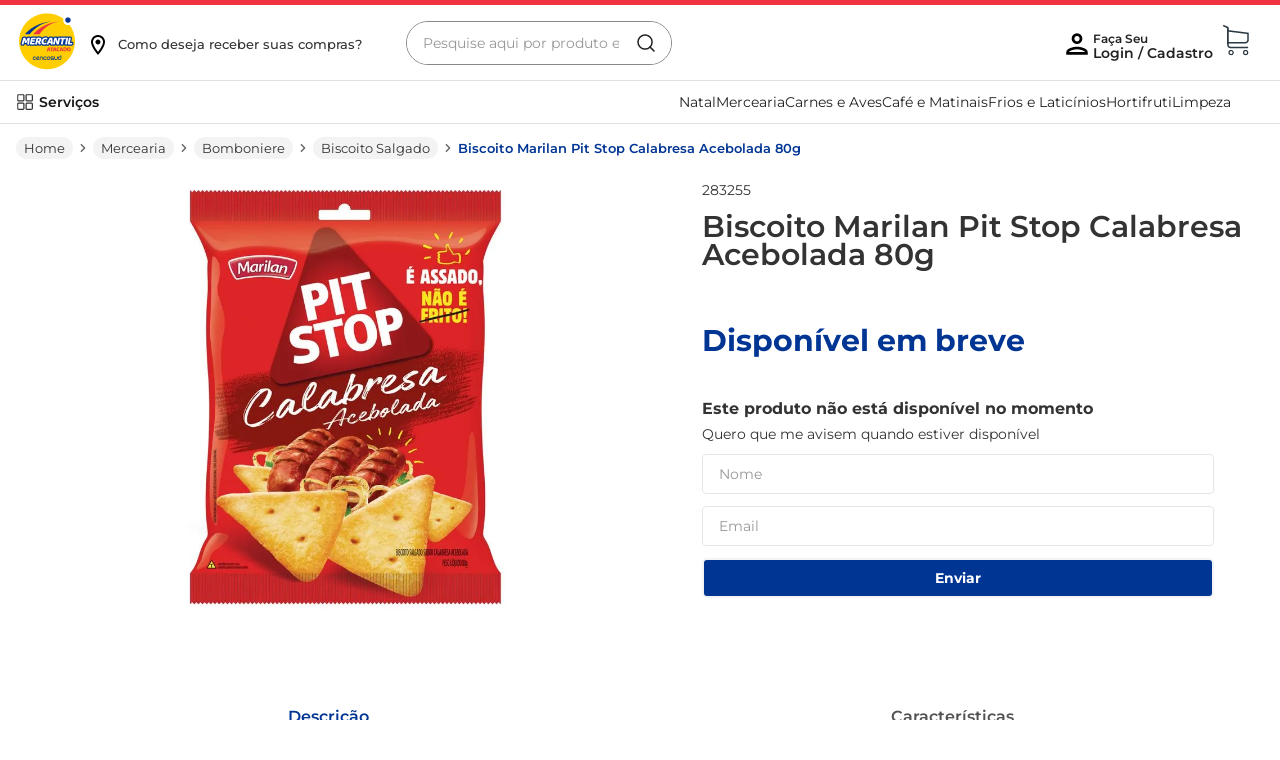

--- FILE ---
content_type: text/html; charset=utf-8
request_url: https://www.google.com/recaptcha/enterprise/anchor?ar=1&k=6LdV7CIpAAAAAPUrHXWlFArQ5hSiNQJk6Ja-vcYM&co=aHR0cHM6Ly93d3cubWVyY2FudGlsYXRhY2Fkby5jb20uYnI6NDQz&hl=pt-BR&v=PoyoqOPhxBO7pBk68S4YbpHZ&size=invisible&anchor-ms=20000&execute-ms=30000&cb=htlvojws0hvl
body_size: 49241
content:
<!DOCTYPE HTML><html dir="ltr" lang="pt-BR"><head><meta http-equiv="Content-Type" content="text/html; charset=UTF-8">
<meta http-equiv="X-UA-Compatible" content="IE=edge">
<title>reCAPTCHA</title>
<style type="text/css">
/* cyrillic-ext */
@font-face {
  font-family: 'Roboto';
  font-style: normal;
  font-weight: 400;
  font-stretch: 100%;
  src: url(//fonts.gstatic.com/s/roboto/v48/KFO7CnqEu92Fr1ME7kSn66aGLdTylUAMa3GUBHMdazTgWw.woff2) format('woff2');
  unicode-range: U+0460-052F, U+1C80-1C8A, U+20B4, U+2DE0-2DFF, U+A640-A69F, U+FE2E-FE2F;
}
/* cyrillic */
@font-face {
  font-family: 'Roboto';
  font-style: normal;
  font-weight: 400;
  font-stretch: 100%;
  src: url(//fonts.gstatic.com/s/roboto/v48/KFO7CnqEu92Fr1ME7kSn66aGLdTylUAMa3iUBHMdazTgWw.woff2) format('woff2');
  unicode-range: U+0301, U+0400-045F, U+0490-0491, U+04B0-04B1, U+2116;
}
/* greek-ext */
@font-face {
  font-family: 'Roboto';
  font-style: normal;
  font-weight: 400;
  font-stretch: 100%;
  src: url(//fonts.gstatic.com/s/roboto/v48/KFO7CnqEu92Fr1ME7kSn66aGLdTylUAMa3CUBHMdazTgWw.woff2) format('woff2');
  unicode-range: U+1F00-1FFF;
}
/* greek */
@font-face {
  font-family: 'Roboto';
  font-style: normal;
  font-weight: 400;
  font-stretch: 100%;
  src: url(//fonts.gstatic.com/s/roboto/v48/KFO7CnqEu92Fr1ME7kSn66aGLdTylUAMa3-UBHMdazTgWw.woff2) format('woff2');
  unicode-range: U+0370-0377, U+037A-037F, U+0384-038A, U+038C, U+038E-03A1, U+03A3-03FF;
}
/* math */
@font-face {
  font-family: 'Roboto';
  font-style: normal;
  font-weight: 400;
  font-stretch: 100%;
  src: url(//fonts.gstatic.com/s/roboto/v48/KFO7CnqEu92Fr1ME7kSn66aGLdTylUAMawCUBHMdazTgWw.woff2) format('woff2');
  unicode-range: U+0302-0303, U+0305, U+0307-0308, U+0310, U+0312, U+0315, U+031A, U+0326-0327, U+032C, U+032F-0330, U+0332-0333, U+0338, U+033A, U+0346, U+034D, U+0391-03A1, U+03A3-03A9, U+03B1-03C9, U+03D1, U+03D5-03D6, U+03F0-03F1, U+03F4-03F5, U+2016-2017, U+2034-2038, U+203C, U+2040, U+2043, U+2047, U+2050, U+2057, U+205F, U+2070-2071, U+2074-208E, U+2090-209C, U+20D0-20DC, U+20E1, U+20E5-20EF, U+2100-2112, U+2114-2115, U+2117-2121, U+2123-214F, U+2190, U+2192, U+2194-21AE, U+21B0-21E5, U+21F1-21F2, U+21F4-2211, U+2213-2214, U+2216-22FF, U+2308-230B, U+2310, U+2319, U+231C-2321, U+2336-237A, U+237C, U+2395, U+239B-23B7, U+23D0, U+23DC-23E1, U+2474-2475, U+25AF, U+25B3, U+25B7, U+25BD, U+25C1, U+25CA, U+25CC, U+25FB, U+266D-266F, U+27C0-27FF, U+2900-2AFF, U+2B0E-2B11, U+2B30-2B4C, U+2BFE, U+3030, U+FF5B, U+FF5D, U+1D400-1D7FF, U+1EE00-1EEFF;
}
/* symbols */
@font-face {
  font-family: 'Roboto';
  font-style: normal;
  font-weight: 400;
  font-stretch: 100%;
  src: url(//fonts.gstatic.com/s/roboto/v48/KFO7CnqEu92Fr1ME7kSn66aGLdTylUAMaxKUBHMdazTgWw.woff2) format('woff2');
  unicode-range: U+0001-000C, U+000E-001F, U+007F-009F, U+20DD-20E0, U+20E2-20E4, U+2150-218F, U+2190, U+2192, U+2194-2199, U+21AF, U+21E6-21F0, U+21F3, U+2218-2219, U+2299, U+22C4-22C6, U+2300-243F, U+2440-244A, U+2460-24FF, U+25A0-27BF, U+2800-28FF, U+2921-2922, U+2981, U+29BF, U+29EB, U+2B00-2BFF, U+4DC0-4DFF, U+FFF9-FFFB, U+10140-1018E, U+10190-1019C, U+101A0, U+101D0-101FD, U+102E0-102FB, U+10E60-10E7E, U+1D2C0-1D2D3, U+1D2E0-1D37F, U+1F000-1F0FF, U+1F100-1F1AD, U+1F1E6-1F1FF, U+1F30D-1F30F, U+1F315, U+1F31C, U+1F31E, U+1F320-1F32C, U+1F336, U+1F378, U+1F37D, U+1F382, U+1F393-1F39F, U+1F3A7-1F3A8, U+1F3AC-1F3AF, U+1F3C2, U+1F3C4-1F3C6, U+1F3CA-1F3CE, U+1F3D4-1F3E0, U+1F3ED, U+1F3F1-1F3F3, U+1F3F5-1F3F7, U+1F408, U+1F415, U+1F41F, U+1F426, U+1F43F, U+1F441-1F442, U+1F444, U+1F446-1F449, U+1F44C-1F44E, U+1F453, U+1F46A, U+1F47D, U+1F4A3, U+1F4B0, U+1F4B3, U+1F4B9, U+1F4BB, U+1F4BF, U+1F4C8-1F4CB, U+1F4D6, U+1F4DA, U+1F4DF, U+1F4E3-1F4E6, U+1F4EA-1F4ED, U+1F4F7, U+1F4F9-1F4FB, U+1F4FD-1F4FE, U+1F503, U+1F507-1F50B, U+1F50D, U+1F512-1F513, U+1F53E-1F54A, U+1F54F-1F5FA, U+1F610, U+1F650-1F67F, U+1F687, U+1F68D, U+1F691, U+1F694, U+1F698, U+1F6AD, U+1F6B2, U+1F6B9-1F6BA, U+1F6BC, U+1F6C6-1F6CF, U+1F6D3-1F6D7, U+1F6E0-1F6EA, U+1F6F0-1F6F3, U+1F6F7-1F6FC, U+1F700-1F7FF, U+1F800-1F80B, U+1F810-1F847, U+1F850-1F859, U+1F860-1F887, U+1F890-1F8AD, U+1F8B0-1F8BB, U+1F8C0-1F8C1, U+1F900-1F90B, U+1F93B, U+1F946, U+1F984, U+1F996, U+1F9E9, U+1FA00-1FA6F, U+1FA70-1FA7C, U+1FA80-1FA89, U+1FA8F-1FAC6, U+1FACE-1FADC, U+1FADF-1FAE9, U+1FAF0-1FAF8, U+1FB00-1FBFF;
}
/* vietnamese */
@font-face {
  font-family: 'Roboto';
  font-style: normal;
  font-weight: 400;
  font-stretch: 100%;
  src: url(//fonts.gstatic.com/s/roboto/v48/KFO7CnqEu92Fr1ME7kSn66aGLdTylUAMa3OUBHMdazTgWw.woff2) format('woff2');
  unicode-range: U+0102-0103, U+0110-0111, U+0128-0129, U+0168-0169, U+01A0-01A1, U+01AF-01B0, U+0300-0301, U+0303-0304, U+0308-0309, U+0323, U+0329, U+1EA0-1EF9, U+20AB;
}
/* latin-ext */
@font-face {
  font-family: 'Roboto';
  font-style: normal;
  font-weight: 400;
  font-stretch: 100%;
  src: url(//fonts.gstatic.com/s/roboto/v48/KFO7CnqEu92Fr1ME7kSn66aGLdTylUAMa3KUBHMdazTgWw.woff2) format('woff2');
  unicode-range: U+0100-02BA, U+02BD-02C5, U+02C7-02CC, U+02CE-02D7, U+02DD-02FF, U+0304, U+0308, U+0329, U+1D00-1DBF, U+1E00-1E9F, U+1EF2-1EFF, U+2020, U+20A0-20AB, U+20AD-20C0, U+2113, U+2C60-2C7F, U+A720-A7FF;
}
/* latin */
@font-face {
  font-family: 'Roboto';
  font-style: normal;
  font-weight: 400;
  font-stretch: 100%;
  src: url(//fonts.gstatic.com/s/roboto/v48/KFO7CnqEu92Fr1ME7kSn66aGLdTylUAMa3yUBHMdazQ.woff2) format('woff2');
  unicode-range: U+0000-00FF, U+0131, U+0152-0153, U+02BB-02BC, U+02C6, U+02DA, U+02DC, U+0304, U+0308, U+0329, U+2000-206F, U+20AC, U+2122, U+2191, U+2193, U+2212, U+2215, U+FEFF, U+FFFD;
}
/* cyrillic-ext */
@font-face {
  font-family: 'Roboto';
  font-style: normal;
  font-weight: 500;
  font-stretch: 100%;
  src: url(//fonts.gstatic.com/s/roboto/v48/KFO7CnqEu92Fr1ME7kSn66aGLdTylUAMa3GUBHMdazTgWw.woff2) format('woff2');
  unicode-range: U+0460-052F, U+1C80-1C8A, U+20B4, U+2DE0-2DFF, U+A640-A69F, U+FE2E-FE2F;
}
/* cyrillic */
@font-face {
  font-family: 'Roboto';
  font-style: normal;
  font-weight: 500;
  font-stretch: 100%;
  src: url(//fonts.gstatic.com/s/roboto/v48/KFO7CnqEu92Fr1ME7kSn66aGLdTylUAMa3iUBHMdazTgWw.woff2) format('woff2');
  unicode-range: U+0301, U+0400-045F, U+0490-0491, U+04B0-04B1, U+2116;
}
/* greek-ext */
@font-face {
  font-family: 'Roboto';
  font-style: normal;
  font-weight: 500;
  font-stretch: 100%;
  src: url(//fonts.gstatic.com/s/roboto/v48/KFO7CnqEu92Fr1ME7kSn66aGLdTylUAMa3CUBHMdazTgWw.woff2) format('woff2');
  unicode-range: U+1F00-1FFF;
}
/* greek */
@font-face {
  font-family: 'Roboto';
  font-style: normal;
  font-weight: 500;
  font-stretch: 100%;
  src: url(//fonts.gstatic.com/s/roboto/v48/KFO7CnqEu92Fr1ME7kSn66aGLdTylUAMa3-UBHMdazTgWw.woff2) format('woff2');
  unicode-range: U+0370-0377, U+037A-037F, U+0384-038A, U+038C, U+038E-03A1, U+03A3-03FF;
}
/* math */
@font-face {
  font-family: 'Roboto';
  font-style: normal;
  font-weight: 500;
  font-stretch: 100%;
  src: url(//fonts.gstatic.com/s/roboto/v48/KFO7CnqEu92Fr1ME7kSn66aGLdTylUAMawCUBHMdazTgWw.woff2) format('woff2');
  unicode-range: U+0302-0303, U+0305, U+0307-0308, U+0310, U+0312, U+0315, U+031A, U+0326-0327, U+032C, U+032F-0330, U+0332-0333, U+0338, U+033A, U+0346, U+034D, U+0391-03A1, U+03A3-03A9, U+03B1-03C9, U+03D1, U+03D5-03D6, U+03F0-03F1, U+03F4-03F5, U+2016-2017, U+2034-2038, U+203C, U+2040, U+2043, U+2047, U+2050, U+2057, U+205F, U+2070-2071, U+2074-208E, U+2090-209C, U+20D0-20DC, U+20E1, U+20E5-20EF, U+2100-2112, U+2114-2115, U+2117-2121, U+2123-214F, U+2190, U+2192, U+2194-21AE, U+21B0-21E5, U+21F1-21F2, U+21F4-2211, U+2213-2214, U+2216-22FF, U+2308-230B, U+2310, U+2319, U+231C-2321, U+2336-237A, U+237C, U+2395, U+239B-23B7, U+23D0, U+23DC-23E1, U+2474-2475, U+25AF, U+25B3, U+25B7, U+25BD, U+25C1, U+25CA, U+25CC, U+25FB, U+266D-266F, U+27C0-27FF, U+2900-2AFF, U+2B0E-2B11, U+2B30-2B4C, U+2BFE, U+3030, U+FF5B, U+FF5D, U+1D400-1D7FF, U+1EE00-1EEFF;
}
/* symbols */
@font-face {
  font-family: 'Roboto';
  font-style: normal;
  font-weight: 500;
  font-stretch: 100%;
  src: url(//fonts.gstatic.com/s/roboto/v48/KFO7CnqEu92Fr1ME7kSn66aGLdTylUAMaxKUBHMdazTgWw.woff2) format('woff2');
  unicode-range: U+0001-000C, U+000E-001F, U+007F-009F, U+20DD-20E0, U+20E2-20E4, U+2150-218F, U+2190, U+2192, U+2194-2199, U+21AF, U+21E6-21F0, U+21F3, U+2218-2219, U+2299, U+22C4-22C6, U+2300-243F, U+2440-244A, U+2460-24FF, U+25A0-27BF, U+2800-28FF, U+2921-2922, U+2981, U+29BF, U+29EB, U+2B00-2BFF, U+4DC0-4DFF, U+FFF9-FFFB, U+10140-1018E, U+10190-1019C, U+101A0, U+101D0-101FD, U+102E0-102FB, U+10E60-10E7E, U+1D2C0-1D2D3, U+1D2E0-1D37F, U+1F000-1F0FF, U+1F100-1F1AD, U+1F1E6-1F1FF, U+1F30D-1F30F, U+1F315, U+1F31C, U+1F31E, U+1F320-1F32C, U+1F336, U+1F378, U+1F37D, U+1F382, U+1F393-1F39F, U+1F3A7-1F3A8, U+1F3AC-1F3AF, U+1F3C2, U+1F3C4-1F3C6, U+1F3CA-1F3CE, U+1F3D4-1F3E0, U+1F3ED, U+1F3F1-1F3F3, U+1F3F5-1F3F7, U+1F408, U+1F415, U+1F41F, U+1F426, U+1F43F, U+1F441-1F442, U+1F444, U+1F446-1F449, U+1F44C-1F44E, U+1F453, U+1F46A, U+1F47D, U+1F4A3, U+1F4B0, U+1F4B3, U+1F4B9, U+1F4BB, U+1F4BF, U+1F4C8-1F4CB, U+1F4D6, U+1F4DA, U+1F4DF, U+1F4E3-1F4E6, U+1F4EA-1F4ED, U+1F4F7, U+1F4F9-1F4FB, U+1F4FD-1F4FE, U+1F503, U+1F507-1F50B, U+1F50D, U+1F512-1F513, U+1F53E-1F54A, U+1F54F-1F5FA, U+1F610, U+1F650-1F67F, U+1F687, U+1F68D, U+1F691, U+1F694, U+1F698, U+1F6AD, U+1F6B2, U+1F6B9-1F6BA, U+1F6BC, U+1F6C6-1F6CF, U+1F6D3-1F6D7, U+1F6E0-1F6EA, U+1F6F0-1F6F3, U+1F6F7-1F6FC, U+1F700-1F7FF, U+1F800-1F80B, U+1F810-1F847, U+1F850-1F859, U+1F860-1F887, U+1F890-1F8AD, U+1F8B0-1F8BB, U+1F8C0-1F8C1, U+1F900-1F90B, U+1F93B, U+1F946, U+1F984, U+1F996, U+1F9E9, U+1FA00-1FA6F, U+1FA70-1FA7C, U+1FA80-1FA89, U+1FA8F-1FAC6, U+1FACE-1FADC, U+1FADF-1FAE9, U+1FAF0-1FAF8, U+1FB00-1FBFF;
}
/* vietnamese */
@font-face {
  font-family: 'Roboto';
  font-style: normal;
  font-weight: 500;
  font-stretch: 100%;
  src: url(//fonts.gstatic.com/s/roboto/v48/KFO7CnqEu92Fr1ME7kSn66aGLdTylUAMa3OUBHMdazTgWw.woff2) format('woff2');
  unicode-range: U+0102-0103, U+0110-0111, U+0128-0129, U+0168-0169, U+01A0-01A1, U+01AF-01B0, U+0300-0301, U+0303-0304, U+0308-0309, U+0323, U+0329, U+1EA0-1EF9, U+20AB;
}
/* latin-ext */
@font-face {
  font-family: 'Roboto';
  font-style: normal;
  font-weight: 500;
  font-stretch: 100%;
  src: url(//fonts.gstatic.com/s/roboto/v48/KFO7CnqEu92Fr1ME7kSn66aGLdTylUAMa3KUBHMdazTgWw.woff2) format('woff2');
  unicode-range: U+0100-02BA, U+02BD-02C5, U+02C7-02CC, U+02CE-02D7, U+02DD-02FF, U+0304, U+0308, U+0329, U+1D00-1DBF, U+1E00-1E9F, U+1EF2-1EFF, U+2020, U+20A0-20AB, U+20AD-20C0, U+2113, U+2C60-2C7F, U+A720-A7FF;
}
/* latin */
@font-face {
  font-family: 'Roboto';
  font-style: normal;
  font-weight: 500;
  font-stretch: 100%;
  src: url(//fonts.gstatic.com/s/roboto/v48/KFO7CnqEu92Fr1ME7kSn66aGLdTylUAMa3yUBHMdazQ.woff2) format('woff2');
  unicode-range: U+0000-00FF, U+0131, U+0152-0153, U+02BB-02BC, U+02C6, U+02DA, U+02DC, U+0304, U+0308, U+0329, U+2000-206F, U+20AC, U+2122, U+2191, U+2193, U+2212, U+2215, U+FEFF, U+FFFD;
}
/* cyrillic-ext */
@font-face {
  font-family: 'Roboto';
  font-style: normal;
  font-weight: 900;
  font-stretch: 100%;
  src: url(//fonts.gstatic.com/s/roboto/v48/KFO7CnqEu92Fr1ME7kSn66aGLdTylUAMa3GUBHMdazTgWw.woff2) format('woff2');
  unicode-range: U+0460-052F, U+1C80-1C8A, U+20B4, U+2DE0-2DFF, U+A640-A69F, U+FE2E-FE2F;
}
/* cyrillic */
@font-face {
  font-family: 'Roboto';
  font-style: normal;
  font-weight: 900;
  font-stretch: 100%;
  src: url(//fonts.gstatic.com/s/roboto/v48/KFO7CnqEu92Fr1ME7kSn66aGLdTylUAMa3iUBHMdazTgWw.woff2) format('woff2');
  unicode-range: U+0301, U+0400-045F, U+0490-0491, U+04B0-04B1, U+2116;
}
/* greek-ext */
@font-face {
  font-family: 'Roboto';
  font-style: normal;
  font-weight: 900;
  font-stretch: 100%;
  src: url(//fonts.gstatic.com/s/roboto/v48/KFO7CnqEu92Fr1ME7kSn66aGLdTylUAMa3CUBHMdazTgWw.woff2) format('woff2');
  unicode-range: U+1F00-1FFF;
}
/* greek */
@font-face {
  font-family: 'Roboto';
  font-style: normal;
  font-weight: 900;
  font-stretch: 100%;
  src: url(//fonts.gstatic.com/s/roboto/v48/KFO7CnqEu92Fr1ME7kSn66aGLdTylUAMa3-UBHMdazTgWw.woff2) format('woff2');
  unicode-range: U+0370-0377, U+037A-037F, U+0384-038A, U+038C, U+038E-03A1, U+03A3-03FF;
}
/* math */
@font-face {
  font-family: 'Roboto';
  font-style: normal;
  font-weight: 900;
  font-stretch: 100%;
  src: url(//fonts.gstatic.com/s/roboto/v48/KFO7CnqEu92Fr1ME7kSn66aGLdTylUAMawCUBHMdazTgWw.woff2) format('woff2');
  unicode-range: U+0302-0303, U+0305, U+0307-0308, U+0310, U+0312, U+0315, U+031A, U+0326-0327, U+032C, U+032F-0330, U+0332-0333, U+0338, U+033A, U+0346, U+034D, U+0391-03A1, U+03A3-03A9, U+03B1-03C9, U+03D1, U+03D5-03D6, U+03F0-03F1, U+03F4-03F5, U+2016-2017, U+2034-2038, U+203C, U+2040, U+2043, U+2047, U+2050, U+2057, U+205F, U+2070-2071, U+2074-208E, U+2090-209C, U+20D0-20DC, U+20E1, U+20E5-20EF, U+2100-2112, U+2114-2115, U+2117-2121, U+2123-214F, U+2190, U+2192, U+2194-21AE, U+21B0-21E5, U+21F1-21F2, U+21F4-2211, U+2213-2214, U+2216-22FF, U+2308-230B, U+2310, U+2319, U+231C-2321, U+2336-237A, U+237C, U+2395, U+239B-23B7, U+23D0, U+23DC-23E1, U+2474-2475, U+25AF, U+25B3, U+25B7, U+25BD, U+25C1, U+25CA, U+25CC, U+25FB, U+266D-266F, U+27C0-27FF, U+2900-2AFF, U+2B0E-2B11, U+2B30-2B4C, U+2BFE, U+3030, U+FF5B, U+FF5D, U+1D400-1D7FF, U+1EE00-1EEFF;
}
/* symbols */
@font-face {
  font-family: 'Roboto';
  font-style: normal;
  font-weight: 900;
  font-stretch: 100%;
  src: url(//fonts.gstatic.com/s/roboto/v48/KFO7CnqEu92Fr1ME7kSn66aGLdTylUAMaxKUBHMdazTgWw.woff2) format('woff2');
  unicode-range: U+0001-000C, U+000E-001F, U+007F-009F, U+20DD-20E0, U+20E2-20E4, U+2150-218F, U+2190, U+2192, U+2194-2199, U+21AF, U+21E6-21F0, U+21F3, U+2218-2219, U+2299, U+22C4-22C6, U+2300-243F, U+2440-244A, U+2460-24FF, U+25A0-27BF, U+2800-28FF, U+2921-2922, U+2981, U+29BF, U+29EB, U+2B00-2BFF, U+4DC0-4DFF, U+FFF9-FFFB, U+10140-1018E, U+10190-1019C, U+101A0, U+101D0-101FD, U+102E0-102FB, U+10E60-10E7E, U+1D2C0-1D2D3, U+1D2E0-1D37F, U+1F000-1F0FF, U+1F100-1F1AD, U+1F1E6-1F1FF, U+1F30D-1F30F, U+1F315, U+1F31C, U+1F31E, U+1F320-1F32C, U+1F336, U+1F378, U+1F37D, U+1F382, U+1F393-1F39F, U+1F3A7-1F3A8, U+1F3AC-1F3AF, U+1F3C2, U+1F3C4-1F3C6, U+1F3CA-1F3CE, U+1F3D4-1F3E0, U+1F3ED, U+1F3F1-1F3F3, U+1F3F5-1F3F7, U+1F408, U+1F415, U+1F41F, U+1F426, U+1F43F, U+1F441-1F442, U+1F444, U+1F446-1F449, U+1F44C-1F44E, U+1F453, U+1F46A, U+1F47D, U+1F4A3, U+1F4B0, U+1F4B3, U+1F4B9, U+1F4BB, U+1F4BF, U+1F4C8-1F4CB, U+1F4D6, U+1F4DA, U+1F4DF, U+1F4E3-1F4E6, U+1F4EA-1F4ED, U+1F4F7, U+1F4F9-1F4FB, U+1F4FD-1F4FE, U+1F503, U+1F507-1F50B, U+1F50D, U+1F512-1F513, U+1F53E-1F54A, U+1F54F-1F5FA, U+1F610, U+1F650-1F67F, U+1F687, U+1F68D, U+1F691, U+1F694, U+1F698, U+1F6AD, U+1F6B2, U+1F6B9-1F6BA, U+1F6BC, U+1F6C6-1F6CF, U+1F6D3-1F6D7, U+1F6E0-1F6EA, U+1F6F0-1F6F3, U+1F6F7-1F6FC, U+1F700-1F7FF, U+1F800-1F80B, U+1F810-1F847, U+1F850-1F859, U+1F860-1F887, U+1F890-1F8AD, U+1F8B0-1F8BB, U+1F8C0-1F8C1, U+1F900-1F90B, U+1F93B, U+1F946, U+1F984, U+1F996, U+1F9E9, U+1FA00-1FA6F, U+1FA70-1FA7C, U+1FA80-1FA89, U+1FA8F-1FAC6, U+1FACE-1FADC, U+1FADF-1FAE9, U+1FAF0-1FAF8, U+1FB00-1FBFF;
}
/* vietnamese */
@font-face {
  font-family: 'Roboto';
  font-style: normal;
  font-weight: 900;
  font-stretch: 100%;
  src: url(//fonts.gstatic.com/s/roboto/v48/KFO7CnqEu92Fr1ME7kSn66aGLdTylUAMa3OUBHMdazTgWw.woff2) format('woff2');
  unicode-range: U+0102-0103, U+0110-0111, U+0128-0129, U+0168-0169, U+01A0-01A1, U+01AF-01B0, U+0300-0301, U+0303-0304, U+0308-0309, U+0323, U+0329, U+1EA0-1EF9, U+20AB;
}
/* latin-ext */
@font-face {
  font-family: 'Roboto';
  font-style: normal;
  font-weight: 900;
  font-stretch: 100%;
  src: url(//fonts.gstatic.com/s/roboto/v48/KFO7CnqEu92Fr1ME7kSn66aGLdTylUAMa3KUBHMdazTgWw.woff2) format('woff2');
  unicode-range: U+0100-02BA, U+02BD-02C5, U+02C7-02CC, U+02CE-02D7, U+02DD-02FF, U+0304, U+0308, U+0329, U+1D00-1DBF, U+1E00-1E9F, U+1EF2-1EFF, U+2020, U+20A0-20AB, U+20AD-20C0, U+2113, U+2C60-2C7F, U+A720-A7FF;
}
/* latin */
@font-face {
  font-family: 'Roboto';
  font-style: normal;
  font-weight: 900;
  font-stretch: 100%;
  src: url(//fonts.gstatic.com/s/roboto/v48/KFO7CnqEu92Fr1ME7kSn66aGLdTylUAMa3yUBHMdazQ.woff2) format('woff2');
  unicode-range: U+0000-00FF, U+0131, U+0152-0153, U+02BB-02BC, U+02C6, U+02DA, U+02DC, U+0304, U+0308, U+0329, U+2000-206F, U+20AC, U+2122, U+2191, U+2193, U+2212, U+2215, U+FEFF, U+FFFD;
}

</style>
<link rel="stylesheet" type="text/css" href="https://www.gstatic.com/recaptcha/releases/PoyoqOPhxBO7pBk68S4YbpHZ/styles__ltr.css">
<script nonce="skZPCyjnwsKNM9kU143Wzg" type="text/javascript">window['__recaptcha_api'] = 'https://www.google.com/recaptcha/enterprise/';</script>
<script type="text/javascript" src="https://www.gstatic.com/recaptcha/releases/PoyoqOPhxBO7pBk68S4YbpHZ/recaptcha__pt_br.js" nonce="skZPCyjnwsKNM9kU143Wzg">
      
    </script></head>
<body><div id="rc-anchor-alert" class="rc-anchor-alert"></div>
<input type="hidden" id="recaptcha-token" value="[base64]">
<script type="text/javascript" nonce="skZPCyjnwsKNM9kU143Wzg">
      recaptcha.anchor.Main.init("[\x22ainput\x22,[\x22bgdata\x22,\x22\x22,\[base64]/[base64]/[base64]/bmV3IHJbeF0oY1swXSk6RT09Mj9uZXcgclt4XShjWzBdLGNbMV0pOkU9PTM/bmV3IHJbeF0oY1swXSxjWzFdLGNbMl0pOkU9PTQ/[base64]/[base64]/[base64]/[base64]/[base64]/[base64]/[base64]/[base64]\x22,\[base64]\x22,\x22RGMWw5rDusKRT8OSwph5TEDCvGlGanfDjMOLw67DqiPCgwnDtkHCvsO9GTloXsK1YT9hwpsjwqPCscOQB8KDOsKqDj9ewpbCiWkGAMKUw4TCksKhAsKJw57Dq8OHWX0mDMOGEsO+wpPCo3rDvMK/[base64]/Duy7DjDjDtjxqw71NOMO6wo/DhB9Pwqt6woIKRcOrwpQMJTrDrjXDr8Kmwp5/LMKNw4d6w5F4wqlZw6dKwrETw6vCjcKZOFnCi3Jxw7YowrHDkE/DjVxCw61awq5Kw7Ewwo7Dnx09ZcK+YcOvw63CqsOQw7Vtwp/Du8O1woPDnHk3wrUjw6HDsy7CgXHDklbCmX7Ck8Oiw5HDj8ONS3Z9wq8rwobDg1LCgsKCwoTDjBViM0HDrMOFVm0NPsKoewogwobDuzHCqsKtCnvCkcOyNcOZw5/ClMO/w4fDq8KEwqvChEVCwrsvHcKCw5IVwoZrwpzCsjrDpMOAfgDCksORe0rDgcOUfU1+EMOYcMK9wpHCrMOmw4/DhU4fP07DocKcwq16wpvDlFTCp8K+w6DDqcOtwqMVw6jDvsKaYjPDiQhhHSHDqh1xw4pRG3nDozvCqMKKezHDnsKHwpQXIwpHC8OxAcKJw53DqcKrwrPCtmsTVkLCtsOEO8KPwrtJe3LCssKKwqvDszkLRBjDh8OXRsKNwpzCkzFOwo94wp7CsMOLZMOsw4/Cp07CiTElw4rDmBx2wofDhcK/wobCt8KqSsOXwpzCmkTCkVrCn2F2w7nDjnrClsKUAnYmQMOgw5DDvQh9NRTDocO+HMKqwpvDhyTDmsO7K8OUDFhVRcOjfcOgbBEiXsOcJsKqwoHCiMK7wovDvQR+w7RHw6/DqMODOMKfZcKEDcOOEcO0Z8K7w4jDh33CglHDqm5uK8K2w5zCk8Ofwp7Du8KwW8O5woPDt0A7NjrCkA3DmxNqE8KSw5bDkwDDt3Y5LMO1wqtdwpd2UgTCrks5dcK0wp3Ci8Ofw7tae8KgB8K4w7xZwoc/wqHDs8K6wo0NTlzCocKowqoOwoMSBcOxZMKxw7bDshErU8OQGcKiw5TDrMOBRB5Uw5PDjT3DtzXCnTBkBEMpOgbDj8OICRQDwrfCrl3Ci0bCjMKmworDnMK6bT/CrzHChDNPdmvCqXzCsAbCrMOXPQ/DtcKhw6TDpXBOw7FBw6LCrgTChcKCJ8O4w4jDssOXwpnCqgVfw6TDuA1Ww4rCtsOQwrfCoF1iwp/Ch2/CrcKKB8K6wpHCtF8Fwqh3QnrCl8KIwqAcwrdYc3Vyw57DgltxwrRQwpXDpzETIhhYw5ECwpnCtm0Iw7luw7nDrljDqMOkCsO4w7XDksKRcMOSw4URTcKow6RLwoEyw4LDucO+LHMswprCtMO9wqk+w4TCmSfDpcKKGAbDjjF+wr/CsMK5w5puw5toQMKZTTx5DFheK8OaA8KZwotTfzXCgsO+ZlvCrcOpwqfDm8KDwq0kSMKMc8OGJsOKRhEXw5gtPw/Cj8Krw6wRw4UrSCZywonCqT7Du8ODw65YwogvScOqK8KNwqwyw55awpXDsgHDvsK6MyZ9wqvCqAjCsVrCvmnCjXnDnCnCkcObwrFxfMOFeW9IPsKOXsKxG3BUEjLCuxvCucO5w7LCigBsw68oV3YUw5kVwrJiwoTCvl3CoVhxw6s2dT7CsMK/w7/Cs8OEZ0pRa8K/DXo9woRzU8KRb8OsSMKQwoRNwpfDusKrw61xw5lpSsOVw4DCkGrDrU9kw53DgcOsf8K4wpFYOWXDnzTCm8KpMMOILcKCNy/Ck2g2QMO8w6zClsOLwrh3w57CgMKmOsOUNFhiB8KOCSxKHVbCkcKzw7EGwpjDsCnDmcKMScKawo8TV8K2w77CtsKgbQHDrW7CnsKWRsOIw6rCgiXCiDMbH8KUdsKjwq/DnQjDrMKHwqvCi8Kjwr4lGBPCmcOeQkceS8O8wpsfw5YswrfDvXBpwrpgwr3CiwRzck4QDVzCu8O0WcKVXx4Bw510dsOHwqp1VsOqwp4Pw6/CiVcET8OANi5vfMOsUHfCh17Ck8O+YhTDpUc8wptuDStEw7bClxfComEJGhENwqzDl2p3w65ZwoMlwqt/K8KHwr7DpETDuMKNw5fDgcOZwoMWCsOhw6p1w5QIw5wFQ8OlfsO0w5jDocOuw4XDp1jCscOxw5rDqcK6w5FheXRLw6/[base64]/CmHjDtwLDkGXDl34ZYwQXesKnLhnCvE/CokHDmsKTw6DDhMOxDsKlwpYrEMOtHsOgwrnCoU3CiBRsHMKIwpcLKkNjekIdOMOoYGTDhcOew7EBw7Zvw6t5dyfDrTXCr8OMw7bCj3Q7w6PCt3hUw63Dnz7DiSYdHRLDuMK1w4HCgsKRwpt4w5zDtx3CpcO1w5jCj03Cul/[base64]/wqbCo8Orw7fDlMOrC3FUw5RqA8KWw6jDlwzDgsOxw60hwrZ4G8OHF8OCamjCv8KkwrHDuW0TXjkiw68dfsKXwqXCisOWdFV5w6AKBMO0am3DjcKxwrZPQ8OBXlvDqMKSJcKWDFUjacKmOSldJwYywobDicOONsOZwr56fULCjj/CmMK1bT4Qwp8WXsOjJzXDksKrcThKw4zCm8K1fkluGcKewrB9EwFcLcKeaA3CvH/DiWl0dXnCvSE6wpguwoNiCEEsZQ/[base64]/DscOgwq7DmxJ/[base64]/DosKaGsOETmV3K8OdwpPDnC/ClcOGWsKmwo97woU7wojDpcOjw4XDtnnCkMKaOcKqwrnDkMK+bcKTw4AOw6MIw4BHOsKJw5FGwpw7MVbClGbDlcKaVsOfw77DrFfDuC5VcjDDj8OCw6nDrcO+w7vCncOcwqfDpz/CoGkswpFCw6HCrMKrw73DlcOqwozDjSPDnsOcbXJvb3pOw57CpBXCisKCL8O+QMOcwoHCm8O1IsO5w5/Ci0nCnsOGbMOqPQzDm3EHw6FTwrZmRcOAwqXCpRwJwqB9NRBAwrXClTXDlcK5HsODw7/DsGAACTjCgxoUb27DjGRjwrgETsOBwrFHcMKbwog3wok/F8KUX8Kpw7fDnsKOwowTDF7Don3CrUcNW3g7w6AcwqTCj8Kew6YRdsOXw6vCnA/[base64]/DBxVw7zDusOWXR1AwqHDiMKMccOUw77DvFF+cUXCjsOfX8KSw5TCvgjCoMO9wqDCucOzQnpdWMKHwp0Gw5rCn8Kgwo/DoTPDncOvwqlsf8OawrYlLcKzwrBqKcKgA8Kfw4F8NcK0CcKZwo7DhGAOw6dZwosewqkNAsOZw5ROw7kRw6pAw6TCtMOLwrh7EnLDgMKiw6kISsKLw4UVwrgQw4zCk3zDlXFJw5HDi8OFw7E7w74gLMKHTMKzw5XCskzCr3/DlmnDo8OrWMK1TcKlPsOsEsOHw5IRw73CuMKuw4zChcOEwoLDgMOLVXkywrlYLMKtXxbDsMKKT2/DoFoFXsKUFcK8UMO6w4VRwphWw59aw5U2HHs/LizDsEw4wqXDicKcZhbDiwrDocOwwrJGw4bChQzDt8ONMcKHHAIFLsOqS8K1HxTDm0nDjF5pX8Kgw7/Ci8KWwq7Ck1LDhsKgw7DCuU3CkSAQw5w5wqZKwoE1w73CvsKEw7bDkMKUwpUYSGAeM0DDocOkw7U1CcOWTnRUw58nw7XDrMKPwrI3w71hwp/[base64]/[base64]/[base64]/CqMKHw7d+w5bDjsOqwpxPDsOBw5JBw6rDpMO2bU/Ck2rDrcOvwqlWCibChMOvGTPDhsObZMKaYCtuTcKjwpDDnsO1Kl/DtMKcwogMaU7Dq8ONDjPCr8KydyTCosOFwo52w4LDrxfDs3R6wrECSsOrw7ldwq9vNMO+IFAtZypmSMKGFVNEVMKzw4UvfWLChFnCmCM5fQogw4DCssK/bcKfw7BhAcK4wpkpbDXCkkjCvTVhwrZow4zClhzChsKSw5rDlhzChhDCsjZEA8OtcsKhwooeU2vDnMKsKsKkwrPClw0Vw4DDi8KwIw56wp8SXcKDw7dow73DhA7DknHDpFLDjQM/[base64]/[base64]/[base64]/CoSrDg3lTehItRMO3Q8Ojw7DCtmzCtjPCqMK7XWEBKMK7fipiw44tXjdSwpIcw5PCr8KAw6rDucKFcipKw4vCo8OFw6w2VsK+ZRfCpsKmwotEwogwEyDDlMOzfCceExfDvi3CsCgLw7UPwq4zPMOcwqJ/IMOLw4sYLsObw5U0I1UEMR98wpDDhjofbS/DkH4VXMOVVjQfGkVUX0t7J8OJw5/Cp8Kew7Mrw5QsVsKVOcO7wo5ZwrLDpcOlLww0MgLDgMOAw4RxaMOTwobDmEtUwpvDuh/CjMO1F8KKw706XkwsChxDwpRhXw/DlMKudsODXsK5RcKvwpnDrsOATXZdIh7CoMOHcnHCg0/Dtw8fw5sbBsOQw4UDw4rCrndTw5TDj8K7woNdEcKawrvCnXnCuMKJw6FLLgYgwpLCrcOuwpnCmjkFV0pQGVXCq8Kqwo3CtsO9wpF+w7sow5jCuMOxw7lKR3DCrl3DlEV9f1fDs8KMLMK8NhF/w7/DkRUPXHLDpcK2wqVFScOPRzIgBX5GwpZYwq7CusKVwrXDuh1Uw7/CgMOhwpnCsnYKGSRXwq/[base64]/DpMO0wqzCqx/CqsOhw6lVOcOSV8OWPSDCgjfCncKcLlHDjsKBIcKpEVzCk8KMJhcpw7LDk8KVP8OtP1vCvhzDl8Kwwo/DuUkVdiwvwqwZwp4ow5zCjmHDo8KJw6zDlD8RRTMKwo4JUwRjXGjCn8OOFMKVOFMzIzTDjMKNHnHDu8KdWR/Do8O2C8OcwqEAwrwMdz/CgsKcwq3CtsOJw53DucO8w4LDhcOZwqfCtMONVMOESy3DjnDCssOORMO4w6kDCgxfIXbDsi0QK1DCowB9w7MCYEcIDcKNwoDDkMO1wrPCoHHDmX/CgHNDQcOJWsK7woRXNz/[base64]/DlkzClTLDq8Kww48zV8KxwoNqKxVfw4fDmSpCV3VMRMONQcKEVwHChm/Ci1glBx03w7bCiGEULcKBU8OaawvDvApTL8K0w4AiS8O+w6F/WsKBwrHCjXAUBl90FyICHsKZw5vDocK9GsKPw5dXw6HCpTvCmwtQw5/CmF/CocKWwptDwrDDr1XCqm5HwqYyw4jCqDVpwrQVw6LCinvCtHQINzxwcQpPwoDCtcO5JsKGfB4rOMKkwpnDiMKVw6vCmsOkw5EcO37Ckjcbwo4gf8OtwqfDj0LDr8Kxw4Q0w6/CjMO3fhPCnsO0wrDDgUp7Gi/CrMONwrBXPXhkQMOUw5TCnMOvBWMvwpfCiMO8w6rClMKbwoIsOMKxO8OVw6Mpw6LDvWVwUhc2MMONf1XCn8O9T3h/w43Ck8KYw7BQKTnCjDzCjcOZP8O7dS3CnxBdwp0jTFrDhsKOQMKKJExhO8KaEmkPwr8zw5zDgMOjZjrCnF5gw43Dl8OLwrslwrfDu8OZwrzDghvDsSVQwqXCoMO4wokkBns7w4luw50fw4vCuHFrcFHCihnDpjdpez8/McO8c2YXwrZ5cABNTCHDnn86wrrDhcKBw6wBNS3Dq2YKwqI6w57CnQVKW8KBeyx/wrRJFsO0w5Iew47CjVUVwpzDgsODYBDDmi3Dh0hTwqYGF8Kyw6Qew7nCv8O9w6zDuDtcacK7U8O1LiTCnQ/CosKqwqJ5HMO2w6coe8Oow5ddwq1CIsKUAVzDvFPCrcO9bnMcw5o2RCXCkz83wrLCk8OqHsKWaMOLfcOZw6LCrsKQw4Bxw7MsHSzDvhEkRFkRw7twWcO9wo1MwofCkwcJAMOCDBhBUMOXwp/DqyVSwq5LIVHDiirCn1DCqWjDpMOPT8K6wrYCMj1tw5Ykw7d/wr9ISVfCksOUQwnDsRN5F8Kdw4XCqCQfaVnDmmLCqcKCwqk9wqwIKRJbRsKawpdhw75owodeTwQHYMOWwr1Tw4XDhMOIM8OydURnWMObEDBhWR7DgcOdOcOgA8OPQMKFw67Ct8O2w7EGw5IIw5DCq2xuX0BmwpjDsMKsw69MwqAeCSJ1w5fCqmjCqMOfOH/CncO5w4TDpizDsVzDu8KzDsOgdMO6BsKLwrVKw4x6TEjCqcOzSMOvGwh8XsKeDMKuw77CqsOPw40cV0zCo8Ovwo9DdcKQw7PDm13DvExbwoNyw4sfw7XDlltnwqLCr1PDm8O/GFUiMUI3w43DvUAuw7hNFhgVb3gOw7RAwqDCtkPDpHvChnNmwqEvwoIBwrFNb8KGcHTDrlfCiMKCwpBjBGtKworChg0BVsOAS8KiBsOVMEstL8KrBjJUw6A3woZrbsKywrjCp8KnQcOMw4zDu2t0MUjCgHbDucO9Y0HDvcORAgtlI8OjwoYtCWfDm1rDpGLDp8KdEF/Cn8Oewp8JJzc/Mn/DlQPCr8O/Ii9jw6VQLA/[base64]/wrwMw7J+w5nCg8OGeUvDmcKvw5fDtGzDncKHw4XDqcO2A8Kpw77CtzJzHsKXw6ZhED8/w5rDvD7DtQsIDwTCqBnCvmxgMcKYPjUGw44Tw5MMw57ChzjDmhfCncOvZ3hVSMOxRTLDmHMVPUwxwofDsMOaKBdGDcKmWsKbw48fw7LCusO2w5ZPMgUHIhBTDsOPL8Kda8OfGzHDoV7DhFDCkl9cLCk7wr1YJmHDtmEWLcKXwo8HaMKgw6xxwrNmw7/CrsK/w7jDqRnDiEfCqTMow6dIwr3CucOow5LCvD0kwrzDskDCmcOYw686w7PCnkzCqhsUfXNbBgrCgcKIwqdQwqbChx/DvsOdw50sw4PDj8KbFsKZMsOKKjrClXc9w5nCt8OxwqHDisOyOsOdfD1ZwoMkGEjDq8OGwqpEw6DDlm3CrFPDl8KKJcK8w5xcwo4Nd1/DtFLDhQ5rTB3Cq3TDv8KdHmjDkFlywpPCpMOMw7zCo1pkw6F/N0/CgnZKw57DkMOqEcO4eH8wBlzCsX/[base64]/[base64]/DtcKww57DvEXDmF3Dh2wew6DCu2DDq8OUS8KLDzJhQy3CssKKwqdhwqtSw7pgw6nDksO5X8KXdsKOwol9Kw5ZTMO/T20WwqoGH1YEwocPwqR1ShgHOgRQwpjCoiXDhEXDiMODwrIbwpnCmQfDgsK9S3XDmVp6wpTCmxFTSQjDgyppw6jDq147wpDDpcO/[base64]/CMOweGdqbVIfwpdZJcKeE8OHXMKFw6IBw4cyw5HCgxARcsOzw7zDmsOFwp0Awp3ClH/DpMO6TMKWLFwScl7CusOKw5vDqsOAwqPCij/[base64]/[base64]/DhcOawr5uTsOiZcK6wqwswq41W8Okw4sdw6zCtMOaImPCnsKgw7RkwqlHw6fChcK+bn8bAsKXLcKCCVPDjx/[base64]/wopow5jDksKLBsOAKRN2wqpjPnJAwrBKwrvCl1jDli3CncK5wqTDlsKAeB7DqcKwazhtw4jCpjYNwpkjbgJYw4TDuMOLw7PCl8KXTcKbwpbCqcKlW8OoacOoQsOawqwRFsO+CMOKUsOpQl/[base64]/CtHwIHRN3wqI2XsKrFFYKw6HCjT/DkXjDgcKUPcK2woAeXsO6wo3Cu3/CuyQbw5XCuMK8dmgIwpLCqV5jesKrVSzDj8OkHsOmwq4vwrInwrIxw7vDrj3Co8K6w5gow4nClMKtw4lafRLCmTrDvcOqw5xKwqrDv2TCgsOowpHCmTgfecKTwpZfw5Q5w69MSU3DtXhXc2bClsKCw7vCjl9qwp40w4oWwqPCh8OpVMOHYXXDnMOlwq/DosOxFsOdNRPDqnUbPcKscGxCw5/Ci1nDucOHw41FMgwXw6kYw63CjcOWwqXDisKsw613IcOZw79LwonDrcOSSMKmwrZfd3bCnjbCtsOLw7/DuBEew69hR8O8w6HDgsOzdsOYw6pZw7/[base64]/DssORw5jDs8OpdHZmw4JbThtcMF3DpBNGcGZwwo/Dqkk7dEBSbMO5wrnCtcKpwqLDoT5bLSfCgsK8IcKFB8Olw7vCoH04w5kCeH/DnF0ywq/ClThcw47CgiHDt8OFeMKdw78Tw5QMwoA+woJXwqVrw4TCsRg/[base64]/w7sldRYLWcKkwr4uwqrCsMOqw5nDhsOyJiRxwq7Co8OCH2YEw4zCjFgvKcOSDlw5Zx7DmcKLw4bCp8ORFsO/AEIgwrt7cAbCjsOLemfCsMOYAsK2NUDCocKyITErPcOdTjTCusOGRsK6wr3DggxSwojCqGogOcOrFsOmRX8DwqrDkjx/w6wAGjA8MWQuHMKCcGoaw60fw5HChwslNinDrmHCosKTJH8EwpAswohGB8KwcxV7woLDsMOew74iw53Don/DusKzOBQjCwITw441b8KGwrnCiA0fwqPCvi4OJSXChcODwrfCu8OhwqlKwrTDoShIwqTCj8ODGMO+wocTwpnDiAjDp8OPGgRsFsK7wrYYV3Qmw7Yef2ImHsO8JcK0w5/Dl8ONGU8mHypqAcKcwp0dwqhOEGjCszAHwprCqio8wrlFwrXCnx8qQ0HCl8O9w69EMcOWwrnDkHXClMOAwrXDpcKhScOYw6nCsGA8wr4UVMKVwrnDtcOvIyIEw6/DtCTCqcKsHk7DosOLwp/Cl8Oiw63Ds0XDg8K8wpvDnDEACBc8ZWIyOMKHGRQGSVQiCAbCsW7CnWp4wpTDsQM8Y8O0w44Cw6PDtV/Cm1LDocKBwrw4MhYTF8OdVhDDncOxXRDCgMKHwooVw60PHsOIwok7AMOyWTRVR8OGw5/DkAF5wqXCrynCvmbCrX7CmMOlwoR7w5HDoV/DoSx3w5ohwoXDrMOvwqkVcVfDl8KZVzhxT1x8wrFuGkPCusOsBMKmBmATwpdswqR1YcK6TMOZw7vCksKBw4fDjn4hQcK2CmDDnkpOFgcpwop4Zm4tDsOOaFwaan5WI3h+VFltG8OFQVYEwqfCvVzDssKnwqwGw7TCqkDCunRiJcKWw5/CiR8+LcK6bW/Ck8OOw5wow4rCpygMwqfCmcKjw7XDn8KHY8KcwqTDvQh1DsOBwptZwpguwopYIXoRHEoyFMKlwq7DpcK/CMOhwq7CoE9Ww6DClk4OwrRQw6Yvw7M8D8OkN8OqwpcpbsOBwp1HYxFvwogiPERNw5A/L8OzwrTDihbDiMKGwqzCoyHCsyLDk8O/eMOJbcKQwq8WwpchG8KgwpMPdMKWwrAZw43DsBzDumRvMyrDqj8bP8KCwrvDtsOOXVrCn31vwpINw4s0wp7CtDkjekjDl8OAwqQCwqfDmsKPw5tmTE0+wr/[base64]/[base64]/[base64]/AsOsw5bDpiXDisKnw6QMOcOwG0rDk3h1wqZOUcOLKHtNVMKJwrptb13CpTfDrFLCrCnCrUxHw6wkw7vDgQPCpg8nwopKw7nCmRbDpcO5clPCrHjCjMKdwpjDj8KRVUfCkcK8w78Jw5jDp8Ojw7nCtzRGERgGw49uw7FzKCDCigMuw7nCrsOtTwIGGcKRwpvCrmA/[base64]/DjsO3ByHChRvCm8OKasOxfjhnCcK9MyzCmsOgOcOew6JeSMObRn7CqUQXT8K7wprDkEvChsKHCDVZAwfCqWhiw4wffcKRw43DjC1RwppAw6TDkyLCtQvCoWbCt8KWwqFhOsKrBsKEw6N1wq/DjBHDscKUwoXDtcObEcKrUcKZOygTw6HDqGTCnDnDtXBGw51xw5bCmcOgw5t8K8OKA8KOw7TCvcKKeMKlw6fCm1fChwLCuHvDlBNrw7VlJMKOw7d2Z28GwoPDtlZBVRTDkQ7Cj8KyM0dpwo7Cqg/Cgy88w5dBwqHCq8OwwoJ4YcKJKsK8XsO7w6RwwojCk0ZNIsKoCcO/w43CosKtw5LDv8K8SMOzw5fCpcOuwpDCmMKpw6tCw5UhcXgFYsKOw4zDjcOSHE0HFWcdwpJnPWbCqMOVAcOyw6TCqsORw7bDlMOQFcOoOy7DsMOSKMOJb37DmsONw54kwozDosKOwrXDo0vClC/CjsKzZH3Dkn7DqQxjwrXDpsK2w6ppwrPDjcOQF8KFwovCrcKqwollTMOww4vDqxrDuH7CrAXDpkLCo8OcccKIw5nDisO/[base64]/CocK8w4PCm1sKw7XDmX3DrMK5w7LCunLCvXMUXV4OwqfCsFzCg0dvS8OdwqsMNRrDuzwlRsOMw4fDuA9RwqPCscKEbxHDjjHCtsKpEMOAJWDDqsO/MQoQSF8LQ258wofDsxTCijMAw6/CvHbDnF9GJMOBwr7CngPCgWIzwqvCnsOWBgzDpMOjR8O7floqKWjDqxJgw74EwqDDq17DkxZzw6LDqsKkRcOdK8KDw4TCncKOwqNrWcOGDsKEf2nChy7Cm0UeFnjCncOtwqh7am5YwrrDmWkbIHnCpF5CL8Klfwp/w7/[base64]/Dq2HCpjI0QlJcMcKBEMO/wrvDuS1ha1jDqMOTE8O0fG1lDR1Sw7DCjmgOM21Cw6bDlMOFw79/w6LDsXAkG1oXw6/DunBFwprDtsOAw5kjw6E3Nm3CjcOVMcOiw6IiYsKGwp5RKwnDhMOVY8ONdsOoWznCrmrCjCbDqGTCpsKCIcK4acOtXkPDnRDDiQjCi8Oqw43Cr8KRw5g/VMOvw5JsNEXDgAjCgn/CgG7CtlQ4cQbCk8OEw6XCvsOPw4TCtj58blfDk391D8Ojw53ClcK9w5/DvjnDqUsaTlFVDChNAU/Cn0vDisKlwrrCpsO7LcO+wpDCuMO5dGPDkEzDqHPDisO2J8OAwpbDrMKjw6/[base64]/Do8Kmwp14esKgwq4pw5NRdAIOw49BGlAhwq7Dpi/Dk8OnPsO5HcKiMkceAhZVwpbDjcOmw75OAMOhwrQPwoRLw7fCo8KEHS0/c0XCq8OWwoLCvGzDsMKNRcKrAsOaWT3CoMKpPMOeOMKZfyjDoDgCfXDCgMOFbMKjw4PCmMKSP8OPw5Yow4cfw77Dowp4fSPDj3LDsB5gFMOcVcKOVcOcG8KhM8KGwps6w57CkQ7CqcOKaMOnwpfCn1TCjcOKw7wOYkgsw5sfw5vChB/[base64]/[base64]/wo/Ck8KhZWEyHcKSw7N7wpY8VUPCiHvDu8K0wpLDm8OVGMOCwp3Cj8O/D0tvby4yTMKTZsOsw7/CkkzCpB4XwpPCpcKUw4LDr3/DmQTDp0LCjFfCo2Mrw6EIwrkWw6ZQwp/DgioSw4xWw4rCrcOWJ8KJw5cULcKfw4XDsVzCqG93SFRWCcOGXE3Ch8O7wpJ4WTbCpMKeLMOTeBJ1wrtgQnFAIB43w7RwSGdhw7Ytw51/[base64]/[base64]/DjBLDmHU7fcOaw6DDjyYqwqLDkFl7w7t9ZMKTa8KsQcKgJMK5cMONYXovw41Nw6nCkA8rOmM7wr7CiMOqa2pSwpvDnUY7w6g5w6vCmA7CvQPCqFvDt8OLSsO4wqBIwrVPw4UmJ8KpwqPClFhfZMOnQznCkELDncKhUw/DvWRxU0QwHsKNEEgewrMVw6PDsTB8wrjDj8K8w4PCrBERMMO5wozDpMObwpBjwoYWU1A8Un3CjznDoXXCuUXCs8KZBMK5wpLDvR/Cp3sew5g2AsKsagzCtcKAw7TCgMKBMsKtZh5zwq9fwoE9w6t2wrUbU8KqDAY1FwpmasO+L0PCgMK+w6VAwp7Dli05wptswrklwqV8bjJpGkkaFcOOWR3CnnDDpMOCBll/wrDDtMOWw44Bw6nCg2QtdCQtw4rCkMKcEcOaMMKzw6Z9VXbCpRfCk3p3wqgoL8KLw5PDg8KuKMK3YX3Dh8OIZcOYJMKAKEjCv8O3w77CqCzDqgdFwrUpIMKfwp4Zw6PCvcO2CADCrcOLwrM2Fzp0w6waZjdow6VVa8O/wrnCisO3Q2A0CwzDpsKvw57DhkDCj8OAEMKNG2/DvsKKUE/CkCZhOW9EWsKJwpfDu8KywrbCuB8nKcKPD1fCkGMowrN1wrfCuMKDEQdcN8KTJMOWSQrDuR/DiMOaHEBYS1gZworDnwbDoFXCrTDDkMOzPMK/[base64]/wrUvworCg2Jfw77DgFrDvMO8wpbDq8KXDMKBQHxawqDDphwNO8KJwpsswphfw7p5Gj8WYcKXw5ZXDC1Bw7Jqw6/DgnwRQsOvZzUsIn7Co3fDpHl3wqZkw4TDmMOXJcKKcGhCMMOIZcO6wp4lwrRjEDPDlSljFcKDUSTCqRXDpMOnwpoeYMKKQcOlwqtIwq5sw4jCphlWw5IBwoFaS8K1E2Nyw5fCt8KwcQ/[base64]/wpLDu8OMwpZIwq3DpcKab8O7R8OvdnPCsEvCkz/Di0l+wrrDg8Ogw5EYwo/CpsKGDcOQwoNYw77CusKJw5nDj8KCwqbDhFXCtSvDhydlK8KDUsOFdBFKwphcwp16wpfDqcOBWVvDvkxACsKkMjrDozUjFcOAwrbCoMOmwq/CksOcFHrDpMKxwpEVw4/DilXCsDAvwqTCjHE/w7fDnMOpR8KgwrXDksKZFGUVwrnCvWQSHsOPwpUqYsOKw4AdVXorKsOSW8KDSmTDvCB3woNzw4/DksK/wpcrasOSw5bCi8O3wpzDmEHDvF5nwqTClMKdw4PDlcOZTMOmwpgmBVdicsOEw4HCmSweCQnCp8OiGydswobDljpmwoJTT8KEEcKHUMOSUEssMMOhw7HCvU0nw58/[base64]/w6DDqSjCsHw/ZsOzw5VIw5/CjU8nFx3Dk8K0w6sDFcOYw5TDgcOFfsOKwpEqXT/CnmbDhjBsw6fDqHlJR8KPOk/Drh1vw6V/UsKTHcKoO8Khc14qwpwdwqFTw4sdw7Rrw6PDjS1jW2oiIMKHw6pgEsOQwqHDmcOyNcKOw6HCpVBuBsOgRMKnTjrCrQRgwpZlw57CunhzFgVrwpPCmiMkwp52QMOyK8OYMx4jCTh6wrDCr1VDwpPClhTDqHPDkcKAa1vCuEhgF8OHw49ww7AMXcO3CXpbFcOfXMObw6R/w5lsIwpILMO9w6LCjMOzfMOHODLCl8K2L8KJwrbDp8O2w5gmw4fDiMOzwoFDDTonwpPDt8OReFjDscOKUsO1wpUCXsOOZWVbQxXDmsOxd8Kuwr/CuMO6cG7CgwXDmXHDrR54XMOSK8O+wpPDjMO1wqhQwpdJaH9CbMOFwpJACMOhTAvChsKvdhDCjDcaBldeK0rCj8Knwog4FCjCjcKEI0XDkDHClcK0w4VdCsO9wrDCgcKjZcOOF3nDi8KOwoEgwpvCk8K1w7bDrVrCkH50w54twqolw4/[base64]/[base64]/CsEfCr8KRLkQZwpnDo8Kmw7nDm1XCvcOkRcOLQwdUCRNxFsOVwoPDtB55U0jCqcKNwrbDlcO9OMK9w4QDZS/Cq8OMPjAawrHDrMOHw65dw4Mtw4XCrsOoV1w9d8OqJMOuwpfClsONQMKYw4sMZsKZwpzDg3l8TcKtNMK0XMO5dcKRN3LCssKOZF4zHCFLw6x7EhwEP8KYw5xfYFlrw6ktw4/CvCjDuUlQwqVkejXCrMKWwqgBFMOpwrofwrTDoHXCmDY6BWbClcK4P8KlFWbDmGbDtyEKwq/[base64]/wrVKJg4Yw7jDn3Frb2TCgxJsw6bCqCrChkoNw7I0OcOsw4LCtAfClsONwpYMwpHDt2pVwpEUasKifcOUdsKne1vDtClkEmhpF8O7KAg0wqjClk3DtsOmw4XCn8KBCzkPw6Qbw6dZZyEAw5fDrmvCn8KtIQ3DrwnCvBzCg8OHHU0/T3cTw5DCkMONNsO/wrHCisKeF8KHVsOoZ0HCkMOjJVXClsOuIDtEwq5GZAZrw6p1wqVZKcOhwpNNw4PDi8OUw4EwDE/[base64]/[base64]/Cu8OmwrhGOiDDv8OhFMO5wqXCp8K0NMKDUClbTBDDscO/O8OsGFoCw5F5w5fDgScrwo/DosOuwrd6w6YDVWQVEBIXwr1uwpXCtloNRsKvw5rDszMvBDrDmQp3MMKUKcO1UDvDrcO2wpYVN8KhIChRw4Euw4rCjcO+NWTDh2fDsMOQA3odwqPCqsK7w7DCgcOrw6XCv2Yew6vChQfCmMOGInZVbRYPwqrCtcOmw47DgcK+w60qfSJETkkmwr/[base64]/CpcK+wp00wovDoCo0wpzDr8KTw5AVEsOSS8KcMWTDkcO8UcKYwq0ZH3kLecKTw6RiwrRdPMK8JcO7w5zCu1HDuMKdScOZNS/Do8ONOsKnacO+wpBywonCi8KBezQnMsO0LRxew4Vew5cIURJeT8OEYSVxcMOcMQHDgFDChsO0w61xw5bDg8K1w7vCl8KiJH8Hwq1aS8KCG3nDtsKvwr18UxZmwpvCmjjDtiISdMKdwrVrwoVheMKNesOhwrPDvUETXQdMDmrDiU/[base64]/[base64]/DjsOHwpYOJwAHw7E3O0fCrcKxw53CuG/[base64]/DpcOMOV4ZRRHDq8OhwpdpGMKOwofDvsKwMMK4dMKLKMKnJDjCqcKWwpXDhcOPdBEWS23CiHpIwq7CpSrClcOyMcOCL8OpSmFyL8K5wqPDqMO/w69YDMO6csKTXcOWc8Kxw6liw785w7PDjBESwqjCkiN4wrfCuWxbw5PDtTNkWmIvRsK+w6VOQMKCAcK0NcKHIcKjFjQxwqJcJivCmMO5wqTDh0/Cp3IvwqEDCcOGMcKnwpfDtmsZWsOjw4bCrhF/w5/ClcOCwqh2w4fCpcKnFWfCiMKQb0UOw4zDjcKhw443wrQWw7PDg11IwpPDhQBhw6rCh8KWZ8OEwrx2B8KYwqYDw7Upw6rCjcO3wpZTf8OVw6HCtsO0woF+w6HDtsOBwp3Dq1/CqhE1TyLDj055SxNRfMOZY8KSwqs4w4JBwoXCiSs8wroPwqrDnFXDv8ONwofCrMOfOsOow6hdwodjP0NRHsOnw5NEw4vDpMOPwr/CiWzCr8OPET4jEsKYJi8bWhYadh/Ds2Yiw7jCljcdAsKXIMOSw7nClwPCllJlwpItRMKwVAZLw61cI3vCicKyw6x6w4lqIFnCqGtMKsOUw4tAA8KEaRfCn8O7w53DoibCgMOnwoVxwqR1WsOWNsKiw6zCrcOufwTDksO+w7fCpcO0bCjCj1zDlgF/woRiwp3DgsOWNBbCizzDqsOzchfDm8OgwqADc8K+w7AhwpwnJh8JbcK8Ez7CssOlw6p5w63ChsKtwo8THi3CgB7CuSgtw705w7ZHPwYOw7drVD/DshwKw5fDosKSXRZMw5B/w4gswrnDtRDCnSHCqsOqw7TDvsKEDBNiQcKswqjDmQrDvzUUCcKMAsOxw7shKsODwrHCvMKOwrjDkMOvMCt8dgbCj3fCmcOUwq/CpRgNwpDDkcO5XH3Dm8OFBsO+BcOew7jDjifCjHo/enjDtXI4wr7DgQl9IcOzHMKEU1DDt23CsTgsG8OxMsOYwrPCpzsdwoHCjcOnw5R5JV7Cmj9PQDfDsDZnwoTDlFjCqFzCnhEIwq57wqbCnnFwPxQvb8K0YTNpOMKrw4IFwpNiw4IJwp1YXRjCnkB9IcKdL8K/w6/CtcKVw4TCtU5hU8O0w4J1TsO3AhsIVGoQwr8ywqwiwonChcKnFMOIw7nDpsKhcz8yeXHDqsKvw48Kw795wq3DuhTChcKPw5dlwrvCpRfDkMOpPCcxI1bDlMOzCQMrw5XDsSTCksOkw592FX48wrZ9BcKxRcK2w485woF+O8KMw5PDrsKXQ8OtwqYsSH/DhUNDGMKrai/Co3IHwpTCkH4nw79Ae8K5IEPCqwrDp8OEJlDCoUsAw6kQS8KkI8KvclgIEFTCpUXCnMKZU1TCgEfDg0hfNsO6w6gcwpDCosKIY3E5O3BMRcOkw6/Cq8OPworDsQlHw5l3MnvCnMOQH2XDpsOswqZKcMO6wrHCig0cQMKNPmTDtWzCtcK8UhZuw6x6ZEnCrxsWwq/CrRnDk2J2woNCw6rDviQFK8K8AMK8wocvw5tJwq81w4bDjMKkwp7CjTbDuMOyRhLDlsOADMK7RkHDtlUJwrMGZcKuw4bCg8Kpw5dIwp9cwrIqHinDsGjDuTkBw7DCnsO/d8OqewR0wo19w6DCqMKnw7PCtMKuw4TDgMKSwpEtwpcnW3Z0wqUsZsKUw7jDszQ6O01TKMOdwr7Dr8O1C2/DjhzDkChoNcKfw43DrcObwonCm0prwqTCoMKcKMObwqUkbS/CpMOZMRwJw5DCtSPDtwAKwp59V2J7Zl/Ch1vDlMKqPiHDsMOTw4IWacOEwrHDu8Kkw5LCn8KkwoTCim/CvFzDk8OieBvCqsKYYjvDncKNw73Cl2nDgMKoPCXDqcOIYcKcw5fClRfDi1sFw60TdlPCucOEDMKCQ8O/QMOcS8KkwoAOYFbCtTTDjMKEGcK3w73DmxHDjngjw6fDjsOZwpnCqMKRASTCmcOJw585KCDCrsKoC0NsclHDlsOPTQwLMsKUKMK/TMKLw7nCj8OlMMO3W8O2wpg9SXzCkMOXwrfCkcO5w78LwrPCrxoaJ8OEL2jCt8ONTDJ/w49NwrdwKcKnw5kIw7pTwqXCrGnDusKZQcKBwqNSwo5jw5rChAIuw6TDonfCicOFw6Jdczt8w7/[base64]/CjMKrP8O7DsKhwprDosKxw5PCj1vCsh0mwo7CtFLDkFZmwoTDohh0w4nDtUd3w4PCsnzDlnTDl8KkBMO3ScK6asK2w4QKwrfDjFrCnMOvw78Vw6A6IQUtwo5FOFtYw4gew41tw5wywoXCncOHK8O2wozDmcKgBsK/J3pSAsKUbzLDlnHDjhvDn8KODsONMsOlwrE3w5DCrVLCjsOdwrrDu8ODW15wwp0Uwo3DlsOlw54JH0QnesOLUlHCiMOnSQ7Co8KUDsKOCmLDjRJWHsKZw7LDh3PDk8OiFHwMwqsTwqwnwrh/C2IfwrdQw73DiWhBOsOkTsKuwqhbW1Y/C2jCgQYmwpjCpXzDgcKNYWrDrcOUHcObw5PDksO6WcOSEsKTIH7CnsOPBC9Dw7YaXcKVJ8O6wr7DmAM5Hn7Dsjkcw6FzwpUHSi0fQcKDZcKqwrUDw4QEw4pcVcKvwpBhwplOBMKKT8K/wrYtw7TClMO9O05uJyvCpMO9wo/[base64]/woPDjMOLGMOawqVoMsOUXUDCnyLDoMKpw5rCuiUcQ8OkwoQQCkNhZH/Dh8OsdUHDo8O9wq9Ow4lIfEvDjkIHwo7DtMKVwrXCgMKpw70aAHUANX4rZEbCp8OHQE5Uw5zCnx/CpTg5wqsyw6U5wpXDnMOPwqFtw5/DgMKzwqLDgiHDiBrDrg8SwplkEDDCmsOOw4zDscKsw6jCpMOzN8KBa8Oaw4fCkVfCmsKNwr9lwqLComEIw4PDo8KFPyQKwqbCiHbDswrCmMOhw7/[base64]/[base64]/DuH0hwpozwpXDpy/DqMOXwod0GsKTw4XDkcOuw5zCusKdwq9ZGhvDm390ecOGw6vCssK6w6zClcOZwqnCg8OGccOuTBbCqcOmwoVAVHZQe8OWFF7DhcOCw5PCmcKpacKTwpDDskvClcOYwrPDmGh7w4TCgMK6P8OXL8O5eXR8NMKQaiFfAj/[base64]/DpXRUwr/Cpg/DlcO1wpTCjsK/BcK9IScdw5/Cm1hRwoYXwp95NXZAcUbDjsONwoRfUXJ/wr7CuUvDujPDlgs0aRYZLwVSwqxUw6TDrcOxwrXCkMKuQMOow5oVwr43wr4fwqvDg8OHworDp8KgM8KTEBg7VDJtUcOdw554w7wswoYFwr3Cgw9+YkVcbsKFD8KwbVHChcOQcWF9wr/CgsOKwrXCrELDmnXCp8OOwpvCocK7w4oxwp3DicOxw5rCrx1eNsKKw7TDisKhw5wKR8O3w4HCucOnwo8hLsOaHDvCi1I/[base64]/wr1sw78uwpnDp8KCQsOAw6gqIsOhcMK1VSHCv8KRwq09w4jCrCbCmhYWVg7CshEFwoDDrCk9TwvCmjbCtcOvHsKMw4AyYEfDgcKmNHAUw7HCocOtw6rCtcK6ZsKywqJCMhvCuMOScl8dw7TCgB7CgcKWw5rDmE/CkUTCjMKpV21sKsKXw69dD2jDrcK4wp4lBXLCmsOjccOeJgRvIMKPfWEgGMKPNsK2G3NBdsKyw5PCr8KUCMKdNlNBw4nCgBgxw53DlDTDp8OHwoMGMVfDvcKdRcKEPMOyRsKpMzRFw5scw5vClQfCm8OET2vDt8OzwpLDk8OtLcK8UQ\\u003d\\u003d\x22],null,[\x22conf\x22,null,\x226LdV7CIpAAAAAPUrHXWlFArQ5hSiNQJk6Ja-vcYM\x22,0,null,null,null,1,[21,125,63,73,95,87,41,43,42,83,102,105,109,121],[1017145,739],0,null,null,null,null,0,null,0,null,700,1,null,0,\[base64]/76lBhn6iwkZoQoZnOKMAhmv8xEZ\x22,0,0,null,null,1,null,0,0,null,null,null,0],\x22https://www.mercantilatacado.com.br:443\x22,null,[3,1,1],null,null,null,1,3600,[\x22https://www.google.com/intl/pt-BR/policies/privacy/\x22,\x22https://www.google.com/intl/pt-BR/policies/terms/\x22],\x22NQ/jcGVSQNeSDBZC3a/rsbVgPfOhazLdI7mqbMTZ4X8\\u003d\x22,1,0,null,1,1769009418901,0,0,[237,62,144],null,[169,203,49,253,97],\x22RC-niLIwFMrX7q9nA\x22,null,null,null,null,null,\x220dAFcWeA43zwnxHxtAGAgKnPp9bjMgLW9dou0yRZzKB2npEOouSuaMOtps5sB5LCuUURTjmgPwocPeOzn8eklhkkHydv-fiTDh6A\x22,1769092218833]");
    </script></body></html>

--- FILE ---
content_type: text/html
request_url: https://targeting.voxus.com.br/v/
body_size: -157
content:
5136300

--- FILE ---
content_type: application/javascript; charset=utf-8
request_url: https://mercantilatacado.vtexassets.com/_v/public/assets/v1/published/bundle/public/react/asset-7df11d09f8aeaa48fed7d95a8313e51348a21efb.min.js?v=1&files=vtex.shelf@1.49.0,common,1,0,RelatedProducts&files=mercantilatacado.search@0.0.4,common,0,Autocomplete&files=mercantilatacado.mercantil-components@1.6.8,common,0,2,1,PromotionsContext,4,3,5,7,WarningModal,CountdownTimer,HelmetComponent,TradePolicyCheck,collectionFlag&async=2&workspace=master
body_size: 59871
content:
enqueueScripts([function(){
    !function(e){function t(t){for(var r,u,c=t[0],a=t[1],f=t[2],s=0,p=[];s<c.length;s++)u=c[s],Object.prototype.hasOwnProperty.call(o,u)&&o[u]&&p.push(o[u][0]),o[u]=0;for(r in a)Object.prototype.hasOwnProperty.call(a,r)&&(e[r]=a[r]);for(l&&l(t);p.length;)p.shift()();return i.push.apply(i,f||[]),n()}function n(){for(var e,t=0;t<i.length;t++){for(var n=i[t],r=!0,c=1;c<n.length;c++){var a=n[c];0!==o[a]&&(r=!1)}r&&(i.splice(t--,1),e=u(u.s=n[0]))}return e}var r={},o={common:0},i=[];function u(t){if(r[t])return r[t].exports;var n=r[t]={i:t,l:!1,exports:{}};return e[t].call(n.exports,n,n.exports,u),n.l=!0,n.exports}u.m=e,u.c=r,u.d=function(e,t,n){u.o(e,t)||Object.defineProperty(e,t,{enumerable:!0,get:n})},u.r=function(e){"undefined"!=typeof Symbol&&Symbol.toStringTag&&Object.defineProperty(e,Symbol.toStringTag,{value:"Module"}),Object.defineProperty(e,"__esModule",{value:!0})},u.t=function(e,t){if(1&t&&(e=u(e)),8&t)return e;if(4&t&&"object"==typeof e&&e&&e.__esModule)return e;var n=Object.create(null);if(u.r(n),Object.defineProperty(n,"default",{enumerable:!0,value:e}),2&t&&"string"!=typeof e)for(var r in e)u.d(n,r,function(t){return e[t]}.bind(null,r));return n},u.n=function(e){var t=e&&e.__esModule?function(){return e.default}:function(){return e};return u.d(t,"a",t),t},u.o=function(e,t){return Object.prototype.hasOwnProperty.call(e,t)},u.p="";var c=window.webpackJsonpvtex_shelf_1_49_0=window.webpackJsonpvtex_shelf_1_49_0||[],a=c.push.bind(c);c.push=t,c=c.slice();for(var f=0;f<c.length;f++)t(c[f]);var l=a;n()}([,,function(e,t,n){"use strict";function r(e,t,n){return t in e?Object.defineProperty(e,t,{value:n,enumerable:!0,configurable:!0,writable:!0}):e[t]=n,e}n.d(t,"a",(function(){return r}))},,,function(e,t,n){"use strict";Object.defineProperty(t,"__esModule",{value:!0}),t.getPublicPath=t.register=void 0;var r="__RENDER_8_RUNTIME__",o="__RENDER_8_COMPONENTS__",i=!("undefined"==typeof window||!window.document);i&&!window.global&&(window.global=window),window[o]=window[o]||{},t.register=function(e,t,n,i,u){var c="".concat(n,"/").concat(u),a="".concat(i,"/").concat(u),f=function(){return function(e,t){try{var n=e();return n.__esModule?n.default:n.default||n}catch(e){throw new Error("An error happened while requiring the app ".concat(t,", please check your app's code.\\n").concat(e.stack))}}(e,c)};if(window[r]&&window[r].registerComponent){var l=!!window.__RENDER_LAZY__;window[r].registerComponent(t,l?f:f(),n,u,l)}else{var s=f();window[r]&&window[r].withHMR?window[o][c]=window[o][a]=window[r].withHMR(t,s):window[o][c]=window[o][a]=s}return{}},t.getPublicPath=function(e){var t=window.__hostname__,n="/_v/public/assets/v1/published/";return i&&window.__RUNTIME__&&(t=__RUNTIME__.assetServerPublishedHost||window.location.hostname,n=__RUNTIME__.assetServerPublishedPath||"/_v/public/assets/v1/published/"),"https://"+t+n+"".concat(e,"/public/react/")}},function(e,t,n){"use strict";function r(e){if(void 0===e)throw new ReferenceError("this hasn't been initialised - super() hasn't been called");return e}n.d(t,"a",(function(){return r}))},,,,,function(e,t,n){"use strict";function r(e){return(r=Object.setPrototypeOf?Object.getPrototypeOf:function(e){return e.__proto__||Object.getPrototypeOf(e)})(e)}n.d(t,"a",(function(){return r}))},,,,,function(e,t,n){"use strict";function r(e,t){if(!(e instanceof t))throw new TypeError("Cannot call a class as a function")}n.d(t,"a",(function(){return r}))},function(e,t,n){"use strict";function r(e,t){for(var n=0;n<t.length;n++){var r=t[n];r.enumerable=r.enumerable||!1,r.configurable=!0,"value"in r&&(r.writable=!0),Object.defineProperty(e,r.key,r)}}function o(e,t,n){return t&&r(e.prototype,t),n&&r(e,n),e}n.d(t,"a",(function(){return o}))},function(e,t,n){"use strict";n.d(t,"a",(function(){return i}));var r=n(34),o=n(6);function i(e,t){return!t||"object"!==Object(r.a)(t)&&"function"!=typeof t?Object(o.a)(e):t}},function(e,t,n){"use strict";function r(e,t){return(r=Object.setPrototypeOf||function(e,t){return e.__proto__=t,e})(e,t)}function o(e,t){if("function"!=typeof t&&null!==t)throw new TypeError("Super expression must either be null or a function");e.prototype=Object.create(t&&t.prototype,{constructor:{value:e,writable:!0,configurable:!0}}),t&&r(e,t)}n.d(t,"a",(function(){return o}))},,,,,,,,,,,,function(e,t){e.exports=function(e){if(!e.webpackPolyfill){var t=Object.create(e);t.children||(t.children=[]),Object.defineProperty(t,"loaded",{enumerable:!0,get:function(){return t.l}}),Object.defineProperty(t,"id",{enumerable:!0,get:function(){return t.i}}),Object.defineProperty(t,"exports",{enumerable:!0}),t.webpackPolyfill=1}return t}},,,function(e,t,n){"use strict";function r(e){return(r="function"==typeof Symbol&&"symbol"==typeof Symbol.iterator?function(e){return typeof e}:function(e){return e&&"function"==typeof Symbol&&e.constructor===Symbol&&e!==Symbol.prototype?"symbol":typeof e})(e)}n.d(t,"a",(function(){return r}))},function(e,t,n){"use strict";function r(){return(r=Object.assign||function(e){for(var t=1;t<arguments.length;t++){var n=arguments[t];for(var r in n)Object.prototype.hasOwnProperty.call(n,r)&&(e[r]=n[r])}return e}).apply(this,arguments)}n.d(t,"a",(function(){return r}))}]);
  },function(){
    (window.webpackJsonpvtex_shelf_1_49_0=window.webpackJsonpvtex_shelf_1_49_0||[]).push([[1],{43:function(t,e,n){"use strict";var r=n(1),i=n(0),o=n.n(i),a=function(){if("undefined"!=typeof Map)return Map;function t(t,e){var n=-1;return t.some((function(t,r){return t[0]===e&&(n=r,!0)})),n}return function(){function e(){this.__entries__=[]}return Object.defineProperty(e.prototype,"size",{get:function(){return this.__entries__.length},enumerable:!0,configurable:!0}),e.prototype.get=function(e){var n=t(this.__entries__,e),r=this.__entries__[n];return r&&r[1]},e.prototype.set=function(e,n){var r=t(this.__entries__,e);~r?this.__entries__[r][1]=n:this.__entries__.push([e,n])},e.prototype.delete=function(e){var n=this.__entries__,r=t(n,e);~r&&n.splice(r,1)},e.prototype.has=function(e){return!!~t(this.__entries__,e)},e.prototype.clear=function(){this.__entries__.splice(0)},e.prototype.forEach=function(t,e){void 0===e&&(e=null);for(var n=0,r=this.__entries__;n<r.length;n++){var i=r[n];t.call(e,i[1],i[0])}},e}()}(),s="undefined"!=typeof window&&"undefined"!=typeof document&&window.document===document,c="undefined"!=typeof global&&global.Math===Math?global:"undefined"!=typeof self&&self.Math===Math?self:"undefined"!=typeof window&&window.Math===Math?window:Function("return this")(),u="function"==typeof requestAnimationFrame?requestAnimationFrame.bind(c):function(t){return setTimeout((function(){return t(Date.now())}),1e3/60)};var f=["top","right","bottom","left","width","height","size","weight"],h="undefined"!=typeof MutationObserver,l=function(){function t(){this.connected_=!1,this.mutationEventsAdded_=!1,this.mutationsObserver_=null,this.observers_=[],this.onTransitionEnd_=this.onTransitionEnd_.bind(this),this.refresh=function(t,e){var n=!1,r=!1,i=0;function o(){n&&(n=!1,t()),r&&s()}function a(){u(o)}function s(){var t=Date.now();if(n){if(t-i<2)return;r=!0}else n=!0,r=!1,setTimeout(a,e);i=t}return s}(this.refresh.bind(this),20)}return t.prototype.addObserver=function(t){~this.observers_.indexOf(t)||this.observers_.push(t),this.connected_||this.connect_()},t.prototype.removeObserver=function(t){var e=this.observers_,n=e.indexOf(t);~n&&e.splice(n,1),!e.length&&this.connected_&&this.disconnect_()},t.prototype.refresh=function(){this.updateObservers_()&&this.refresh()},t.prototype.updateObservers_=function(){var t=this.observers_.filter((function(t){return t.gatherActive(),t.hasActive()}));return t.forEach((function(t){return t.broadcastActive()})),t.length>0},t.prototype.connect_=function(){s&&!this.connected_&&(document.addEventListener("transitionend",this.onTransitionEnd_),window.addEventListener("resize",this.refresh),h?(this.mutationsObserver_=new MutationObserver(this.refresh),this.mutationsObserver_.observe(document,{attributes:!0,childList:!0,characterData:!0,subtree:!0})):(document.addEventListener("DOMSubtreeModified",this.refresh),this.mutationEventsAdded_=!0),this.connected_=!0)},t.prototype.disconnect_=function(){s&&this.connected_&&(document.removeEventListener("transitionend",this.onTransitionEnd_),window.removeEventListener("resize",this.refresh),this.mutationsObserver_&&this.mutationsObserver_.disconnect(),this.mutationEventsAdded_&&document.removeEventListener("DOMSubtreeModified",this.refresh),this.mutationsObserver_=null,this.mutationEventsAdded_=!1,this.connected_=!1)},t.prototype.onTransitionEnd_=function(t){var e=t.propertyName,n=void 0===e?"":e;f.some((function(t){return!!~n.indexOf(t)}))&&this.refresh()},t.getInstance=function(){return this.instance_||(this.instance_=new t),this.instance_},t.instance_=null,t}(),d=function(t,e){for(var n=0,r=Object.keys(e);n<r.length;n++){var i=r[n];Object.defineProperty(t,i,{value:e[i],enumerable:!1,writable:!1,configurable:!0})}return t},p=function(t){return t&&t.ownerDocument&&t.ownerDocument.defaultView||c},v=w(0,0,0,0);function b(t){return parseFloat(t)||0}function y(t){for(var e=[],n=1;n<arguments.length;n++)e[n-1]=arguments[n];return e.reduce((function(e,n){return e+b(t["border-"+n+"-width"])}),0)}function m(t){var e=t.clientWidth,n=t.clientHeight;if(!e&&!n)return v;var r=p(t).getComputedStyle(t),i=function(t){for(var e={},n=0,r=["top","right","bottom","left"];n<r.length;n++){var i=r[n],o=t["padding-"+i];e[i]=b(o)}return e}(r),o=i.left+i.right,a=i.top+i.bottom,s=b(r.width),c=b(r.height);if("border-box"===r.boxSizing&&(Math.round(s+o)!==e&&(s-=y(r,"left","right")+o),Math.round(c+a)!==n&&(c-=y(r,"top","bottom")+a)),!function(t){return t===p(t).document.documentElement}(t)){var u=Math.round(s+o)-e,f=Math.round(c+a)-n;1!==Math.abs(u)&&(s-=u),1!==Math.abs(f)&&(c-=f)}return w(i.left,i.top,s,c)}var _="undefined"!=typeof SVGGraphicsElement?function(t){return t instanceof p(t).SVGGraphicsElement}:function(t){return t instanceof p(t).SVGElement&&"function"==typeof t.getBBox};function g(t){return s?_(t)?function(t){var e=t.getBBox();return w(0,0,e.width,e.height)}(t):m(t):v}function w(t,e,n,r){return{x:t,y:e,width:n,height:r}}var O=function(){function t(t){this.broadcastWidth=0,this.broadcastHeight=0,this.contentRect_=w(0,0,0,0),this.target=t}return t.prototype.isActive=function(){var t=g(this.target);return this.contentRect_=t,t.width!==this.broadcastWidth||t.height!==this.broadcastHeight},t.prototype.broadcastRect=function(){var t=this.contentRect_;return this.broadcastWidth=t.width,this.broadcastHeight=t.height,t},t}(),E=function(t,e){var n,r,i,o,a,s,c,u=(r=(n=e).x,i=n.y,o=n.width,a=n.height,s="undefined"!=typeof DOMRectReadOnly?DOMRectReadOnly:Object,c=Object.create(s.prototype),d(c,{x:r,y:i,width:o,height:a,top:i,right:r+o,bottom:a+i,left:r}),c);d(this,{target:t,contentRect:u})},j=function(){function t(t,e,n){if(this.activeObservations_=[],this.observations_=new a,"function"!=typeof t)throw new TypeError("The callback provided as parameter 1 is not a function.");this.callback_=t,this.controller_=e,this.callbackCtx_=n}return t.prototype.observe=function(t){if(!arguments.length)throw new TypeError("1 argument required, but only 0 present.");if("undefined"!=typeof Element&&Element instanceof Object){if(!(t instanceof p(t).Element))throw new TypeError('parameter 1 is not of type "Element".');var e=this.observations_;e.has(t)||(e.set(t,new O(t)),this.controller_.addObserver(this),this.controller_.refresh())}},t.prototype.unobserve=function(t){if(!arguments.length)throw new TypeError("1 argument required, but only 0 present.");if("undefined"!=typeof Element&&Element instanceof Object){if(!(t instanceof p(t).Element))throw new TypeError('parameter 1 is not of type "Element".');var e=this.observations_;e.has(t)&&(e.delete(t),e.size||this.controller_.removeObserver(this))}},t.prototype.disconnect=function(){this.clearActive(),this.observations_.clear(),this.controller_.removeObserver(this)},t.prototype.gatherActive=function(){var t=this;this.clearActive(),this.observations_.forEach((function(e){e.isActive()&&t.activeObservations_.push(e)}))},t.prototype.broadcastActive=function(){if(this.hasActive()){var t=this.callbackCtx_,e=this.activeObservations_.map((function(t){return new E(t.target,t.broadcastRect())}));this.callback_.call(t,e,t),this.clearActive()}},t.prototype.clearActive=function(){this.activeObservations_.splice(0)},t.prototype.hasActive=function(){return this.activeObservations_.length>0},t}(),M="undefined"!=typeof WeakMap?new WeakMap:new a,T=function t(e){if(!(this instanceof t))throw new TypeError("Cannot call a class as a function.");if(!arguments.length)throw new TypeError("1 argument required, but only 0 present.");var n=l.getInstance(),r=new j(e,n,this);M.set(this,r)};["observe","unobserve","disconnect"].forEach((function(t){T.prototype[t]=function(){var e;return(e=M.get(this))[t].apply(e,arguments)}}));var A=void 0!==c.ResizeObserver?c.ResizeObserver:T;var R=function(t){var e=typeof t;return null!=t&&("object"==e||"function"==e)},k="object"==typeof global&&global&&global.Object===Object&&global,x="object"==typeof self&&self&&self.Object===Object&&self,z=k||x||Function("return this")(),S=function(){return z.Date.now()},D=z.Symbol,H=Object.prototype,F=H.hasOwnProperty,P=H.toString,W=D?D.toStringTag:void 0;var I=function(t){var e=F.call(t,W),n=t[W];try{t[W]=void 0;var r=!0}catch(t){}var i=P.call(t);return r&&(e?t[W]=n:delete t[W]),i},C=Object.prototype.toString;var L=function(t){return C.call(t)},q=D?D.toStringTag:void 0;var G=function(t){return null==t?void 0===t?"[object Undefined]":"[object Null]":q&&q in Object(t)?I(t):L(t)};var N=function(t){return null!=t&&"object"==typeof t};var B=function(t){return"symbol"==typeof t||N(t)&&"[object Symbol]"==G(t)},V=/^\s+|\s+$/g,$=/^[-+]0x[0-9a-f]+$/i,J=/^0b[01]+$/i,U=/^0o[0-7]+$/i,K=parseInt;var Q=function(t){if("number"==typeof t)return t;if(B(t))return NaN;if(R(t)){var e="function"==typeof t.valueOf?t.valueOf():t;t=R(e)?e+"":e}if("string"!=typeof t)return 0===t?t:+t;t=t.replace(V,"");var n=J.test(t);return n||U.test(t)?K(t.slice(2),n?2:8):$.test(t)?NaN:+t},X=Math.max,Y=Math.min;var Z=function(t,e,n){var r,i,o,a,s,c,u=0,f=!1,h=!1,l=!0;if("function"!=typeof t)throw new TypeError("Expected a function");function d(e){var n=r,o=i;return r=i=void 0,u=e,a=t.apply(o,n)}function p(t){return u=t,s=setTimeout(b,e),f?d(t):a}function v(t){var n=t-c;return void 0===c||n>=e||n<0||h&&t-u>=o}function b(){var t=S();if(v(t))return y(t);s=setTimeout(b,function(t){var n=e-(t-c);return h?Y(n,o-(t-u)):n}(t))}function y(t){return s=void 0,l&&r?d(t):(r=i=void 0,a)}function m(){var t=S(),n=v(t);if(r=arguments,i=this,c=t,n){if(void 0===s)return p(c);if(h)return clearTimeout(s),s=setTimeout(b,e),d(c)}return void 0===s&&(s=setTimeout(b,e)),a}return e=Q(e)||0,R(n)&&(f=!!n.leading,o=(h="maxWait"in n)?X(Q(n.maxWait)||0,e):o,l="trailing"in n?!!n.trailing:l),m.cancel=function(){void 0!==s&&clearTimeout(s),u=0,r=c=i=s=void 0},m.flush=function(){return void 0===s?a:y(S())},m};var tt=function(t,e,n){var r=!0,i=!0;if("function"!=typeof t)throw new TypeError("Expected a function");return R(n)&&(r="leading"in n?!!n.leading:r,i="trailing"in n?!!n.trailing:i),Z(t,e,{leading:r,maxWait:e,trailing:i})};var et=function(t){if(!R(t))return!1;var e=G(t);return"[object Function]"==e||"[object GeneratorFunction]"==e||"[object AsyncFunction]"==e||"[object Proxy]"==e};function nt(t){return(nt="function"==typeof Symbol&&"symbol"==typeof Symbol.iterator?function(t){return typeof t}:function(t){return t&&"function"==typeof Symbol&&t.constructor===Symbol&&t!==Symbol.prototype?"symbol":typeof t})(t)}function rt(t){return function(t){if(Array.isArray(t)){for(var e=0,n=new Array(t.length);e<t.length;e++)n[e]=t[e];return n}}(t)||function(t){if(Symbol.iterator in Object(t)||"[object Arguments]"===Object.prototype.toString.call(t))return Array.from(t)}(t)||function(){throw new TypeError("Invalid attempt to spread non-iterable instance")}()}function it(t,e){if(!(t instanceof e))throw new TypeError("Cannot call a class as a function")}function ot(t,e){for(var n=0;n<e.length;n++){var r=e[n];r.enumerable=r.enumerable||!1,r.configurable=!0,"value"in r&&(r.writable=!0),Object.defineProperty(t,r.key,r)}}function at(t,e,n){return e&&ot(t.prototype,e),n&&ot(t,n),t}function st(t,e){return!e||"object"!==nt(e)&&"function"!=typeof e?ht(t):e}function ct(t){return(ct=Object.setPrototypeOf?Object.getPrototypeOf:function(t){return t.__proto__||Object.getPrototypeOf(t)})(t)}function ut(t,e){if("function"!=typeof e&&null!==e)throw new TypeError("Super expression must either be null or a function");t.prototype=Object.create(e&&e.prototype,{constructor:{value:t,writable:!0,configurable:!0}}),e&&ft(t,e)}function ft(t,e){return(ft=Object.setPrototypeOf||function(t,e){return t.__proto__=e,t})(t,e)}function ht(t){if(void 0===t)throw new ReferenceError("this hasn't been initialised - super() hasn't been called");return t}function lt(t,e,n){return e in t?Object.defineProperty(t,e,{value:n,enumerable:!0,configurable:!0,writable:!0}):t[e]=n,t}var dt={debounce:Z,throttle:tt},pt={position:"absolute",width:0,height:0,visibility:"hidden",display:"none"};var vt=function(t){function e(t){var n;it(this,e),lt(ht(ht(n=st(this,ct(e).call(this,t)))),"getElement",(function(){var t=n.props.resizableElementId,e=t&&document.getElementById(t),r=n.el&&n.el.parentElement;return e||r})),lt(ht(ht(n)),"createResizeHandler",(function(t){var e=n.props,r=e.handleWidth,i=e.handleHeight,o=e.onResize;t.forEach((function(t){var e=t.contentRect,a=e.width,s=e.height,c=r&&n.state.width!==a,u=i&&n.state.height!==s;n.skipOnMount||!c&&!u||"undefined"==typeof window||(n.animationFrameID=window.requestAnimationFrame((function(){o(a,s),n.setState({width:a,height:s})}))),n.skipOnMount=!1}))})),lt(ht(ht(n)),"handleRenderProp",(function(){var t=n.state,e=t.width,i=t.height,o=n.props.render;if(o&&"function"==typeof o)return Object(r.cloneElement)(o({width:e,height:i}),{key:"render"})})),lt(ht(ht(n)),"renderChildren",(function(){var t=n.state,e=t.width,i=t.height;return function(t){return t?Array.isArray(t)?t:[t]:[]}(n.props.children).filter((function(t){return!!t})).map((function(t,n){return et(t)?Object(r.cloneElement)(t(e,i),{key:n}):Object(r.isValidElement)(t)?Object(r.cloneElement)(t,{width:e,height:i,key:n}):t}))}));var i=t.skipOnMount,o=t.refreshMode,a=t.refreshRate,s=t.refreshOptions;return n.state={width:void 0,height:void 0},n.skipOnMount=i,n.animationFrameID=null,n.resizeHandler=dt[o]?dt[o](n.createResizeHandler,a,s):n.createResizeHandler,n.ro=new A(n.resizeHandler),n}return ut(e,t),at(e,[{key:"componentDidMount",value:function(){var t=this.getElement();t&&this.ro.observe(t)}},{key:"componentWillUnmount",value:function(){var t=this.getElement();t&&this.ro.unobserve(t),"undefined"!=typeof window&&this.animationFrameID&&window.cancelAnimationFrame(this.animationFrameID),this.resizeHandler&&this.resizeHandler.cancel&&this.resizeHandler.cancel()}},{key:"render",value:function(){var t=this,e=this.props.nodeType;return[Object(r.createElement)(e,{key:"resize-detector",style:pt,ref:function(e){t.el=e}}),this.handleRenderProp()].concat(rt(this.renderChildren()))}}]),e}(r.PureComponent);vt.propTypes={handleWidth:o.a.bool,handleHeight:o.a.bool,skipOnMount:o.a.bool,refreshRate:o.a.number,refreshMode:o.a.string,refreshOptions:o.a.shape({leading:o.a.bool,trailing:o.a.bool}),resizableElementId:o.a.string,onResize:o.a.func,render:o.a.func,children:o.a.any,nodeType:o.a.node},vt.defaultProps={handleWidth:!1,handleHeight:!1,skipOnMount:!1,refreshRate:1e3,refreshMode:void 0,refreshOptions:void 0,resizableElementId:"",onResize:function(t){return t},render:void 0,children:null,nodeType:"div"};e.a=vt}}]);
  },function(){
    (window.webpackJsonpvtex_shelf_1_49_0=window.webpackJsonpvtex_shelf_1_49_0||[]).push([[0],{15:function(e,t,a){"use strict";a.d(t,"b",(function(){return r}));var n={BY_PAGE:{name:"admin/editor.shelf.scrollType.byPage",value:"BY_PAGE"},ONE_BY_ONE:{name:"admin/editor.shelf.scrollType.oneByOne",value:"ONE_BY_ONE"}};function r(){var e=[];for(var t in n)e.push(n[t].value);return e}t.a=n},32:function(e,t,a){"use strict";var n=a(0),r=a.n(n),i=a(15),s=a(33),o={item:r.a.shape({productId:r.a.string.isRequired,productName:r.a.string.isRequired,description:r.a.string.isRequired,categories:r.a.array,link:r.a.string.isRequired,linkText:r.a.string.isRequired,brandId:r.a.number,brand:r.a.string.isRequired,items:r.a.arrayOf(r.a.shape({itemId:r.a.string.isRequired,name:r.a.string.isRequired,referenceId:r.a.arrayOf(r.a.shape({Value:r.a.string.isRequired})),images:r.a.arrayOf(r.a.shape({imageUrl:r.a.string.isRequired,imageTag:r.a.string.isRequired})).isRequired,sellers:r.a.arrayOf(r.a.shape({commertialOffer:r.a.shape({Installments:r.a.arrayOf(r.a.shape({Value:r.a.number.isRequired,InterestRate:r.a.number.isRequired,TotalValuePlusInterestRate:r.a.number,NumberOfInstallments:r.a.number.isRequired,Name:r.a.string})),Price:r.a.number.isRequired,ListPrice:r.a.number.isRequired}).isRequired})).isRequired})).isRequired}),summary:r.a.any,position:r.a.number};r.a.number.isRequired,r.a.number.isRequired,r.a.number,r.a.oneOf(Object(i.b)()),r.a.bool.isRequired,r.a.bool,r.a.string,r.a.any,r.a.arrayOf(o.item),r.a.number,r.a.number,r.a.number.isRequired,r.a.bool.isRequired,r.a.string.isRequired,r.a.oneOf(["visible","hidden","desktopOnly","mobileOnly"]),r.a.number,r.a.any,r.a.bool,r.a.oneOf(Object(s.b)()),r.a.string.isRequired,r.a.bool},33:function(e,t,a){"use strict";a.d(t,"b",(function(){return i}));var n=a(4),r={NONE:{name:"admin/editor.shelf.gapType.none",value:"ph0"},SMALL:{name:"admin/editor.shelf.gapType.small",value:"ph3"},MEDIUM:{name:"admin/editor.shelf.gapType.medium",value:"ph5"},LARGE:{name:"admin/editor.shelf.gapType.large",value:"ph7"}},i=function(){return Object(n.values)(Object(n.pluck)("value",r))};t.a=r},37:function(e,t,a){e.exports={arrow:"vtex-shelf-1-x-arrow",dot:"vtex-shelf-1-x-dot"}},7:function(e,t,a){"use strict";var n=a(1),r=a.n(n),i=a(43),s=a(20),o=a.n(s),l=a(21),u=a.n(l),c=a(8),m=a.n(c),d=(a(32),a(15)),p=a(33),f=a(16),g=a(17),b=a(6),h=a(19),P=a(18),v=a(11),y=a(2),O=a(4),R=a(22),j=a.n(R),w=a(10),E=a.n(w),S=a(3),q=a(23),I=a.n(q),N=a(24),x=a.n(N),C=a(25),k=a.n(C),_=a(26),M=a.n(_),T=a(9),D=a.n(T);var A=a(34);var L=function(e,t,a){var n=e||1;if("number"==typeof t)n=t;else if("object"===Object(A.a)(t)){var r=window&&window.innerWidth||(a?320:1024);for(var i in t)r>=i&&(n=t[i])}return n<e?e:n},B=a(35),V=a(27),Y=a.n(V),G=a(28),H=function(e){var t=e.item,a=e.summary,i=e.position,s=e.listName,o=Object(G.usePixel)().push,l=Object(n.useMemo)((function(){return Object(O.assocPath)(["name","tag"],"h2",a)}),[a]),u=Object(n.useMemo)((function(){return Y.a.mapCatalogProductToProductSummary(t)}),[t]),c=Object(n.useCallback)((function(){o({event:"productClick",product:u,list:s,position:i})}),[u,i,s,o]);return r.a.createElement(S.ExtensionPoint,Object(B.a)({id:"product-summary",product:u,listName:s,actionOnClick:c,position:i},l))},W=a(37),z=a.n(W);function J(e){var t=function(){if("undefined"==typeof Reflect||!Reflect.construct)return!1;if(Reflect.construct.sham)return!1;if("function"==typeof Proxy)return!0;try{return Date.prototype.toString.call(Reflect.construct(Date,[],(function(){}))),!0}catch(e){return!1}}();return function(){var a,n=Object(v.a)(e);if(t){var r=Object(v.a)(this).constructor;a=Reflect.construct(n,arguments,r)}else a=n.apply(this,arguments);return Object(P.a)(this,a)}}var U=function(e){Object(h.a)(a,e);var t=J(a);function a(e){var n,i;return Object(f.a)(this,a),i=t.call(this,e),Object(y.a)(Object(b.a)(i),"calcItemsPerPage",(function(){var e=i.props.itemsPerPage;for(var t in i.perPage)i.perPage[t]>e&&delete i.perPage[t]})),Object(y.a)(Object(b.a)(i),"handleChangeSlide",(function(e){i.setState({currentSlide:e})})),Object(y.a)(Object(b.a)(i),"handleNextSlide",(function(){var e=i.state.currentSlide,t=i.props,a=t.itemsPerPage,n=t.maxItems,r=t.products,s=t.isMobile,o=(r&&r.length?r:Array(n).fill(null)).slice(0,n).length,l=!s&&a||i.perPage;if("number"!=typeof l){var u=i.props.minItemsPerPage;"number"!=typeof u&&(u=1),l=L(i.roundHalf(u),l,s)}var c=e%o+l;i.handleChangeSlide(c)})),Object(y.a)(Object(b.a)(i),"arrowRender",(function(e){var t=e.orientation,a=e.onClick,n=i.props,s=n.gap,o=n.cssHandles,l=E()(z.a.arrow,"pointer z-1 flex absolute",{left:"".concat(o.arrowLeft," left-0 ").concat(s),right:"".concat(o.arrowRight," right-0 ").concat(s)}[t]);return r.a.createElement("div",{className:l,onClick:function(e){e&&(e.stopPropagation(),e.preventDefault()),a(e)},role:"button",tabIndex:"0",onKeypress:function(e){return"Enter"===e.key||" "===e.key&&a(e)}},r.a.createElement(j.a,{orientation:t,thin:!0,size:20}))})),Object(y.a)(Object(b.a)(i),"roundHalf",(function(e){return Math.round(2*e)/2})),i.perPage=(n={},Object(y.a)(n,1290,5),Object(y.a)(n,1e3,4),Object(y.a)(n,750,3),Object(y.a)(n,500,2),Object(y.a)(n,320,1),n),i.calcItemsPerPage(),i.state={currentSlide:0,firstRender:!0},i}return Object(g.a)(a,[{key:"componentDidMount",value:function(){this.setState({firstRender:!1})}},{key:"render",value:function(){var e=this.props,t=e.gap,a=e.scroll,n=e.arrows,i=e.summary,s=e.autoplay,o=e.isMobile,l=e.maxItems,u=e.products,c=e.cssHandles,m=e.itemsPerPage,p=e.navigationStep,f=e.minItemsPerPage,g=e.paginationDotsVisibility,b=e.listName,h=e.infinite,P=this.state.currentSlide,v=function(e,t){return!!("visible"===e||"mobileOnly"===e&&t||"desktopOnly"===e&&!t)}(g,o),y=a===d.a.BY_PAGE.value,R=u&&u.length?u:Array(l).fill(null),j=this.roundHalf(f),w=!o&&m;return r.a.createElement("div",{className:"".concat(c.shelfContentContainer," flex justify-center")},r.a.createElement(M.a,{autoplay:s,onNextSlide:this.handleNextSlide,className:"".concat(c.sliderContainer," w-100 mw9")},r.a.createElement(I.a,{loop:h,easing:"ease",duration:500,minPerPage:j,scrollByPage:y,navigationStep:p,currentSlide:Math.ceil(P),onChangeSlide:this.handleChangeSlide,perPage:w||this.perPage,arrowRender:n&&this.arrowRender},R.slice(0,l).map((function(e,a){return r.a.createElement(x.a,{sliderTransitionDuration:500,className:E()("justify-center h-100",t,c.slide),key:Object(O.path)(["productId"],e)||a,defaultWidth:260},r.a.createElement(H,{item:e,position:a+1,summary:i,listName:b}))}))),v&&r.a.createElement(S.NoSSR,null,r.a.createElement(k.a,{loop:!0,showDotsPerPage:y,minPerPage:j,perPage:this.perPage,currentSlide:Math.ceil(P),totalSlides:R.slice(0,l).length,onChangeSlide:this.handleChangeSlide,classes:{root:"pt4",notActiveDot:"bg-muted-3",dot:E()(z.a.dot,"mh2 mv0 pointer br-100"),activeDot:"".concat(c["dot--isActive"]," bg-emphasis")}}))))}}]),a}(n.Component);U.defaultProps={itemsPerPage:5,minItemsPerPage:1,paginationDotsVisibility:"visible"};var F=D()(["arrow","arrowLeft","arrowRight","shelfContentContainer","sliderContainer","slide","dot--isActive"])(U),K=a(29),Q=a.n(K),X=function(){return Q()(),null},Z=["title"],$=function(e){var t=e.gap,a=e.arrows,s=e.scroll,l=e.summary,c=e.maxItems,d=e.products,p=e.isMobile,f=e.autoplay,g=e.showTitle,b=e.titleText,h=e.itemsPerPage,P=e.minItemsPerPage,v=e.paginationDotsVisibility,y=e.navigationStep,O=e.trackingId,R=e.infinite,j=m()(Z),w=Number.isNaN(parseInt(y,10))?y:parseInt(y,10),E=O;return E||(E=g&&b?u()(b):"List of products"),d&&!d.length?null:r.a.createElement(n.Fragment,null,g&&r.a.createElement("div",{className:"".concat(j.title," t-heading-2 fw3 w-100 flex justify-center pt7 pb6 c-muted-1")},r.a.createElement(o.a,{id:b})),r.a.createElement(i.a,{handleWidth:!0},(function(e){return r.a.createElement(F,{gap:t,width:e,arrows:a,scroll:s,summary:l,products:d,maxItems:c,isMobile:p,autoplay:f,itemsPerPage:h,navigationStep:w,minItemsPerPage:P,paginationDotsVisibility:v,listName:E,infinite:R})})),r.a.createElement(X,null))};$.defaultProps={maxItems:10,minItemsPerPage:1,itemsPerPage:5,scroll:d.a.BY_PAGE.value,gap:p.a.SMALL.value,arrows:!0,showTitle:!0,titleText:null,isMobile:!1,infinite:!0},$.schema={title:"admin/editor.shelf.title"};t.a=$}}]);
  },function(){
    (window.webpackJsonpvtex_shelf_1_49_0=window.webpackJsonpvtex_shelf_1_49_0||[]).push([["RelatedProducts"],[function(e,n){e.exports=PropTypes},function(e,n){e.exports=React},,function(e,n){e.exports=__RENDER_8_RUNTIME__},function(e,n){e.exports=R},,,,function(e,n){e.exports=__RENDER_8_COMPONENTS__["vtex.css-handles@0.x/useCssHandles"]},function(e,n){e.exports=__RENDER_8_COMPONENTS__["vtex.css-handles@0.x/withCssHandles"]},function(e,n){e.exports=Classnames},,function(e,n){e.exports=ReactApollo},function(e,n){e.exports=__RENDER_8_COMPONENTS__["vtex.device-detector@0.x/useDevice"]},function(e,n){e.exports=__RENDER_8_COMPONENTS__["vtex.product-list-context@0.x/ProductListContext"]},,,,,,function(e,n){e.exports=__RENDER_8_COMPONENTS__["vtex.native-types@0.x/IOMessage"]},function(e,n){e.exports=__RENDER_8_COMPONENTS__["vtex.native-types@0.x/formatIOMessage"]},function(e,n){e.exports=__RENDER_8_COMPONENTS__["vtex.store-icons@0.x/IconCaret"]},function(e,n){e.exports=__RENDER_8_COMPONENTS__["vtex.slider@0.x/Slider"]},function(e,n){e.exports=__RENDER_8_COMPONENTS__["vtex.slider@0.x/Slide"]},function(e,n){e.exports=__RENDER_8_COMPONENTS__["vtex.slider@0.x/Dots"]},function(e,n){e.exports=__RENDER_8_COMPONENTS__["vtex.slider@0.x/SliderContainer"]},function(e,n){e.exports=__RENDER_8_COMPONENTS__["vtex.product-summary@2.x/ProductSummaryCustom"]},function(e,n){e.exports=__RENDER_8_COMPONENTS__["vtex.pixel-manager@1.x/PixelContext"]},function(e,n){e.exports=__RENDER_8_COMPONENTS__["vtex.product-list-context@0.x/useProductImpression"]},,,,,,,,,function(e,n){e.exports=__RENDER_8_COMPONENTS__["vtex.product-context@0.x/useProduct"]},function(e,n){var i={kind:"Document",definitions:[{kind:"OperationDefinition",operation:"query",name:{kind:"Name",value:"ProductRecommendations"},variableDefinitions:[{kind:"VariableDefinition",variable:{kind:"Variable",name:{kind:"Name",value:"identifier"}},type:{kind:"NamedType",name:{kind:"Name",value:"ProductUniqueIdentifier"}},directives:[]},{kind:"VariableDefinition",variable:{kind:"Variable",name:{kind:"Name",value:"type"}},type:{kind:"NamedType",name:{kind:"Name",value:"CrossSelingInputEnum"}},directives:[]},{kind:"VariableDefinition",variable:{kind:"Variable",name:{kind:"Name",value:"groupBy"}},type:{kind:"NamedType",name:{kind:"Name",value:"CrossSelingGroupByEnum"}},directives:[]}],directives:[{kind:"Directive",name:{kind:"Name",value:"context"},arguments:[{kind:"Argument",name:{kind:"Name",value:"sender"},value:{kind:"StringValue",value:"vtex.shelf@1.49.0",block:!1}}]}],selectionSet:{kind:"SelectionSet",selections:[{kind:"Field",name:{kind:"Name",value:"productRecommendations"},arguments:[{kind:"Argument",name:{kind:"Name",value:"identifier"},value:{kind:"Variable",name:{kind:"Name",value:"identifier"}}},{kind:"Argument",name:{kind:"Name",value:"type"},value:{kind:"Variable",name:{kind:"Name",value:"type"}}},{kind:"Argument",name:{kind:"Name",value:"groupBy"},value:{kind:"Variable",name:{kind:"Name",value:"groupBy"}}}],directives:[{kind:"Directive",name:{kind:"Name",value:"context"},arguments:[{kind:"Argument",name:{kind:"Name",value:"provider"},value:{kind:"StringValue",value:"vtex.search-graphql",block:!1}}]},{kind:"Directive",name:{kind:"Name",value:"runtimeMeta"},arguments:[{kind:"Argument",name:{kind:"Name",value:"hash"},value:{kind:"StringValue",value:"b0f6c186ba33e3f64c1464c4ee4c7cede714a7d036db8bd01a886218a6481d43",block:!1}}]}],selectionSet:{kind:"SelectionSet",selections:[{kind:"Field",name:{kind:"Name",value:"cacheId"},arguments:[],directives:[]},{kind:"Field",name:{kind:"Name",value:"productId"},arguments:[],directives:[]},{kind:"Field",name:{kind:"Name",value:"productName"},arguments:[],directives:[]},{kind:"Field",name:{kind:"Name",value:"productReference"},arguments:[],directives:[]},{kind:"Field",name:{kind:"Name",value:"description"},arguments:[],directives:[]},{kind:"Field",name:{kind:"Name",value:"link"},arguments:[],directives:[]},{kind:"Field",name:{kind:"Name",value:"linkText"},arguments:[],directives:[]},{kind:"Field",name:{kind:"Name",value:"brand"},arguments:[],directives:[]},{kind:"Field",name:{kind:"Name",value:"brandId"},arguments:[],directives:[]},{kind:"Field",name:{kind:"Name",value:"categories"},arguments:[],directives:[]},{kind:"Field",name:{kind:"Name",value:"priceRange"},arguments:[],directives:[],selectionSet:{kind:"SelectionSet",selections:[{kind:"Field",name:{kind:"Name",value:"sellingPrice"},arguments:[],directives:[],selectionSet:{kind:"SelectionSet",selections:[{kind:"Field",name:{kind:"Name",value:"highPrice"},arguments:[],directives:[]},{kind:"Field",name:{kind:"Name",value:"lowPrice"},arguments:[],directives:[]},{kind:"Field",name:{kind:"Name",value:"__typename"},arguments:[],directives:[]}]}},{kind:"Field",name:{kind:"Name",value:"listPrice"},arguments:[],directives:[],selectionSet:{kind:"SelectionSet",selections:[{kind:"Field",name:{kind:"Name",value:"highPrice"},arguments:[],directives:[]},{kind:"Field",name:{kind:"Name",value:"lowPrice"},arguments:[],directives:[]},{kind:"Field",name:{kind:"Name",value:"__typename"},arguments:[],directives:[]}]}},{kind:"Field",name:{kind:"Name",value:"__typename"},arguments:[],directives:[]}]}},{kind:"Field",name:{kind:"Name",value:"specificationGroups"},arguments:[],directives:[],selectionSet:{kind:"SelectionSet",selections:[{kind:"Field",name:{kind:"Name",value:"name"},arguments:[],directives:[]},{kind:"Field",name:{kind:"Name",value:"originalName"},arguments:[],directives:[]},{kind:"Field",name:{kind:"Name",value:"specifications"},arguments:[],directives:[],selectionSet:{kind:"SelectionSet",selections:[{kind:"Field",name:{kind:"Name",value:"name"},arguments:[],directives:[]},{kind:"Field",name:{kind:"Name",value:"originalName"},arguments:[],directives:[]},{kind:"Field",name:{kind:"Name",value:"values"},arguments:[],directives:[]},{kind:"Field",name:{kind:"Name",value:"__typename"},arguments:[],directives:[]}]}},{kind:"Field",name:{kind:"Name",value:"__typename"},arguments:[],directives:[]}]}},{kind:"Field",name:{kind:"Name",value:"skuSpecifications"},arguments:[],directives:[],selectionSet:{kind:"SelectionSet",selections:[{kind:"Field",name:{kind:"Name",value:"field"},arguments:[],directives:[],selectionSet:{kind:"SelectionSet",selections:[{kind:"Field",name:{kind:"Name",value:"name"},arguments:[],directives:[]},{kind:"Field",name:{kind:"Name",value:"originalName"},arguments:[],directives:[]},{kind:"Field",name:{kind:"Name",value:"__typename"},arguments:[],directives:[]}]}},{kind:"Field",name:{kind:"Name",value:"values"},arguments:[],directives:[],selectionSet:{kind:"SelectionSet",selections:[{kind:"Field",name:{kind:"Name",value:"name"},arguments:[],directives:[]},{kind:"Field",name:{kind:"Name",value:"originalName"},arguments:[],directives:[]},{kind:"Field",name:{kind:"Name",value:"__typename"},arguments:[],directives:[]}]}},{kind:"Field",name:{kind:"Name",value:"__typename"},arguments:[],directives:[]}]}},{kind:"Field",name:{kind:"Name",value:"items"},arguments:[],directives:[],selectionSet:{kind:"SelectionSet",selections:[{kind:"Field",name:{kind:"Name",value:"name"},arguments:[],directives:[]},{kind:"Field",name:{kind:"Name",value:"itemId"},arguments:[],directives:[]},{kind:"Field",name:{kind:"Name",value:"measurementUnit"},arguments:[],directives:[]},{kind:"Field",name:{kind:"Name",value:"unitMultiplier"},arguments:[],directives:[]},{kind:"Field",name:{kind:"Name",value:"referenceId"},arguments:[],directives:[],selectionSet:{kind:"SelectionSet",selections:[{kind:"Field",name:{kind:"Name",value:"Value"},arguments:[],directives:[]},{kind:"Field",name:{kind:"Name",value:"__typename"},arguments:[],directives:[]}]}},{kind:"Field",name:{kind:"Name",value:"images"},arguments:[],directives:[],selectionSet:{kind:"SelectionSet",selections:[{kind:"Field",name:{kind:"Name",value:"imageId"},arguments:[],directives:[]},{kind:"Field",name:{kind:"Name",value:"imageLabel"},arguments:[],directives:[]},{kind:"Field",name:{kind:"Name",value:"imageTag"},arguments:[],directives:[]},{kind:"Field",name:{kind:"Name",value:"imageUrl"},arguments:[],directives:[]},{kind:"Field",name:{kind:"Name",value:"imageText"},arguments:[],directives:[]},{kind:"Field",name:{kind:"Name",value:"__typename"},arguments:[],directives:[]}]}},{kind:"Field",name:{kind:"Name",value:"variations"},arguments:[],directives:[],selectionSet:{kind:"SelectionSet",selections:[{kind:"Field",name:{kind:"Name",value:"name"},arguments:[],directives:[]},{kind:"Field",name:{kind:"Name",value:"values"},arguments:[],directives:[]},{kind:"Field",name:{kind:"Name",value:"__typename"},arguments:[],directives:[]}]}},{kind:"Field",name:{kind:"Name",value:"sellers"},arguments:[],directives:[],selectionSet:{kind:"SelectionSet",selections:[{kind:"Field",name:{kind:"Name",value:"sellerId"},arguments:[],directives:[]},{kind:"Field",name:{kind:"Name",value:"sellerName"},arguments:[],directives:[]},{kind:"Field",name:{kind:"Name",value:"addToCartLink"},arguments:[],directives:[]},{kind:"Field",name:{kind:"Name",value:"sellerDefault"},arguments:[],directives:[]},{kind:"Field",name:{kind:"Name",value:"commertialOffer"},arguments:[],directives:[],selectionSet:{kind:"SelectionSet",selections:[{kind:"Field",name:{kind:"Name",value:"Installments"},arguments:[{kind:"Argument",name:{kind:"Name",value:"criteria"},value:{kind:"EnumValue",value:"MAX"}}],directives:[],selectionSet:{kind:"SelectionSet",selections:[{kind:"Field",name:{kind:"Name",value:"Value"},arguments:[],directives:[]},{kind:"Field",name:{kind:"Name",value:"InterestRate"},arguments:[],directives:[]},{kind:"Field",name:{kind:"Name",value:"TotalValuePlusInterestRate"},arguments:[],directives:[]},{kind:"Field",name:{kind:"Name",value:"NumberOfInstallments"},arguments:[],directives:[]},{kind:"Field",name:{kind:"Name",value:"Name"},arguments:[],directives:[]},{kind:"Field",name:{kind:"Name",value:"__typename"},arguments:[],directives:[]}]}},{kind:"Field",name:{kind:"Name",value:"AvailableQuantity"},arguments:[],directives:[]},{kind:"Field",name:{kind:"Name",value:"CacheVersionUsedToCallCheckout"},arguments:[],directives:[]},{kind:"Field",name:{kind:"Name",value:"ListPrice"},arguments:[],directives:[]},{kind:"Field",name:{kind:"Name",value:"Price"},arguments:[],directives:[]},{kind:"Field",name:{kind:"Name",value:"PriceValidUntil"},arguments:[],directives:[]},{kind:"Field",name:{kind:"Name",value:"PriceWithoutDiscount"},arguments:[],directives:[]},{kind:"Field",name:{kind:"Name",value:"RewardValue"},arguments:[],directives:[]},{kind:"Field",name:{kind:"Name",value:"spotPrice"},arguments:[],directives:[]},{kind:"Field",name:{kind:"Name",value:"Tax"},arguments:[],directives:[]},{kind:"Field",name:{kind:"Name",value:"taxPercentage"},arguments:[],directives:[]},{kind:"Field",name:{kind:"Name",value:"teasers"},arguments:[],directives:[],selectionSet:{kind:"SelectionSet",selections:[{kind:"Field",name:{kind:"Name",value:"name"},arguments:[],directives:[]},{kind:"Field",name:{kind:"Name",value:"__typename"},arguments:[],directives:[]}]}},{kind:"Field",name:{kind:"Name",value:"discountHighlights"},arguments:[],directives:[],selectionSet:{kind:"SelectionSet",selections:[{kind:"Field",name:{kind:"Name",value:"name"},arguments:[],directives:[]},{kind:"Field",name:{kind:"Name",value:"__typename"},arguments:[],directives:[]}]}},{kind:"Field",name:{kind:"Name",value:"__typename"},arguments:[],directives:[]}]}},{kind:"Field",name:{kind:"Name",value:"__typename"},arguments:[],directives:[]}]}},{kind:"Field",name:{kind:"Name",value:"__typename"},arguments:[],directives:[]}]}},{kind:"Field",name:{kind:"Name",value:"clusterHighlights"},arguments:[],directives:[],selectionSet:{kind:"SelectionSet",selections:[{kind:"Field",name:{kind:"Name",value:"id"},arguments:[],directives:[]},{kind:"Field",name:{kind:"Name",value:"name"},arguments:[],directives:[]},{kind:"Field",name:{kind:"Name",value:"__typename"},arguments:[],directives:[]}]}},{kind:"Field",name:{kind:"Name",value:"productClusters"},arguments:[],directives:[],selectionSet:{kind:"SelectionSet",selections:[{kind:"Field",name:{kind:"Name",value:"id"},arguments:[],directives:[]},{kind:"Field",name:{kind:"Name",value:"name"},arguments:[],directives:[]},{kind:"Field",name:{kind:"Name",value:"__typename"},arguments:[],directives:[]}]}},{kind:"Field",name:{kind:"Name",value:"properties"},arguments:[],directives:[],selectionSet:{kind:"SelectionSet",selections:[{kind:"Field",name:{kind:"Name",value:"name"},arguments:[],directives:[]},{kind:"Field",name:{kind:"Name",value:"values"},arguments:[],directives:[]},{kind:"Field",name:{kind:"Name",value:"__typename"},arguments:[],directives:[]}]}},{kind:"Field",name:{kind:"Name",value:"__typename"},arguments:[],directives:[]}]}}]}}],loc:{start:0,end:2467}};i.loc.source={body:'query ProductRecommendations($identifier: ProductUniqueIdentifier, $type: CrossSelingInputEnum, $groupBy: CrossSelingGroupByEnum) @context(sender: "vtex.shelf@1.49.0") {\n  productRecommendations(identifier: $identifier, type: $type, groupBy: $groupBy) @context(provider: "vtex.search-graphql") @runtimeMeta(hash: "b0f6c186ba33e3f64c1464c4ee4c7cede714a7d036db8bd01a886218a6481d43") {\n    cacheId\n    productId\n    productName\n    productReference\n    description\n    link\n    linkText\n    brand\n    brandId\n    categories\n    priceRange {\n      sellingPrice {\n        highPrice\n        lowPrice\n        __typename\n      }\n      listPrice {\n        highPrice\n        lowPrice\n        __typename\n      }\n      __typename\n    }\n    specificationGroups {\n      name\n      originalName\n      specifications {\n        name\n        originalName\n        values\n        __typename\n      }\n      __typename\n    }\n    skuSpecifications {\n      field {\n        name\n        originalName\n        __typename\n      }\n      values {\n        name\n        originalName\n        __typename\n      }\n      __typename\n    }\n    items {\n      name\n      itemId\n      measurementUnit\n      unitMultiplier\n      referenceId {\n        Value\n        __typename\n      }\n      images {\n        imageId\n        imageLabel\n        imageTag\n        imageUrl\n        imageText\n        __typename\n      }\n      variations {\n        name\n        values\n        __typename\n      }\n      sellers {\n        sellerId\n        sellerName\n        addToCartLink\n        sellerDefault\n        commertialOffer {\n          Installments(criteria: MAX) {\n            Value\n            InterestRate\n            TotalValuePlusInterestRate\n            NumberOfInstallments\n            Name\n            __typename\n          }\n          AvailableQuantity\n          CacheVersionUsedToCallCheckout\n          ListPrice\n          Price\n          PriceValidUntil\n          PriceWithoutDiscount\n          RewardValue\n          spotPrice\n          Tax\n          taxPercentage\n          teasers {\n            name\n            __typename\n          }\n          discountHighlights {\n            name\n            __typename\n          }\n          __typename\n        }\n        __typename\n      }\n      __typename\n    }\n    clusterHighlights {\n      id\n      name\n      __typename\n    }\n    productClusters {\n      id\n      name\n      __typename\n    }\n    properties {\n      name\n      values\n      __typename\n    }\n    __typename\n  }\n}\n',name:"GraphQL request",locationOffset:{line:1,column:1}};var t={};function a(e,n){for(var i=0;i<e.definitions.length;i++){var t=e.definitions[i];if(t.name&&t.name.value==n)return t}}i.definitions.forEach((function(e){if(e.name){var n=new Set;!function e(n,i){if("FragmentSpread"===n.kind)i.add(n.name.value);else if("VariableDefinition"===n.kind){var t=n.type;"NamedType"===t.kind&&i.add(t.name.value)}n.selectionSet&&n.selectionSet.selections.forEach((function(n){e(n,i)})),n.variableDefinitions&&n.variableDefinitions.forEach((function(n){e(n,i)})),n.definitions&&n.definitions.forEach((function(n){e(n,i)}))}(e,n),t[e.name.value]=n}})),e.exports=i,e.exports.ProductRecommendations=function(e,n){var i={kind:e.kind,definitions:[a(e,n)]};e.hasOwnProperty("loc")&&(i.loc=e.loc);var d=t[n]||new Set,r=new Set,s=new Set;for(d.forEach((function(e){s.add(e)}));s.size>0;){var l=s;s=new Set,l.forEach((function(e){r.has(e)||(r.add(e),(t[e]||new Set).forEach((function(e){s.add(e)})))}))}return r.forEach((function(n){var t=a(e,n);t&&i.definitions.push(t)})),i}(i,"ProductRecommendations")},,,,,,,function(e,n,i){"use strict";i.r(n),function(e){var n=i(5);i.p=Object(n.getPublicPath)("vtex.shelf@1.49.0");var t=Object(n.register)((function(){return i(49)}),e,"vtex.shelf@1.49.0","vtex.shelf@1.x","RelatedProducts");t.renderHotReload,t.setupHMR}.call(this,i(31)(e))},,,function(e,n,i){"use strict";i.r(n);var t=i(2),a=i(1),d=i.n(a);function r(e){return null!=e&&"object"==typeof e&&!0===e["@@functional/placeholder"]}function s(e){return function n(i){return 0===arguments.length||r(i)?n:e.apply(this,arguments)}}function l(e){return function n(i,t){switch(arguments.length){case 0:return n;case 1:return r(i)?n:s((function(n){return e(i,n)}));default:return r(i)&&r(t)?n:r(i)?s((function(n){return e(n,t)})):r(t)?s((function(n){return e(i,n)})):e(i,t)}}}var m=l((function(e,n){for(var i=n,t=0;t<e.length;){if(null==i)return;i=i[e[t]],t+=1}return i}));var u=l((function(e,n){var i,t=e<0?n.length+e:e;return i=n,"[object String]"===Object.prototype.toString.call(i)?n.charAt(t):n[t]}))(-1),c=i(12),o=i(13),v=i.n(o),k=i(14),g=i.n(k),p=i(38),N=i.n(p),_=i(8),f=i.n(_),S=i(3),y=i(39),F=i.n(y),P=i(7);i(32);function h(){var e=arguments.length>0&&void 0!==arguments[0]?arguments[0]:[];return e.filter((function(e){var n,i,t;return null===(n=e.items[0])||void 0===n||null===(i=n.sellers[0])||void 0===i||null===(t=i.commertialOffer)||void 0===t?void 0:t.AvailableQuantity}))}function x(e,n){var i=Object.keys(e);if(Object.getOwnPropertySymbols){var t=Object.getOwnPropertySymbols(e);n&&(t=t.filter((function(n){return Object.getOwnPropertyDescriptor(e,n).enumerable}))),i.push.apply(i,t)}return i}function O(e){for(var n=1;n<arguments.length;n++){var i=null!=arguments[n]?arguments[n]:{};n%2?x(Object(i),!0).forEach((function(n){Object(t.a)(e,n,i[n])})):Object.getOwnPropertyDescriptors?Object.defineProperties(e,Object.getOwnPropertyDescriptors(i)):x(Object(i)).forEach((function(n){Object.defineProperty(e,n,Object.getOwnPropertyDescriptor(i,n))}))}return e}var b=["relatedProducts"],E=g.a.ProductListProvider,R=function(e){var n=e.productQuery,i=e.productList,t=e.groupBy,r=e.recommendation,s=e.trackingId,l=e.hideOutOfStockItems,o=f()(b),k=v()().isMobile,g=Object(S.useTreePath)(),p=N()(),_=s;if(!_){var y="string"==typeof g&&g.split()||[];_=y[y.length-1]||"List of products"}var x=m(["product","productId"],n)||m(["product","productId"],p),R=x?function(e){return e.includes("editor.relatedProducts.")?u(e.split(".")):e}(r):null,D=Object(a.useMemo)((function(){return x?{identifier:{field:"id",value:x},type:R,groupBy:t}:null}),[x,R,t]);return x?d.a.createElement(c.Query,{query:F.a,variables:D,partialRefetch:!0,ssr:!1},(function(e){var n=e.data,t=e.loading;if(!n)return null;var a=n.productRecommendations,r=void 0===a?[]:a,s=O(O({products:l?h(r):r,loading:t},i),{},{isMobile:k,trackingId:_});return d.a.createElement("div",{className:o.relatedProducts},d.a.createElement(E,{listName:_},d.a.createElement(P.a,s)))})):null};R.defaultProps={recommendation:"similars",productList:O(O({},P.a.defaultProps),{},{titleText:"Related Products"}),groupBy:"PRODUCT",hideOutOfStockItems:!1},R.schema={title:"admin/editor.relatedProducts.title",description:"admin/editor.relatedProducts.description",type:"object",properties:{recommendation:{title:"admin/editor.relatedProducts.recommendation",description:"admin/editor.relatedProducts.recommendation.description",type:"string",default:R.defaultProps.recommendation,enum:["similars","view","buy","accessories","viewAndBought","suggestions"],enumNames:["admin/editor.relatedProducts.similars","admin/editor.relatedProducts.view","admin/editor.relatedProducts.buy","admin/editor.relatedProducts.accessories","admin/editor.relatedProducts.viewAndBought","admin/editor.relatedProducts.suggestions"]},groupBy:{title:"admin/editor.relatedProducts.groupBy.title",description:"admin/editor.relatedProducts.groupBy.description",type:"string",default:R.defaultProps.groupBy,enum:["PRODUCT","NONE"],enumNames:["admin/editor.relatedProducts.groupBy.product","admin/editor.relatedProducts.groupBy.none"]},productList:P.a.schema,hideOutOfStockItems:{title:"admin/editor.shelf.hideOutOfStockItems",type:"boolean",default:!1}}};n.default=R}],[[46,"common",1,0]]]);
  },function(){
    !function(t){function e(e){for(var r,u,c=e[0],a=e[1],f=e[2],s=0,p=[];s<c.length;s++)u=c[s],Object.prototype.hasOwnProperty.call(o,u)&&o[u]&&p.push(o[u][0]),o[u]=0;for(r in a)Object.prototype.hasOwnProperty.call(a,r)&&(t[r]=a[r]);for(l&&l(e);p.length;)p.shift()();return i.push.apply(i,f||[]),n()}function n(){for(var t,e=0;e<i.length;e++){for(var n=i[e],r=!0,c=1;c<n.length;c++){var a=n[c];0!==o[a]&&(r=!1)}r&&(i.splice(e--,1),t=u(u.s=n[0]))}return t}var r={},o={common:0},i=[];function u(e){if(r[e])return r[e].exports;var n=r[e]={i:e,l:!1,exports:{}};return t[e].call(n.exports,n,n.exports,u),n.l=!0,n.exports}u.m=t,u.c=r,u.d=function(t,e,n){u.o(t,e)||Object.defineProperty(t,e,{enumerable:!0,get:n})},u.r=function(t){"undefined"!=typeof Symbol&&Symbol.toStringTag&&Object.defineProperty(t,Symbol.toStringTag,{value:"Module"}),Object.defineProperty(t,"__esModule",{value:!0})},u.t=function(t,e){if(1&e&&(t=u(t)),8&e)return t;if(4&e&&"object"==typeof t&&t&&t.__esModule)return t;var n=Object.create(null);if(u.r(n),Object.defineProperty(n,"default",{enumerable:!0,value:t}),2&e&&"string"!=typeof t)for(var r in t)u.d(n,r,function(e){return t[e]}.bind(null,r));return n},u.n=function(t){var e=t&&t.__esModule?function(){return t.default}:function(){return t};return u.d(e,"a",e),e},u.o=function(t,e){return Object.prototype.hasOwnProperty.call(t,e)},u.p="";var c=window.webpackJsonpmercantilatacado_search_0_0_4=window.webpackJsonpmercantilatacado_search_0_0_4||[],a=c.push.bind(c);c.push=e,c=c.slice();for(var f=0;f<c.length;f++)e(c[f]);var l=a;n()}({11:function(t,e,n){"use strict";function r(t,e){if(!(t instanceof e))throw new TypeError("Cannot call a class as a function")}n.d(e,"a",(function(){return r}))},12:function(t,e,n){"use strict";function r(t,e){for(var n=0;n<e.length;n++){var r=e[n];r.enumerable=r.enumerable||!1,r.configurable=!0,"value"in r&&(r.writable=!0),Object.defineProperty(t,r.key,r)}}function o(t,e,n){return e&&r(t.prototype,e),n&&r(t,n),t}n.d(e,"a",(function(){return o}))},16:function(t,e,n){"use strict";function r(t){return(r="function"==typeof Symbol&&"symbol"==typeof Symbol.iterator?function(t){return typeof t}:function(t){return t&&"function"==typeof Symbol&&t.constructor===Symbol&&t!==Symbol.prototype?"symbol":typeof t})(t)}function o(t,e){return!e||"object"!==r(e)&&"function"!=typeof e?function(t){if(void 0===t)throw new ReferenceError("this hasn't been initialised - super() hasn't been called");return t}(t):e}n.d(e,"a",(function(){return o}))},17:function(t,e,n){"use strict";function r(t,e){return(r=Object.setPrototypeOf||function(t,e){return t.__proto__=e,t})(t,e)}function o(t,e){if("function"!=typeof e&&null!==e)throw new TypeError("Super expression must either be null or a function");t.prototype=Object.create(e&&e.prototype,{constructor:{value:t,writable:!0,configurable:!0}}),e&&r(t,e)}n.d(e,"a",(function(){return o}))},19:function(t,e){t.exports=function(t){if(!t.webpackPolyfill){var e=Object.create(t);e.children||(e.children=[]),Object.defineProperty(e,"loaded",{enumerable:!0,get:function(){return e.l}}),Object.defineProperty(e,"id",{enumerable:!0,get:function(){return e.i}}),Object.defineProperty(e,"exports",{enumerable:!0}),e.webpackPolyfill=1}return e}},2:function(t,e,n){t.exports=n(25)},39:function(t,e,n){"use strict";function r(){return(r=Object.assign||function(t){for(var e=1;e<arguments.length;e++){var n=arguments[e];for(var r in n)Object.prototype.hasOwnProperty.call(n,r)&&(t[r]=n[r])}return t}).apply(this,arguments)}n.d(e,"a",(function(){return r}))},5:function(t,e,n){"use strict";Object.defineProperty(e,"__esModule",{value:!0}),e.getPublicPath=e.register=void 0;var r="__RENDER_8_RUNTIME__",o="__RENDER_8_COMPONENTS__",i=!("undefined"==typeof window||!window.document);i&&!window.global&&(window.global=window),window[o]=window[o]||{},e.register=function(t,e,n,i,u){var c="".concat(n,"/").concat(u),a="".concat(i,"/").concat(u),f=function(){return function(t,e){try{var n=t();return n.__esModule?n.default:n.default||n}catch(t){throw new Error("An error happened while requiring the app ".concat(e,", please check your app's code.\\n").concat(t.stack))}}(t,c)};if(window[r]&&window[r].registerComponent){var l=!!window.__RENDER_LAZY__;window[r].registerComponent(e,l?f:f(),n,u,l)}else{var s=f();window[r]&&window[r].withHMR?window[o][c]=window[o][a]=window[r].withHMR(e,s):window[o][c]=window[o][a]=s}return{}},e.getPublicPath=function(t){var e=window.__hostname__,n="/_v/public/assets/v1/published/";return i&&window.__RUNTIME__&&(e=__RUNTIME__.assetServerPublishedHost||window.location.hostname,n=__RUNTIME__.assetServerPublishedPath||"/_v/public/assets/v1/published/"),"https://"+e+n+"".concat(t,"/public/react/")}},7:function(t,e,n){"use strict";function r(t,e,n,r,o,i,u){try{var c=t[i](u),a=c.value}catch(t){return void n(t)}c.done?e(a):Promise.resolve(a).then(r,o)}function o(t){return function(){var e=this,n=arguments;return new Promise((function(o,i){var u=t.apply(e,n);function c(t){r(u,o,i,c,a,"next",t)}function a(t){r(u,o,i,c,a,"throw",t)}c(void 0)}))}}n.d(e,"a",(function(){return o}))},9:function(t,e,n){"use strict";function r(t){return(r=Object.setPrototypeOf?Object.getPrototypeOf:function(t){return t.__proto__||Object.getPrototypeOf(t)})(t)}n.d(e,"a",(function(){return r}))}});
  },function(){
    (window.webpackJsonpmercantilatacado_search_0_0_4=window.webpackJsonpmercantilatacado_search_0_0_4||[]).push([[0],{21:function(e,n,a){"use strict";a.d(n,"a",(function(){return p}));var t=a(2),i=a.n(t),r=a(7),c=a(11),u=a(12),o=a(22),s=a.n(o),d=a(23),l=a.n(d),m=a(32),v=a.n(m),f=a(24),h=a.n(f),k=a(6),p=function(){function e(n){Object(c.a)(this,e),this.client=n,this.historyKey="biggy-search-history"}var n,a,t,o;return Object(u.a)(e,[{key:"topSearches",value:(o=Object(r.a)(i.a.mark((function e(){return i.a.wrap((function(e){for(;;)switch(e.prev=e.next){case 0:return e.abrupt("return",this.client.query({query:h.a}));case 1:case"end":return e.stop()}}),e,this)}))),function(){return o.apply(this,arguments)})},{key:"suggestionSearches",value:(t=Object(r.a)(i.a.mark((function e(n){return i.a.wrap((function(e){for(;;)switch(e.prev=e.next){case 0:return e.abrupt("return",this.client.query({query:l.a,variables:{fullText:n}}));case 1:case"end":return e.stop()}}),e,this)}))),function(e){return t.apply(this,arguments)})},{key:"suggestionCategoryBrandSearches",value:(a=Object(r.a)(i.a.mark((function e(n){return i.a.wrap((function(e){for(;;)switch(e.prev=e.next){case 0:return e.abrupt("return",this.client.query({query:v.a,variables:{term:n}}));case 1:case"end":return e.stop()}}),e,this)}))),function(e){return a.apply(this,arguments)})},{key:"suggestionProducts",value:(n=Object(r.a)(i.a.mark((function e(n,a,t){var r,c,u,o,d,l,m=arguments;return i.a.wrap((function(e){for(;;)switch(e.prev=e.next){case 0:return r=m.length>3&&void 0!==m[3]&&m[3],c=m.length>4&&void 0!==m[4]?m[4]:"default",u=m.length>5&&void 0!==m[5]&&m[5],o=m.length>6?m[6]:void 0,d=m.length>7?m[7]:void 0,l=m.length>8?m[8]:void 0,e.abrupt("return",this.client.query({query:s.a,variables:{simulationBehavior:c,hideUnavailableItems:u,orderBy:o,fullText:n,facetKey:a,facetValue:t,productOriginVtex:r,count:d,shippingOptions:l,variant:Object(k.a)("sp-variant")},fetchPolicy:"network-only"}));case 7:case"end":return e.stop()}}),e,this)}))),function(e,a,t){return n.apply(this,arguments)})},{key:"searchHistory",value:function(){return(Object(k.a)(this.historyKey)||"").split(",").filter((function(e){return!!e}))}},{key:"prependSearchHistory",value:function(e){var n=arguments.length>1&&void 0!==arguments[1]?arguments[1]:5;if(null!=e&&""!==e.trim()){var a=this.searchHistory();a.indexOf(e)<0&&(a.unshift(e),a=a.slice(0,n)),Object(k.b)(this.historyKey,a.join(","))}}}]),e}()},32:function(e,n){var a={kind:"Document",definitions:[{kind:"OperationDefinition",operation:"query",name:{kind:"Name",value:"getSearchFacets"},variableDefinitions:[{kind:"VariableDefinition",variable:{kind:"Variable",name:{kind:"Name",value:"term"}},type:{kind:"NamedType",name:{kind:"Name",value:"String"}},directives:[]}],directives:[{kind:"Directive",name:{kind:"Name",value:"context"},arguments:[{kind:"Argument",name:{kind:"Name",value:"sender"},value:{kind:"StringValue",value:"mercantilatacado.search@0.0.4",block:!1}}]}],selectionSet:{kind:"SelectionSet",selections:[{kind:"Field",name:{kind:"Name",value:"facets"},arguments:[{kind:"Argument",name:{kind:"Name",value:"fullText"},value:{kind:"Variable",name:{kind:"Name",value:"term"}}},{kind:"Argument",name:{kind:"Name",value:"hideUnavailableItems"},value:{kind:"BooleanValue",value:!0}}],directives:[{kind:"Directive",name:{kind:"Name",value:"context"},arguments:[{kind:"Argument",name:{kind:"Name",value:"provider"},value:{kind:"StringValue",value:"vtex.search-graphql",block:!1}}]},{kind:"Directive",name:{kind:"Name",value:"runtimeMeta"},arguments:[{kind:"Argument",name:{kind:"Name",value:"hash"},value:{kind:"StringValue",value:"bb83d636a42eb833157fa3450abfe69aa966817eb593f319c3f5746610190c1d",block:!1}}]}],selectionSet:{kind:"SelectionSet",selections:[{kind:"Field",name:{kind:"Name",value:"facets"},arguments:[],directives:[],selectionSet:{kind:"SelectionSet",selections:[{kind:"Field",name:{kind:"Name",value:"name"},arguments:[],directives:[]},{kind:"Field",name:{kind:"Name",value:"values"},arguments:[],directives:[],selectionSet:{kind:"SelectionSet",selections:[{kind:"Field",name:{kind:"Name",value:"name"},arguments:[],directives:[]},{kind:"Field",name:{kind:"Name",value:"value"},arguments:[],directives:[]},{kind:"Field",name:{kind:"Name",value:"href"},arguments:[],directives:[]},{kind:"Field",name:{kind:"Name",value:"__typename"},arguments:[],directives:[]}]}},{kind:"Field",name:{kind:"Name",value:"__typename"},arguments:[],directives:[]}]}},{kind:"Field",name:{kind:"Name",value:"__typename"},arguments:[],directives:[]}]}}]}}],loc:{start:0,end:424}};a.loc.source={body:'query getSearchFacets($term: String) @context(sender: "mercantilatacado.search@0.0.4") {\n  facets(fullText: $term, hideUnavailableItems: true) @context(provider: "vtex.search-graphql") @runtimeMeta(hash: "bb83d636a42eb833157fa3450abfe69aa966817eb593f319c3f5746610190c1d") {\n    facets {\n      name\n      values {\n        name\n        value\n        href\n        __typename\n      }\n      __typename\n    }\n    __typename\n  }\n}\n',name:"GraphQL request",locationOffset:{line:1,column:1}};var t={};function i(e,n){for(var a=0;a<e.definitions.length;a++){var t=e.definitions[a];if(t.name&&t.name.value==n)return t}}a.definitions.forEach((function(e){if(e.name){var n=new Set;!function e(n,a){if("FragmentSpread"===n.kind)a.add(n.name.value);else if("VariableDefinition"===n.kind){var t=n.type;"NamedType"===t.kind&&a.add(t.name.value)}n.selectionSet&&n.selectionSet.selections.forEach((function(n){e(n,a)})),n.variableDefinitions&&n.variableDefinitions.forEach((function(n){e(n,a)})),n.definitions&&n.definitions.forEach((function(n){e(n,a)}))}(e,n),t[e.name.value]=n}})),e.exports=a,e.exports.getSearchFacets=function(e,n){var a={kind:e.kind,definitions:[i(e,n)]};e.hasOwnProperty("loc")&&(a.loc=e.loc);var r=t[n]||new Set,c=new Set,u=new Set;for(r.forEach((function(e){u.add(e)}));u.size>0;){var o=u;u=new Set,o.forEach((function(e){c.has(e)||(c.add(e),(t[e]||new Set).forEach((function(e){u.add(e)})))}))}return c.forEach((function(n){var t=i(e,n);t&&a.definitions.push(t)})),a}(a,"getSearchFacets")},6:function(e,n,a){"use strict";function t(e){var n=new RegExp("(^|;)[ ]*".concat(e,"=([^;]*)")).exec(document.cookie);if(!n)return null;try{return decodeURIComponent(n[2])}catch(e){return n[2]}}function i(e,n,a){var t=arguments.length>3&&void 0!==arguments[3]?arguments[3]:"/",i="";if(a&&a>0){var r=new Date;r.setTime((new Date).getTime()+a),i="expires=".concat(r.toUTCString(),";")}document.cookie="".concat(e,"=").concat(encodeURIComponent(n),";").concat(i,"path=").concat(t)}a.d(n,"a",(function(){return t})),a.d(n,"b",(function(){return i}))}}]);
  },function(){
    (window.webpackJsonpmercantilatacado_search_0_0_4=window.webpackJsonpmercantilatacado_search_0_0_4||[]).push([["Autocomplete"],[function(e,t){e.exports=React},function(e,t,a){e.exports={itemList:"mercantilatacado-search-0-x-itemList",itemListList:"mercantilatacado-search-0-x-itemListList",itemListItem:"mercantilatacado-search-0-x-itemListItem",itemListItemBlock:"mercantilatacado-search-0-x-itemListItemBlock",itemListItemHide:"mercantilatacado-search-0-x-itemListItemHide",itemListTitle:"mercantilatacado-search-0-x-itemListTitle",itemListSubItem:"mercantilatacado-search-0-x-itemListSubItem",itemListSubItemLink:"mercantilatacado-search-0-x-itemListSubItemLink",itemListPrefix:"mercantilatacado-search-0-x-itemListPrefix",itemListIcon:"mercantilatacado-search-0-x-itemListIcon",itemListHistory:"mercantilatacado-search-0-x-itemListHistory",itemListHistoryAll:"mercantilatacado-search-0-x-itemListHistoryAll",itemListLink:"mercantilatacado-search-0-x-itemListLink",itemListLinkTitle:"mercantilatacado-search-0-x-itemListLinkTitle","itemList--suggestion":"mercantilatacado-search-0-x-itemList--suggestion","itemList--history":"mercantilatacado-search-0-x-itemList--history","itemList--top-search":"mercantilatacado-search-0-x-itemList--top-search","itemList--brand-suggestions":"mercantilatacado-search-0-x-itemList--brand-suggestions","itemList--category-suggestions":"mercantilatacado-search-0-x-itemList--category-suggestions"}},,function(e,t){e.exports=__RENDER_8_RUNTIME__},function(e,t){e.exports=ReactIntl},,,,function(e,t){e.exports=ReactApollo},,,,,function(e,t,a){e.exports={"biggy-autocomplete-wrapper":"mercantilatacado-search-0-x-biggy-autocomplete-wrapper","biggy-autocomplete":"mercantilatacado-search-0-x-biggy-autocomplete","close-btn":"mercantilatacado-search-0-x-close-btn","history-and-top-wrapper":"mercantilatacado-search-0-x-history-and-top-wrapper",historyWrapper:"mercantilatacado-search-0-x-historyWrapper","biggy-js-container--hidden":"mercantilatacado-search-0-x-biggy-js-container--hidden","category-and-brand-suggestions":"mercantilatacado-search-0-x-category-and-brand-suggestions"}},function(e,t,a){e.exports={tileList:"mercantilatacado-search-0-x-tileList",tileListList:"mercantilatacado-search-0-x-tileListList",tileListTitle:"mercantilatacado-search-0-x-tileListTitle",tileListItem:"mercantilatacado-search-0-x-tileListItem",tileListSeeMore:"mercantilatacado-search-0-x-tileListSeeMore",tileListSpinner:"mercantilatacado-search-0-x-tileListSpinner",tileListFooter:"mercantilatacado-search-0-x-tileListFooter"}},function(e,t,a){e.exports={clearLink:"mercantilatacado-search-0-x-clearLink",element:"mercantilatacado-search-0-x-element",imageContainer:"mercantilatacado-search-0-x-imageContainer",image:"mercantilatacado-search-0-x-image",information:"mercantilatacado-search-0-x-information",productNameContainer:"mercantilatacado-search-0-x-productNameContainer",productBrand:"mercantilatacado-search-0-x-productBrand",priceContainer:"mercantilatacado-search-0-x-priceContainer",priceOld:"mercantilatacado-search-0-x-priceOld",priceNew:"mercantilatacado-search-0-x-priceNew",discount:"mercantilatacado-search-0-x-discount"}},,,,,,,function(e,t){e.exports=__RENDER_8_COMPONENTS__["vtex.store-resources@0.x/QuerySuggestionProducts"]},function(e,t){e.exports=__RENDER_8_COMPONENTS__["vtex.store-resources@0.x/QueryAutocompleteSearchSuggestions"]},function(e,t){e.exports=__RENDER_8_COMPONENTS__["vtex.store-resources@0.x/QueryTopSearches"]},function(e,t){e.exports=regeneratorRuntime},function(e,t){e.exports=__RENDER_8_COMPONENTS__["vtex.styleguide@9.x/IconCaretLeft"]},function(e,t){e.exports=__RENDER_8_COMPONENTS__["vtex.styleguide@9.x/IconClock"]},function(e,t){e.exports=__RENDER_8_COMPONENTS__["vtex.product-list-context@0.x/ProductListContext"]},function(e,t){e.exports=__RENDER_8_COMPONENTS__["vtex.device-detector@0.x/withDevice"]},function(e,t){function a(e,t,a){var n,r,i,o,s;function c(){var u=Date.now()-o;u<t&&u>=0?n=setTimeout(c,t-u):(n=null,a||(s=e.apply(i,r),i=r=null))}null==t&&(t=100);var u=function(){i=this,r=arguments,o=Date.now();var u=a&&!n;return n||(n=setTimeout(c,t)),u&&(s=e.apply(i,r),i=r=null),s};return u.clear=function(){n&&(clearTimeout(n),n=null)},u.flush=function(){n&&(s=e.apply(i,r),i=r=null,clearTimeout(n),n=null)},u}a.debounce=a,e.exports=a},function(e,t){e.exports=__RENDER_8_COMPONENTS__["vtex.pixel-manager@1.x/PixelContext"]},,function(e,t){e.exports=__RENDER_8_COMPONENTS__["vtex.styleguide@9.x/Spinner"]},function(e,t){e.exports=__RENDER_8_COMPONENTS__["vtex.product-summary@2.x/ProductSummaryCustom"]},function(e,t){e.exports=__RENDER_8_COMPONENTS__["vtex.product-price@1.x/SellingPrice"]},function(e,t){e.exports=__RENDER_8_COMPONENTS__["vtex.product-price@1.x/ListPrice"]},function(e,t){e.exports=__RENDER_8_COMPONENTS__["vtex.product-context@0.x/ProductContextProvider"]},function(e,t){e.exports=__RENDER_8_COMPONENTS__["vtex.styleguide@9.x/IconClose"]},,,,,function(e,t,a){"use strict";a.r(t),function(e){var t=a(5);a.p=Object(t.getPublicPath)("mercantilatacado.search@0.0.4");var n=Object(t.register)((function(){return a(49)}),e,"mercantilatacado.search@0.0.4","mercantilatacado.search@0.x","Autocomplete");n.renderHotReload,n.setupHMR}.call(this,a(19)(e))},,,,,,function(e,t,a){"use strict";a.r(t);var n=a(2),r=a.n(n),i=a(7),o=a(11),s=a(12),c=a(17),u=a(16),l=a(9),m=a(0),p=a.n(m),d=a(8),h=a(4),g=a(26),f=a.n(g),v=a(27),y=a.n(v),x=a(28),E=a.n(x),b=a(29),L=a.n(b),S=a(30),k=a.n(S),_=a(31),w=a(6),C=a(21),O=a(13),N=a.n(O),T=a(3),P=a(33),M=a.n(P),I=a(34),R=a.n(I),H=a(14),j=a.n(H),B=a(35),D=a.n(B),F=a(36),V=a.n(F),W=a(37),A=a.n(W),q=a(15),z=a.n(q),U=function(e){var t,a,n,r,i=e.product,o=e.onClick,s=null==i?void 0:i.sku,c=null===(n=null===(a=null===(t=null==s?void 0:s.sellers)||void 0===t?void 0:t[0])||void 0===a?void 0:a.commertialOffer)||void 0===n?void 0:n.taxPercentage;return p.a.createElement("div",null,p.a.createElement(T.Link,{params:{slug:null==i?void 0:i.linkText,id:null==i?void 0:i.productId},page:"store.product",className:"no-underline",onClick:o},p.a.createElement("article",{className:"".concat(z.a.element," flex flex-row justify-start items-center pa3 bg-animate hover-bg-light-gray")},p.a.createElement("div",{className:"".concat(z.a.imageContainer," h3")},p.a.createElement("img",{className:"".concat(z.a.image," h-100 w-auto mw-none"),src:null===(r=null==s?void 0:s.image)||void 0===r?void 0:r.imageUrl})),p.a.createElement("div",{className:"".concat(z.a.information," flex flex-column justify-between items-start ml4")},p.a.createElement("div",{className:z.a.productNameContainer},p.a.createElement("span",{className:"".concat(z.a.productBrand," f5 c-on-base")},i.productName)),p.a.createElement("div",{className:z.a.priceContainer},p.a.createElement(A.a,{product:i,query:{skuId:null==s?void 0:s.itemId}},p.a.createElement("span",{className:"db f7 c-muted-2"},p.a.createElement(V.a,{message:c?"{listPriceWithTax}":"{listPriceValue}"})),p.a.createElement("span",{className:"dib t-small c-muted-2"},p.a.createElement(D.a,{message:c?"{sellingPriceWithTax}":"{sellingPriceValue}"}))))))))},Q=function(e){var t=e.term,a=e.title,n=e.products,r=e.showTitle,i=e.totalProducts,o=e.layout,s=e.isLoading,c=e.onProductClick,u=e.onSeeAllClick,l=e.HorizontalProductSummary,m=e.customPage;return 0!==n.length||s?p.a.createElement("section",{className:j.a.tileList},r?p.a.createElement("p",{className:"".concat(j.a.tileListTitle," c-on-base")},a):null,s?p.a.createElement("div",{className:j.a.tileListSpinner},p.a.createElement(M.a,null)):p.a.createElement(p.a.Fragment,null,p.a.createElement("ul",{className:j.a.tileListList,style:{flexDirection:o===le.Horizontal?"column":"row"}},n.map((function(e,a){var n=R.a.mapCatalogProductToProductSummary(e);return p.a.createElement("li",{key:e.productId,className:j.a.tileListItem},o===le.Horizontal?l?p.a.createElement(l,{product:n,actionOnClick:function(){c(n.productId,a,t)}}):p.a.createElement(U,{product:n,onClick:function(){c(n.productId,a,t)}}):p.a.createElement(T.ExtensionPoint,{id:"product-summary",product:n,actionOnClick:function(){c(n.productId,a,t)}}))}))),p.a.createElement("footer",{className:j.a.tileListFooter},i>0?p.a.createElement(T.Link,{query:"map=ft&_q=".concat(t),params:{term:t},page:m||"store.search",className:j.a.tileListSeeMore,onClick:function(){return u(t)}},p.a.createElement(h.FormattedMessage,{id:"store/seeMore",values:{count:i}})):null))):null};var J=function(e){var t=e.children,a=e.modifier,n=e.itemValue;return m.createElement("div",{onClick:function(){var e;"history"==(e=a.toString())?window.postMessage({event:"interaction",eventName:"vtex:history terms",category:"Buscador",action:"Ultimas busquedas",tag:n},window.origin):"suggestion"==e?window.postMessage({event:"interaction",eventName:"vtex:suggestion terms",category:"Buscador",action:"Sugerencia",tag:n},window.origin):"top-search"==e?window.postMessage({event:"interaction",eventName:"vtex:Most searched terms",category:"Buscador",action:"Terminos mas buscados",tag:n},window.origin):"category"==e?window.postMessage({event:"interaction",eventName:"vtex:Category suggestion",category:"Buscador",action:"Categoría sugerida",tag:Object(w.a)("search-term"),categoriaSearch:n},window.origin):"brand"==e&&window.postMessage({event:"interaction",eventName:"vtex:Brand suggestion",category:"Buscador",action:"Marca sugerida",tag:Object(w.a)("search-term"),marca:n},window.origin)}},t)},G=a(1),$=a.n(G),X=a(38),Z=a.n(X),K=function(e){var t=e.modifier,a=e.item,n="biggy-search-history";var o=function(){var e=Object(i.a)(r.a.mark((function e(t){var a,i,o;return r.a.wrap((function(e){for(;;)switch(e.prev=e.next){case 0:return e.next=2,(Object(w.a)(n)||"").split(",").filter((function(e){return e!=t}));case 2:return a=e.sent,e.next=5,Object(w.b)(n,a.join(","));case 5:return document.querySelector("#".concat(t.replace(/ /g,""))).style.display="none",i=Object(w.a)(n)||"",o=document.querySelector("#historyWrapper"),i.length>0?o.style.display="flex":(o.style.display="none",r=n,document.cookie=r+"=; Path=/; Expires=Thu, 01 Jan 1970 00:00:01 GMT;"),e.abrupt("return");case 11:case"end":return e.stop()}var r}),e)})));return function(t){return e.apply(this,arguments)}}();return m.createElement("span",null,"history"==t&&m.createElement("li",{onClick:function(){return o(a)},className:"".concat($.a.itemListLinkTitleRemove)},m.createElement(Z.a,null)))},Y=function(e){var t;return(null===(t=e.item)||void 0===t?void 0:t.attributes)?p.a.createElement("ul",{className:$.a.itemListSubList},e.item.attributes.map((function(t,a){return p.a.createElement("li",{key:a,className:"".concat($.a.itemListSubItem," c-on-base pointer"),onMouseOver:function(a){return e.onMouseOver(a,t)},onFocus:function(a){return e.onMouseOver(a,t)},onMouseOut:function(){return e.onMouseOut()},onBlur:function(){return e.onMouseOut()}},p.a.createElement(T.Link,{className:"".concat($.a.itemListSubItemLink," c-on-base"),to:"/".concat(e.item.value,"/").concat(t.value),query:"map=ft,".concat(t.key),onClick:function(){e.closeModal(),e.onItemClick(t.label,a)}},t.label))}))):null};function ee(e){var t=function(){if("undefined"==typeof Reflect||!Reflect.construct)return!1;if(Reflect.construct.sham)return!1;if("function"==typeof Proxy)return!0;try{return Date.prototype.toString.call(Reflect.construct(Date,[],(function(){}))),!0}catch(e){return!1}}();return function(){var a,n=Object(l.a)(e);if(t){var r=Object(l.a)(this).constructor;a=Reflect.construct(n,arguments,r)}else a=n.apply(this,arguments);return Object(u.a)(this,a)}}var te=function(e){Object(c.a)(a,e);var t=ee(a);function a(){var e;return Object(o.a)(this,a),(e=t.apply(this,arguments)).state={currentTimeoutId:null},e.handleMouseOver=function(t,a){if(t.stopPropagation(),!e.state.currentTimeoutId){var n=setTimeout((function(){e.props.onItemHover&&e.props.onItemHover(a),e.setState({currentTimeoutId:null})}),100);e.setState({currentTimeoutId:n})}},e.handleMouseOut=function(){var t=e.state.currentTimeoutId;t&&(clearTimeout(t),e.setState({currentTimeoutId:null}))},e}return Object(s.a)(a,[{key:"render",value:function(){var e=this;if(0===this.props.items.length&&!this.props.showTitleOnEmpty)return null;var t=this.props.modifier,a=this.props.modifier?$.a["itemList--".concat(this.props.modifier)]:"";return m.createElement("article",{className:"".concat($.a.itemList," ").concat(a)},this.props.showTitle?m.createElement("p",{className:"".concat($.a.itemListTitle," c-on-base")},this.props.title):null,m.createElement("ol",{className:"".concat("history"==t?$.a.itemListHistoryAll:""," ").concat($.a.itemListList)},this.props.items.map((function(a,n){var r;return m.createElement(J,{modifier:e.props.modifier,itemValue:a.value},m.createElement("li",{id:"history"==t?a.value.replace(/ /g,""):"",key:a.value,className:"".concat("history"==t?$.a.itemListHistory:""," ").concat($.a.itemListItem),onMouseOver:function(t){return e.handleMouseOver(t,a)},onFocus:function(t){return e.handleMouseOver(t,a)},onMouseOut:function(){return e.handleMouseOut()},onBlur:function(){return e.handleMouseOut()}},m.createElement(T.Link,{page:null!==(r=e.props.customPage)&&void 0!==r?r:"store.search",params:{term:a.value},query:"map=ft&_q=".concat(a.value),onClick:function(){return e.props.onItemClick(a.value,n+1)},className:$.a.itemListLink},a.icon?m.createElement("span",{className:$.a.itemListIcon},a.icon):null,a.prefix?m.createElement("span",{className:$.a.itemListPrefix},a.prefix):null,m.createElement("span",{className:"".concat($.a.itemListLinkTitle," c-on-base")},a.label)),m.createElement(K,{modifier:t,item:a.value}),m.createElement(Y,{item:a,onMouseOver:e.handleMouseOver,onMouseOut:e.handleMouseOut,closeModal:e.props.closeModal,onItemClick:e.props.onItemClick})))}))))}}]),a}(m.Component),ae=a(39);var ne;function re(e,t,a){return function(n,r){e({page:t,event:"autocomplete",eventType:a,search:{term:n,position:r}})}}function ie(e,t,a,n,r){try{e({event:"autocomplete",eventType:ne.Search,search:{operator:t,misspelled:a,text:decodeURI(r),match:n}})}catch(i){e({event:"autocomplete",eventType:ne.Search,search:{operator:t,misspelled:a,text:r,match:n}})}}!function(e){e.ProductClick="product_click",e.SearchSuggestionClick="search_suggestion_click",e.SearchCategorySuggestionClick="search_category_click",e.SearchBrandSuggestionClick="search_brand_click",e.TopSearchClick="top_search_click",e.HistoryClick="history_click",e.Search="search",e.SeeAllClick="see_all_click"}(ne||(ne={}));var oe=function(){var e=Object(i.a)(r.a.mark((function e(t){var a,n,i,o,s,c,u;return r.a.wrap((function(e){for(;;)switch(e.prev=e.next){case 0:return(o=new Headers).append("Content-Type","application/json"),s={method:"GET",headers:o,redirect:"follow"},e.next=5,fetch("".concat(t||"","/api/sessions?items=public.shippingOption"),s);case 5:return c=e.sent,e.next=8,c.json();case 8:if(u=e.sent,null===(i=null===(n=null===(a=null==u?void 0:u.namespaces)||void 0===a?void 0:a.public)||void 0===n?void 0:n.shippingOption)||void 0===i?void 0:i.value){e.next=11;break}return e.abrupt("return",null);case 11:return e.abrupt("return",JSON.parse(u.namespaces.public.shippingOption.value));case 12:case"end":return e.stop()}}),e)})));return function(t){return e.apply(this,arguments)}}();function se(e){var t=function(){if("undefined"==typeof Reflect||!Reflect.construct)return!1;if(Reflect.construct.sham)return!1;if("function"==typeof Proxy)return!0;try{return Date.prototype.toString.call(Reflect.construct(Date,[],(function(){}))),!0}catch(e){return!1}}();return function(){var a,n=Object(l.a)(e);if(t){var r=Object(l.a)(this).constructor;a=Reflect.construct(n,arguments,r)}else a=n.apply(this,arguments);return Object(u.a)(this,a)}}var ce=function(e){Object(c.a)(a,e);var t=se(a);function a(){var e;return Object(o.a)(this,a),(e=t.apply(this,arguments)).state={currentTimeoutId:null},e}return Object(s.a)(a,[{key:"render",value:function(){var e=this;return 0===this.props.items.length?null:m.createElement("article",{className:"".concat($.a.itemList," ").concat($.a["itemList--".concat(this.props.complementType,"-suggestions")])},this.props.showTitle?m.createElement("p",{className:"".concat($.a.itemListTitle," c-on-base"),style:{textTransform:"capitalize"}},this.props.title):null,m.createElement("ol",{className:$.a.itemListList},this.props.items.map((function(t,a){return m.createElement("li",{key:t.value,className:"".concat($.a.itemListItem)},m.createElement(T.Link,{to:"/".concat(t.href,"&_q=").concat(t.name),onClick:function(){return e.props.onItemClick(t.value,a+1)},className:$.a.itemListLink},m.createElement(J,{modifier:e.props.complementType.toString(),itemValue:t.name},m.createElement("span",{className:"".concat($.a.itemListLinkTitle," c-on-base")},t.name))))}))))}}]),a}(m.Component);function ue(e){var t=function(){if("undefined"==typeof Reflect||!Reflect.construct)return!1;if(Reflect.construct.sham)return!1;if("function"==typeof Proxy)return!0;try{return Date.prototype.toString.call(Reflect.construct(Date,[],(function(){}))),!0}catch(e){return!1}}();return function(){var a,n=Object(l.a)(e);if(t){var r=Object(l.a)(this).constructor;a=Reflect.construct(n,arguments,r)}else a=n.apply(this,arguments);return Object(u.a)(this,a)}}var le;!function(e){e.Horizontal="HORIZONTAL",e.Vertical="VERTICAL"}(le||(le={}));var me,pe=E.a.ProductListProvider,de=function(e){Object(c.a)(m,e);var t,a,n,u,l=ue(m);function m(e){var t;return Object(o.a)(this,m),(t=l.call(this,e)).state={previousPath:window.location.pathname,topSearchedItems:[],history:[],products:[],suggestionItems:[],suggestionCategory:[],suggestionBrand:[],totalProducts:0,queryFromHover:{},dynamicTerm:"",isProductsLoading:!1,currentHeightWhenOpen:0},t.handleItemHover=function(e){"groupValue"in e?(t.setState({dynamicTerm:e.groupValue,queryFromHover:{key:e.key,value:e.value}}),t.updateProducts(e.groupValue)):(t.setState({dynamicTerm:e.value,queryFromHover:{key:void 0,value:void 0}}),t.updateProducts(e.value))},t.getProductLayout=function(){var e=t.props,a=e.productLayout,n=e.isMobile;return void 0!==a?a:n?le.Horizontal:le.Vertical},t.client=new C.a(t.props.client),t.autocompleteRef=p.a.createRef(),t.isIOS=navigator&&!!navigator.userAgent.match(/(iPod|iPhone|iPad)/),t}return Object(s.a)(m,[{key:"fitAutocompleteInWindow",value:function(){if(window&&this.autocompleteRef.current&&this.props.isMobile&&!this.isIOS){var e=window.innerHeight,t=this.autocompleteRef.current.getBoundingClientRect().y,a=this.autocompleteRef.current.offsetHeight,n=a-(t+a-e);this.autocompleteRef.current.style.maxHeight="".concat(n,"px")}}},{key:"addEvents",value:function(){window.addEventListener("resize",k()(this.fitAutocompleteInWindow.bind(this),100))}},{key:"componentDidMount",value:function(){this.addTermToHistory(),this.updateTopSearches(),this.updateHistory(),this.addEvents()}},{key:"shouldUpdate",value:function(e){return e.inputValue!==this.props.inputValue||!e.isOpen&&this.props.isOpen}},{key:"addTermToHistory",value:function(){var e=window.location.href.split("_q=");if(e[1]){var t=e[1].split("&")[0];try{return this.client.prependSearchHistory(decodeURI(t),this.props.maxHistory||5)}catch(e){return this.client.prependSearchHistory(t,this.props.maxHistory||5)}}}},{key:"closeModal",value:function(){this.props.closeMenu&&this.props.closeMenu()}},{key:"componentDidUpdate",value:function(e){var t=this;if(this.shouldUpdate(e)){var a=window.location.pathname;a!==this.state.previousPath&&(this.addTermToHistory(),this.setState({previousPath:a})),this.fitAutocompleteInWindow();var n=this.props.inputValue;if(this.setState({dynamicTerm:n,queryFromHover:void 0}),null===n||""===n){var r=function(e){document.cookie=e+"=; Path=/; Expires=Thu, 01 Jan 1970 00:00:01 GMT;"};this.updateTopSearches(),this.updateHistory();var i=document.querySelector("#historyWrapper");window.location.pathname.replace("/","")==Object(w.a)("biggy-search-history")&&window.addEventListener("load",(function(){"none"==(null==i?void 0:i.style.display)&&r("biggy-search-history")})),"none"==(null==i?void 0:i.style.display)&&r("biggy-search-history"),this.setState({suggestionItems:[],suggestionCategory:[],suggestionBrand:[],products:[]})}else this.updateSuggestions().then((function(){return t.fitAutocompleteInWindow(),t.updateProducts(n)})).then((function(){return t.fitAutocompleteInWindow()})),this.updateCategoryBrandSuggestions()}}},{key:"highlightTerm",value:function(e,t){var a=e.split(t);return p.a.createElement(p.a.Fragment,null,a.map((function(e,n){return p.a.createElement(p.a.Fragment,null,e,n!==a.length-1?p.a.createElement("span",{className:"b"},t):null)})))}},{key:"updateSuggestions",value:(u=Object(i.a)(r.a.mark((function e(){var t,a,n,i,o,s,c=this;return r.a.wrap((function(e){for(;;)switch(e.prev=e.next){case 0:return e.next=2,this.client.suggestionSearches(this.props.inputValue);case 2:t=e.sent,a=t.data.autocompleteSearchSuggestions.searches,n=this.props.maxSuggestedTerms,i=void 0===n?5:n,o=a.slice(0,i).map((function(e){var t=e.attributes||[];return{term:e.term,attributes:t.map((function(t){return{label:t.labelValue,value:t.value,link:"/".concat(e.term,"/").concat(t.value,"/?map=ft,").concat(t.key),groupValue:e.term,key:t.key}}))}})),s=o.map((function(e){return{label:c.highlightTerm(e.term.toLowerCase(),c.props.inputValue.toLocaleLowerCase()),value:e.term,groupValue:e.term,link:"/".concat(e.term,"?map=ft"),attributes:e.attributes}})),this.setState({suggestionItems:s});case 8:case"end":return e.stop()}}),e,this)}))),function(){return u.apply(this,arguments)})},{key:"updateCategoryBrandSuggestions",value:(n=Object(i.a)(r.a.mark((function e(){var t,a,n,i,o,s,c,u,l,m;return r.a.wrap((function(e){for(;;)switch(e.prev=e.next){case 0:return e.next=2,this.client.suggestionCategoryBrandSearches(this.props.inputValue);case 2:t=e.sent,a=t.data.facets.facets,n=a.find((function(e){return"Marca"===e.name})),i=a.find((function(e){return"Categoria"===e.name})),o=this.props.maxSuggestedCategories,s=void 0===o?5:o,c=this.props.maxSuggestedBrands,u=void 0===c?5:c,l=null==i?void 0:i.values.slice(0,s),m=null==n?void 0:n.values.slice(0,u),this.setState({suggestionCategory:l,suggestionBrand:m});case 11:case"end":return e.stop()}}),e,this)}))),function(){return n.apply(this,arguments)})},{key:"updateProducts",value:(a=Object(i.a)(r.a.mark((function e(t){var a,n,i,o,s,c,u,l,m,p,d,h,g,f,v,y,x,E,b,L,S;return r.a.wrap((function(e){for(;;)switch(e.prev=e.next){case 0:if(n=t,i=this.props,o=i.__unstableProductOrigin,s=i.__unstableProductOriginVtex,c=void 0!==s&&s,u=i.simulationBehavior,l=void 0===u?"default":u,m=i.hideUnavailableItems,p=void 0!==m&&m,d=i.orderBy,h=this.state.queryFromHover,n){e.next=6;break}return this.setState({products:[],totalProducts:0}),e.abrupt("return");case 6:return o&&console.warn("The prop `__unstableProductOrigin` has been deprecated. Use the boolean prop `__unstableProductOriginVtex` instead."),this.setState({isProductsLoading:!0}),e.next=10,oe(this.props.runtime.rootPath);case 10:return g=e.sent,f=null!==(a=null==g?void 0:g.map((function(e){return e.value})))&&void 0!==a?a:[],e.next=14,this.client.suggestionProducts(n,h?h.key:void 0,h?h.value:void 0,"VTEX"===o||c,l,p,d,this.props.maxSuggestedProducts||3,f);case 14:v=e.sent,h||(y=v.data.productSuggestions,x=y.count,E=y.operator,b=y.misspelled,ie(this.props.push,E,b,x,n)),this.setState({isProductsLoading:!1}),L=v.data.productSuggestions,S=L.products.slice(0,this.getProductCount()),this.setState({products:S,totalProducts:L.count});case 20:case"end":return e.stop()}}),e,this)}))),function(e){return a.apply(this,arguments)})},{key:"updateTopSearches",value:(t=Object(i.a)(r.a.mark((function e(){var t,a,n,i,o;return r.a.wrap((function(e){for(;;)switch(e.prev=e.next){case 0:return e.next=2,this.client.topSearches();case 2:t=e.sent,a=t.data.topSearches.searches,n=this.props.maxTopSearches,i=void 0===n?10:n,o=a.slice(0,i).map((function(e,t){return{prefix:p.a.createElement(p.a.Fragment,null,"".concat(t+1),p.a.createElement(h.FormattedMessage,{id:"store/ordinalNumber"})),value:e.term,label:e.term,link:"/".concat(e.term,"?map=ft")}})),this.setState({topSearchedItems:o});case 7:case"end":return e.stop()}}),e,this)}))),function(){return t.apply(this,arguments)})},{key:"updateHistory",value:function(){var e=this.client.searchHistory().slice(0,this.props.maxHistory||5).map((function(e){return{label:(t=e,t.replace(/\$2F/gi,"/")),value:e,link:"/".concat(e,"?map=ft"),icon:p.a.createElement(y.a,null)};var t}));this.setState({history:e}),this.renderHistory()}},{key:"renderSuggestions",value:function(){var e=this,t=!!this.state.suggestionItems&&this.state.suggestionItems.length>0,a=t?p.a.createElement(h.FormattedMessage,{id:"store/suggestions"}):p.a.createElement(h.FormattedMessage,{id:"store/emptySuggestion"});return p.a.createElement(te,{title:a,items:this.state.suggestionItems||[],modifier:"suggestion",showTitle:!t||!this.props.hideTitles,onItemHover:this.handleItemHover,showTitleOnEmpty:0!==this.props.maxSuggestedTerms,onItemClick:function(t,a){re(e.props.push,e.props.runtime.page,ne.SearchSuggestionClick)(t,a),e.closeModal()},customPage:this.props.customPage,closeModal:function(){return e.closeModal()}})}},{key:"renderCategorySuggestions",value:function(){var e=this,t=!!this.state.suggestionCategory&&this.state.suggestionCategory.length>0;return p.a.createElement(ce,{title:"Categorias",items:this.state.suggestionCategory||[],showTitle:!t||!this.props.hideTitles,onItemClick:function(t,a){re(e.props.push,e.props.runtime.page,ne.SearchCategorySuggestionClick)(t,a),e.closeModal()},closeModal:function(){return e.closeModal()},complementType:"category"})}},{key:"renderBrandSuggestions",value:function(){var e=this,t=!!this.state.suggestionBrand&&this.state.suggestionBrand.length>0;return p.a.createElement(ce,{title:"Marcas",items:this.state.suggestionBrand||[],showTitle:!t||!this.props.hideTitles,onItemClick:function(t,a){re(e.props.push,e.props.runtime.page,ne.SearchBrandSuggestionClick)(t,a),e.closeModal()},closeModal:function(){return e.closeModal()},complementType:"brand"})}},{key:"contentWhenQueryIsEmpty",value:function(){var e=this;return p.a.createElement("div",{className:N.a["history-and-top-wrapper"],style:{flexDirection:this.props.historyFirst?"row-reverse":"row",justifyContent:"flex-end"}},!this.props.isMobile||this.props.isMobile&&!this.props.historyFirst||0===this.state.history.length?p.a.createElement(te,{modifier:"top-search",title:p.a.createElement(h.FormattedMessage,{id:"store/topSearches"}),items:this.state.topSearchedItems||[],showTitle:!this.props.hideTitles,onItemClick:function(t,a){re(e.props.push,e.props.runtime.page,ne.TopSearchClick)(t,a),e.closeModal()},customPage:this.props.customPage,closeModal:function(){return e.closeModal()}}):null,this.state.history.length>0&&this.state.history?p.a.createElement("div",{id:"historyWrapper",className:N.a.historyWrapper},p.a.createElement(te,{modifier:"history",title:p.a.createElement(h.FormattedMessage,{id:"store/history"}),items:this.state.history||[],showTitle:!this.props.hideTitles,onItemClick:function(t,a){re(e.props.push,e.props.runtime.page,ne.HistoryClick)(t,a),e.closeModal()},customPage:this.props.customPage,closeModal:function(){return e.closeModal()}})):null)}},{key:"contentWhenQueryIsNotEmpty",value:function(){var e=this,t=this.state,a=t.products,n=t.totalProducts,r=t.isProductsLoading,i=this.props,o=i.hideTitles,s=i.push,c=i.runtime,u=i.inputValue,l=u.replace(/\//gi,"$2F");return p.a.createElement(p.a.Fragment,null,this.renderSuggestions(),p.a.createElement("div",{className:N.a["category-and-brand-suggestions"]},this.renderBrandSuggestions(),this.renderCategorySuggestions()),p.a.createElement(Q,{term:l||"",customPage:this.props.customPage,shelfProductCount:this.getProductCount(),title:p.a.createElement(h.FormattedMessage,{id:"store/suggestedProducts",values:{term:u}}),products:a||[],showTitle:!o,totalProducts:n||0,layout:this.getProductLayout(),isLoading:r,onProductClick:function(t,a,n){!function(e,t){return function(a,n,r){return e({page:t,event:"autocomplete",eventType:ne.ProductClick,product:{productId:a,position:n},term:r})}}(s,c.page)(t,a,n),e.closeModal()},onSeeAllClick:function(t){!function(e,t){return function(a){return e({page:t,event:"autocomplete",eventType:ne.SeeAllClick,search:{term:a}})}}(s,c.page)(t),e.closeModal()},HorizontalProductSummary:this.props.HorizontalProductSummary}))}},{key:"renderContent",value:function(){Object(w.b)("search-term",this.props.inputValue);var e=this.props.inputValue.trim();return e&&""!==e?this.contentWhenQueryIsNotEmpty():this.contentWhenQueryIsEmpty()}},{key:"renderHistory",value:function(){var e=this.state.history;return e&&e?this.contentWhenQueryIsNotEmpty():this.contentWhenQueryIsEmpty()}},{key:"hasContent",value:function(){var e=this.state,t=e.topSearchedItems,a=e.suggestionItems,n=e.suggestionCategory,r=e.suggestionBrand,i=e.history,o=e.products;return t.length>0||a.length>0||n.length>0||r.length>0||i.length>0||o.length>0}},{key:"getProductCount",value:function(){var e=this.props,t=e.customBreakpoints,a=e.isMobile,n=e.maxSuggestedProducts,r=void 0===n?3:n;if(!window||a||!t)return r;var i=window.innerWidth;return t.md&&t.lg&&t.xlg?i>=t.xlg.width?t.xlg.maxSuggestedProducts:i>=t.lg.width?t.lg.maxSuggestedProducts:i>=t.md.width?t.md.maxSuggestedProducts:r:r}},{key:"render",value:function(){var e=this,t=this.props.isOpen&&this.hasContent()?"":N.a["biggy-js-container--hidden"];return p.a.createElement("div",{className:N.a["biggy-autocomplete-wrapper"],style:{width:this.props.autocompleteWidth?"".concat(this.props.autocompleteWidth,"vw"):void 0}},p.a.createElement("section",{ref:this.autocompleteRef,className:"".concat(N.a["biggy-autocomplete"]," ").concat(t," w-100"),style:{flexDirection:this.getProductLayout()===le.Horizontal?"column":"row"}},p.a.createElement(pe,{listName:"autocomplete-result-list"},this.renderContent(),this.props.isMobile?p.a.createElement("button",{onClick:function(){return e.closeModal()},className:N.a["close-btn"]},p.a.createElement(f.a,null)):null)))}}]),m}(p.a.Component),he=Object(_.withPixel)(L()(Object(d.withApollo)((me=de,function(e){return p.a.createElement(me,Object(ae.a)({},e,{runtime:Object(T.useRuntime)()}))}))));t.default=he}],[[43,"common",0]]]);
  },function(){
    !function(t){function n(n){for(var r,u,c=n[0],a=n[1],f=n[2],s=0,d=[];s<c.length;s++)u=c[s],Object.prototype.hasOwnProperty.call(o,u)&&o[u]&&d.push(o[u][0]),o[u]=0;for(r in a)Object.prototype.hasOwnProperty.call(a,r)&&(t[r]=a[r]);for(l&&l(n);d.length;)d.shift()();return i.push.apply(i,f||[]),e()}function e(){for(var t,n=0;n<i.length;n++){for(var e=i[n],r=!0,c=1;c<e.length;c++){var a=e[c];0!==o[a]&&(r=!1)}r&&(i.splice(n--,1),t=u(u.s=e[0]))}return t}var r={},o={common:0},i=[];function u(n){if(r[n])return r[n].exports;var e=r[n]={i:n,l:!1,exports:{}};return t[n].call(e.exports,e,e.exports,u),e.l=!0,e.exports}u.m=t,u.c=r,u.d=function(t,n,e){u.o(t,n)||Object.defineProperty(t,n,{enumerable:!0,get:e})},u.r=function(t){"undefined"!=typeof Symbol&&Symbol.toStringTag&&Object.defineProperty(t,Symbol.toStringTag,{value:"Module"}),Object.defineProperty(t,"__esModule",{value:!0})},u.t=function(t,n){if(1&n&&(t=u(t)),8&n)return t;if(4&n&&"object"==typeof t&&t&&t.__esModule)return t;var e=Object.create(null);if(u.r(e),Object.defineProperty(e,"default",{enumerable:!0,value:t}),2&n&&"string"!=typeof t)for(var r in t)u.d(e,r,function(n){return t[n]}.bind(null,r));return e},u.n=function(t){var n=t&&t.__esModule?function(){return t.default}:function(){return t};return u.d(n,"a",n),n},u.o=function(t,n){return Object.prototype.hasOwnProperty.call(t,n)},u.p="";var c=window.webpackJsonpmercantilatacado_mercantil_components_1_6_8=window.webpackJsonpmercantilatacado_mercantil_components_1_6_8||[],a=c.push.bind(c);c.push=n,c=c.slice();for(var f=0;f<c.length;f++)n(c[f]);var l=a;e()}({1:function(t,n,e){"use strict";Object.defineProperty(n,"__esModule",{value:!0}),n.getPublicPath=n.register=void 0;var r="__RENDER_8_RUNTIME__",o="__RENDER_8_COMPONENTS__",i=!("undefined"==typeof window||!window.document);i&&!window.global&&(window.global=window),window[o]=window[o]||{},n.register=function(t,n,e,i,u){var c="".concat(e,"/").concat(u),a="".concat(i,"/").concat(u),f=function(){return function(t,n){try{var e=t();return e.__esModule?e.default:e.default||e}catch(t){throw new Error("An error happened while requiring the app ".concat(n,", please check your app's code.\\n").concat(t.stack))}}(t,c)};if(window[r]&&window[r].registerComponent){var l=!!window.__RENDER_LAZY__;window[r].registerComponent(n,l?f:f(),e,u,l)}else{var s=f();window[r]&&window[r].withHMR?window[o][c]=window[o][a]=window[r].withHMR(n,s):window[o][c]=window[o][a]=s}return{}},n.getPublicPath=function(t){var n=window.__hostname__,e="/_v/public/assets/v1/published/";return i&&window.__RUNTIME__&&(n=__RUNTIME__.assetServerPublishedHost||window.location.hostname,e=__RUNTIME__.assetServerPublishedPath||"/_v/public/assets/v1/published/"),"https://"+n+e+"".concat(t,"/public/react/")}},106:function(t,n,e){"use strict";e.d(n,"a",(function(){return o}));var r=e(95);function o(t,n){if(t){if("string"==typeof t)return Object(r.a)(t,n);var e=Object.prototype.toString.call(t).slice(8,-1);return"Object"===e&&t.constructor&&(e=t.constructor.name),"Map"===e||"Set"===e?Array.from(t):"Arguments"===e||/^(?:Ui|I)nt(?:8|16|32)(?:Clamped)?Array$/.test(e)?Object(r.a)(t,n):void 0}}},11:function(t,n,e){"use strict";function r(t,n,e,r,o,i,u){try{var c=t[i](u),a=c.value}catch(t){return void e(t)}c.done?n(a):Promise.resolve(a).then(r,o)}function o(t){return function(){var n=this,e=arguments;return new Promise((function(o,i){var u=t.apply(n,e);function c(t){r(u,o,i,c,a,"next",t)}function a(t){r(u,o,i,c,a,"throw",t)}c(void 0)}))}}e.d(n,"a",(function(){return o}))},18:function(t,n,e){"use strict";e.d(n,"a",(function(){return i}));var r=e(95);var o=e(106);function i(t){return function(t){if(Array.isArray(t))return Object(r.a)(t)}(t)||function(t){if("undefined"!=typeof Symbol&&Symbol.iterator in Object(t))return Array.from(t)}(t)||Object(o.a)(t)||function(){throw new TypeError("Invalid attempt to spread non-iterable instance.\nIn order to be iterable, non-array objects must have a [Symbol.iterator]() method.")}()}},183:function(t,n,e){"use strict";function r(t){return(r="function"==typeof Symbol&&"symbol"==typeof Symbol.iterator?function(t){return typeof t}:function(t){return t&&"function"==typeof Symbol&&t.constructor===Symbol&&t!==Symbol.prototype?"symbol":typeof t})(t)}e.d(n,"a",(function(){return r}))},2:function(t,n,e){"use strict";e.d(n,"a",(function(){return o}));var r=e(106);function o(t,n){return function(t){if(Array.isArray(t))return t}(t)||function(t,n){if("undefined"!=typeof Symbol&&Symbol.iterator in Object(t)){var e=[],r=!0,o=!1,i=void 0;try{for(var u,c=t[Symbol.iterator]();!(r=(u=c.next()).done)&&(e.push(u.value),!n||e.length!==n);r=!0);}catch(t){o=!0,i=t}finally{try{r||null==c.return||c.return()}finally{if(o)throw i}}return e}}(t,n)||Object(r.a)(t,n)||function(){throw new TypeError("Invalid attempt to destructure non-iterable instance.\nIn order to be iterable, non-array objects must have a [Symbol.iterator]() method.")}()}},34:function(t,n,e){"use strict";function r(t,n,e){return n in t?Object.defineProperty(t,n,{value:e,enumerable:!0,configurable:!0,writable:!0}):t[n]=e,t}e.d(n,"a",(function(){return r}))},4:function(t,n,e){t.exports=e(19)},57:function(t,n,e){"use strict";function r(){return(r=Object.assign||function(t){for(var n=1;n<arguments.length;n++){var e=arguments[n];for(var r in e)Object.prototype.hasOwnProperty.call(e,r)&&(t[r]=e[r])}return t}).apply(this,arguments)}e.d(n,"a",(function(){return r}))},8:function(t,n){t.exports=function(t){if(!t.webpackPolyfill){var n=Object.create(t);n.children||(n.children=[]),Object.defineProperty(n,"loaded",{enumerable:!0,get:function(){return n.l}}),Object.defineProperty(n,"id",{enumerable:!0,get:function(){return n.i}}),Object.defineProperty(n,"exports",{enumerable:!0}),n.webpackPolyfill=1}return n}},95:function(t,n,e){"use strict";function r(t,n){(null==n||n>t.length)&&(n=t.length);for(var e=0,r=new Array(n);e<n;e++)r[e]=t[e];return r}e.d(n,"a",(function(){return r}))}});
  },function(){
    (window.webpackJsonpmercantilatacado_mercantil_components_1_6_8=window.webpackJsonpmercantilatacado_mercantil_components_1_6_8||[]).push([[0],{130:function(e,t,r){"use strict";e.exports=function(e,t){return function(){for(var r=new Array(arguments.length),n=0;n<r.length;n++)r[n]=arguments[n];return e.apply(t,r)}}},131:function(e,t,r){"use strict";var n=r(42);function o(e){return encodeURIComponent(e).replace(/%40/gi,"@").replace(/%3A/gi,":").replace(/%24/g,"$").replace(/%2C/gi,",").replace(/%20/g,"+").replace(/%5B/gi,"[").replace(/%5D/gi,"]")}e.exports=function(e,t,r){if(!t)return e;var i;if(r)i=r(t);else if(n.isURLSearchParams(t))i=t.toString();else{var s=[];n.forEach(t,(function(e,t){null!=e&&(n.isArray(e)?t+="[]":e=[e],n.forEach(e,(function(e){n.isDate(e)?e=e.toISOString():n.isObject(e)&&(e=JSON.stringify(e)),s.push(o(t)+"="+o(e))})))})),i=s.join("&")}if(i){var a=e.indexOf("#");-1!==a&&(e=e.slice(0,a)),e+=(-1===e.indexOf("?")?"?":"&")+i}return e}},132:function(e,t,r){"use strict";e.exports=function(e){return!(!e||!e.__CANCEL__)}},133:function(e,t,r){"use strict";(function(t){var n=r(42),o=r(201),i={"Content-Type":"application/x-www-form-urlencoded"};function s(e,t){!n.isUndefined(e)&&n.isUndefined(e["Content-Type"])&&(e["Content-Type"]=t)}var a,u={adapter:(("undefined"!=typeof XMLHttpRequest||void 0!==t&&"[object process]"===Object.prototype.toString.call(t))&&(a=r(134)),a),transformRequest:[function(e,t){return o(t,"Accept"),o(t,"Content-Type"),n.isFormData(e)||n.isArrayBuffer(e)||n.isBuffer(e)||n.isStream(e)||n.isFile(e)||n.isBlob(e)?e:n.isArrayBufferView(e)?e.buffer:n.isURLSearchParams(e)?(s(t,"application/x-www-form-urlencoded;charset=utf-8"),e.toString()):n.isObject(e)?(s(t,"application/json;charset=utf-8"),JSON.stringify(e)):e}],transformResponse:[function(e){if("string"==typeof e)try{e=JSON.parse(e)}catch(e){}return e}],timeout:0,xsrfCookieName:"XSRF-TOKEN",xsrfHeaderName:"X-XSRF-TOKEN",maxContentLength:-1,validateStatus:function(e){return e>=200&&e<300}};u.headers={common:{Accept:"application/json, text/plain, */*"}},n.forEach(["delete","get","head"],(function(e){u.headers[e]={}})),n.forEach(["post","put","patch"],(function(e){u.headers[e]=n.merge(i)})),e.exports=u}).call(this,r(200))},134:function(e,t,r){"use strict";var n=r(42),o=r(202),i=r(131),s=r(204),a=r(207),u=r(208),c=r(135);e.exports=function(e){return new Promise((function(t,f){var p=e.data,l=e.headers;n.isFormData(p)&&delete l["Content-Type"];var d=new XMLHttpRequest;if(e.auth){var h=e.auth.username||"",m=e.auth.password||"";l.Authorization="Basic "+btoa(h+":"+m)}var v=s(e.baseURL,e.url);if(d.open(e.method.toUpperCase(),i(v,e.params,e.paramsSerializer),!0),d.timeout=e.timeout,d.onreadystatechange=function(){if(d&&4===d.readyState&&(0!==d.status||d.responseURL&&0===d.responseURL.indexOf("file:"))){var r="getAllResponseHeaders"in d?a(d.getAllResponseHeaders()):null,n={data:e.responseType&&"text"!==e.responseType?d.response:d.responseText,status:d.status,statusText:d.statusText,headers:r,config:e,request:d};o(t,f,n),d=null}},d.onabort=function(){d&&(f(c("Request aborted",e,"ECONNABORTED",d)),d=null)},d.onerror=function(){f(c("Network Error",e,null,d)),d=null},d.ontimeout=function(){var t="timeout of "+e.timeout+"ms exceeded";e.timeoutErrorMessage&&(t=e.timeoutErrorMessage),f(c(t,e,"ECONNABORTED",d)),d=null},n.isStandardBrowserEnv()){var g=r(209),y=(e.withCredentials||u(v))&&e.xsrfCookieName?g.read(e.xsrfCookieName):void 0;y&&(l[e.xsrfHeaderName]=y)}if("setRequestHeader"in d&&n.forEach(l,(function(e,t){void 0===p&&"content-type"===t.toLowerCase()?delete l[t]:d.setRequestHeader(t,e)})),n.isUndefined(e.withCredentials)||(d.withCredentials=!!e.withCredentials),e.responseType)try{d.responseType=e.responseType}catch(t){if("json"!==e.responseType)throw t}"function"==typeof e.onDownloadProgress&&d.addEventListener("progress",e.onDownloadProgress),"function"==typeof e.onUploadProgress&&d.upload&&d.upload.addEventListener("progress",e.onUploadProgress),e.cancelToken&&e.cancelToken.promise.then((function(e){d&&(d.abort(),f(e),d=null)})),void 0===p&&(p=null),d.send(p)}))}},135:function(e,t,r){"use strict";var n=r(203);e.exports=function(e,t,r,o,i){var s=new Error(e);return n(s,t,r,o,i)}},136:function(e,t,r){"use strict";var n=r(42);e.exports=function(e,t){t=t||{};var r={},o=["url","method","params","data"],i=["headers","auth","proxy"],s=["baseURL","url","transformRequest","transformResponse","paramsSerializer","timeout","withCredentials","adapter","responseType","xsrfCookieName","xsrfHeaderName","onUploadProgress","onDownloadProgress","maxContentLength","validateStatus","maxRedirects","httpAgent","httpsAgent","cancelToken","socketPath"];n.forEach(o,(function(e){void 0!==t[e]&&(r[e]=t[e])})),n.forEach(i,(function(o){n.isObject(t[o])?r[o]=n.deepMerge(e[o],t[o]):void 0!==t[o]?r[o]=t[o]:n.isObject(e[o])?r[o]=n.deepMerge(e[o]):void 0!==e[o]&&(r[o]=e[o])})),n.forEach(s,(function(n){void 0!==t[n]?r[n]=t[n]:void 0!==e[n]&&(r[n]=e[n])}));var a=o.concat(i).concat(s),u=Object.keys(t).filter((function(e){return-1===a.indexOf(e)}));return n.forEach(u,(function(n){void 0!==t[n]?r[n]=t[n]:void 0!==e[n]&&(r[n]=e[n])})),r}},137:function(e,t,r){"use strict";function n(e){this.message=e}n.prototype.toString=function(){return"Cancel"+(this.message?": "+this.message:"")},n.prototype.__CANCEL__=!0,e.exports=n},195:function(e,t,r){"use strict";var n=r(42),o=r(130),i=r(196),s=r(136);function a(e){var t=new i(e),r=o(i.prototype.request,t);return n.extend(r,i.prototype,t),n.extend(r,t),r}var u=a(r(133));u.Axios=i,u.create=function(e){return a(s(u.defaults,e))},u.Cancel=r(137),u.CancelToken=r(210),u.isCancel=r(132),u.all=function(e){return Promise.all(e)},u.spread=r(211),e.exports=u,e.exports.default=u},196:function(e,t,r){"use strict";var n=r(42),o=r(131),i=r(197),s=r(198),a=r(136);function u(e){this.defaults=e,this.interceptors={request:new i,response:new i}}u.prototype.request=function(e){"string"==typeof e?(e=arguments[1]||{}).url=arguments[0]:e=e||{},(e=a(this.defaults,e)).method?e.method=e.method.toLowerCase():this.defaults.method?e.method=this.defaults.method.toLowerCase():e.method="get";var t=[s,void 0],r=Promise.resolve(e);for(this.interceptors.request.forEach((function(e){t.unshift(e.fulfilled,e.rejected)})),this.interceptors.response.forEach((function(e){t.push(e.fulfilled,e.rejected)}));t.length;)r=r.then(t.shift(),t.shift());return r},u.prototype.getUri=function(e){return e=a(this.defaults,e),o(e.url,e.params,e.paramsSerializer).replace(/^\?/,"")},n.forEach(["delete","get","head","options"],(function(e){u.prototype[e]=function(t,r){return this.request(n.merge(r||{},{method:e,url:t}))}})),n.forEach(["post","put","patch"],(function(e){u.prototype[e]=function(t,r,o){return this.request(n.merge(o||{},{method:e,url:t,data:r}))}})),e.exports=u},197:function(e,t,r){"use strict";var n=r(42);function o(){this.handlers=[]}o.prototype.use=function(e,t){return this.handlers.push({fulfilled:e,rejected:t}),this.handlers.length-1},o.prototype.eject=function(e){this.handlers[e]&&(this.handlers[e]=null)},o.prototype.forEach=function(e){n.forEach(this.handlers,(function(t){null!==t&&e(t)}))},e.exports=o},198:function(e,t,r){"use strict";var n=r(42),o=r(199),i=r(132),s=r(133);function a(e){e.cancelToken&&e.cancelToken.throwIfRequested()}e.exports=function(e){return a(e),e.headers=e.headers||{},e.data=o(e.data,e.headers,e.transformRequest),e.headers=n.merge(e.headers.common||{},e.headers[e.method]||{},e.headers),n.forEach(["delete","get","head","post","put","patch","common"],(function(t){delete e.headers[t]})),(e.adapter||s.adapter)(e).then((function(t){return a(e),t.data=o(t.data,t.headers,e.transformResponse),t}),(function(t){return i(t)||(a(e),t&&t.response&&(t.response.data=o(t.response.data,t.response.headers,e.transformResponse))),Promise.reject(t)}))}},199:function(e,t,r){"use strict";var n=r(42);e.exports=function(e,t,r){return n.forEach(r,(function(r){e=r(e,t)})),e}},200:function(e,t){var r,n,o=e.exports={};function i(){throw new Error("setTimeout has not been defined")}function s(){throw new Error("clearTimeout has not been defined")}function a(e){if(r===setTimeout)return setTimeout(e,0);if((r===i||!r)&&setTimeout)return r=setTimeout,setTimeout(e,0);try{return r(e,0)}catch(t){try{return r.call(null,e,0)}catch(t){return r.call(this,e,0)}}}!function(){try{r="function"==typeof setTimeout?setTimeout:i}catch(e){r=i}try{n="function"==typeof clearTimeout?clearTimeout:s}catch(e){n=s}}();var u,c=[],f=!1,p=-1;function l(){f&&u&&(f=!1,u.length?c=u.concat(c):p=-1,c.length&&d())}function d(){if(!f){var e=a(l);f=!0;for(var t=c.length;t;){for(u=c,c=[];++p<t;)u&&u[p].run();p=-1,t=c.length}u=null,f=!1,function(e){if(n===clearTimeout)return clearTimeout(e);if((n===s||!n)&&clearTimeout)return n=clearTimeout,clearTimeout(e);try{n(e)}catch(t){try{return n.call(null,e)}catch(t){return n.call(this,e)}}}(e)}}function h(e,t){this.fun=e,this.array=t}function m(){}o.nextTick=function(e){var t=new Array(arguments.length-1);if(arguments.length>1)for(var r=1;r<arguments.length;r++)t[r-1]=arguments[r];c.push(new h(e,t)),1!==c.length||f||a(d)},h.prototype.run=function(){this.fun.apply(null,this.array)},o.title="browser",o.browser=!0,o.env={},o.argv=[],o.version="",o.versions={},o.on=m,o.addListener=m,o.once=m,o.off=m,o.removeListener=m,o.removeAllListeners=m,o.emit=m,o.prependListener=m,o.prependOnceListener=m,o.listeners=function(e){return[]},o.binding=function(e){throw new Error("process.binding is not supported")},o.cwd=function(){return"/"},o.chdir=function(e){throw new Error("process.chdir is not supported")},o.umask=function(){return 0}},201:function(e,t,r){"use strict";var n=r(42);e.exports=function(e,t){n.forEach(e,(function(r,n){n!==t&&n.toUpperCase()===t.toUpperCase()&&(e[t]=r,delete e[n])}))}},202:function(e,t,r){"use strict";var n=r(135);e.exports=function(e,t,r){var o=r.config.validateStatus;!o||o(r.status)?e(r):t(n("Request failed with status code "+r.status,r.config,null,r.request,r))}},203:function(e,t,r){"use strict";e.exports=function(e,t,r,n,o){return e.config=t,r&&(e.code=r),e.request=n,e.response=o,e.isAxiosError=!0,e.toJSON=function(){return{message:this.message,name:this.name,description:this.description,number:this.number,fileName:this.fileName,lineNumber:this.lineNumber,columnNumber:this.columnNumber,stack:this.stack,config:this.config,code:this.code}},e}},204:function(e,t,r){"use strict";var n=r(205),o=r(206);e.exports=function(e,t){return e&&!n(t)?o(e,t):t}},205:function(e,t,r){"use strict";e.exports=function(e){return/^([a-z][a-z\d\+\-\.]*:)?\/\//i.test(e)}},206:function(e,t,r){"use strict";e.exports=function(e,t){return t?e.replace(/\/+$/,"")+"/"+t.replace(/^\/+/,""):e}},207:function(e,t,r){"use strict";var n=r(42),o=["age","authorization","content-length","content-type","etag","expires","from","host","if-modified-since","if-unmodified-since","last-modified","location","max-forwards","proxy-authorization","referer","retry-after","user-agent"];e.exports=function(e){var t,r,i,s={};return e?(n.forEach(e.split("\n"),(function(e){if(i=e.indexOf(":"),t=n.trim(e.substr(0,i)).toLowerCase(),r=n.trim(e.substr(i+1)),t){if(s[t]&&o.indexOf(t)>=0)return;s[t]="set-cookie"===t?(s[t]?s[t]:[]).concat([r]):s[t]?s[t]+", "+r:r}})),s):s}},208:function(e,t,r){"use strict";var n=r(42);e.exports=n.isStandardBrowserEnv()?function(){var e,t=/(msie|trident)/i.test(navigator.userAgent),r=document.createElement("a");function o(e){var n=e;return t&&(r.setAttribute("href",n),n=r.href),r.setAttribute("href",n),{href:r.href,protocol:r.protocol?r.protocol.replace(/:$/,""):"",host:r.host,search:r.search?r.search.replace(/^\?/,""):"",hash:r.hash?r.hash.replace(/^#/,""):"",hostname:r.hostname,port:r.port,pathname:"/"===r.pathname.charAt(0)?r.pathname:"/"+r.pathname}}return e=o(window.location.href),function(t){var r=n.isString(t)?o(t):t;return r.protocol===e.protocol&&r.host===e.host}}():function(){return!0}},209:function(e,t,r){"use strict";var n=r(42);e.exports=n.isStandardBrowserEnv()?{write:function(e,t,r,o,i,s){var a=[];a.push(e+"="+encodeURIComponent(t)),n.isNumber(r)&&a.push("expires="+new Date(r).toGMTString()),n.isString(o)&&a.push("path="+o),n.isString(i)&&a.push("domain="+i),!0===s&&a.push("secure"),document.cookie=a.join("; ")},read:function(e){var t=document.cookie.match(new RegExp("(^|;\\s*)("+e+")=([^;]*)"));return t?decodeURIComponent(t[3]):null},remove:function(e){this.write(e,"",Date.now()-864e5)}}:{write:function(){},read:function(){return null},remove:function(){}}},210:function(e,t,r){"use strict";var n=r(137);function o(e){if("function"!=typeof e)throw new TypeError("executor must be a function.");var t;this.promise=new Promise((function(e){t=e}));var r=this;e((function(e){r.reason||(r.reason=new n(e),t(r.reason))}))}o.prototype.throwIfRequested=function(){if(this.reason)throw this.reason},o.source=function(){var e;return{token:new o((function(t){e=t})),cancel:e}},e.exports=o},211:function(e,t,r){"use strict";e.exports=function(e){return function(t){return e.apply(null,t)}}},22:function(e,t,r){e.exports=r(195)},42:function(e,t,r){"use strict";var n=r(130),o=Object.prototype.toString;function i(e){return"[object Array]"===o.call(e)}function s(e){return void 0===e}function a(e){return null!==e&&"object"==typeof e}function u(e){return"[object Function]"===o.call(e)}function c(e,t){if(null!=e)if("object"!=typeof e&&(e=[e]),i(e))for(var r=0,n=e.length;r<n;r++)t.call(null,e[r],r,e);else for(var o in e)Object.prototype.hasOwnProperty.call(e,o)&&t.call(null,e[o],o,e)}e.exports={isArray:i,isArrayBuffer:function(e){return"[object ArrayBuffer]"===o.call(e)},isBuffer:function(e){return null!==e&&!s(e)&&null!==e.constructor&&!s(e.constructor)&&"function"==typeof e.constructor.isBuffer&&e.constructor.isBuffer(e)},isFormData:function(e){return"undefined"!=typeof FormData&&e instanceof FormData},isArrayBufferView:function(e){return"undefined"!=typeof ArrayBuffer&&ArrayBuffer.isView?ArrayBuffer.isView(e):e&&e.buffer&&e.buffer instanceof ArrayBuffer},isString:function(e){return"string"==typeof e},isNumber:function(e){return"number"==typeof e},isObject:a,isUndefined:s,isDate:function(e){return"[object Date]"===o.call(e)},isFile:function(e){return"[object File]"===o.call(e)},isBlob:function(e){return"[object Blob]"===o.call(e)},isFunction:u,isStream:function(e){return a(e)&&u(e.pipe)},isURLSearchParams:function(e){return"undefined"!=typeof URLSearchParams&&e instanceof URLSearchParams},isStandardBrowserEnv:function(){return("undefined"==typeof navigator||"ReactNative"!==navigator.product&&"NativeScript"!==navigator.product&&"NS"!==navigator.product)&&("undefined"!=typeof window&&"undefined"!=typeof document)},forEach:c,merge:function e(){var t={};function r(r,n){"object"==typeof t[n]&&"object"==typeof r?t[n]=e(t[n],r):t[n]=r}for(var n=0,o=arguments.length;n<o;n++)c(arguments[n],r);return t},deepMerge:function e(){var t={};function r(r,n){"object"==typeof t[n]&&"object"==typeof r?t[n]=e(t[n],r):t[n]="object"==typeof r?e({},r):r}for(var n=0,o=arguments.length;n<o;n++)c(arguments[n],r);return t},extend:function(e,t,r){return c(t,(function(t,o){e[o]=r&&"function"==typeof t?n(t,r):t})),e},trim:function(e){return e.replace(/^\s*/,"").replace(/\s*$/,"")}}}}]);
  },function(){
    (window.webpackJsonpmercantilatacado_mercantil_components_1_6_8=window.webpackJsonpmercantilatacado_mercantil_components_1_6_8||[]).push([[2],{408:function(n,r,e){"use strict";e.d(r,"a",(function(){return i}));var t=e(0);function u(n,r){return n===r}function c(n){return"function"==typeof n?function(){return n}:n}function i(n,r,e){var i=e&&e.equalityFn||u,a=function(n){var r=Object(t.useState)(c(n)),e=r[0],u=r[1];return[e,Object(t.useCallback)((function(n){return u(c(n))}),[])]}(n),f=a[0],o=a[1],l=function(n,r,e){var u=this,c=Object(t.useRef)(null),i=Object(t.useRef)(0),a=Object(t.useRef)(null),f=Object(t.useRef)([]),o=Object(t.useRef)(),l=Object(t.useRef)(),s=Object(t.useRef)(n),m=Object(t.useRef)(!0);s.current=n;var b=!r&&0!==r&&"undefined"!=typeof window;if("function"!=typeof n)throw new TypeError("Expected a function");r=+r||0;var j=!!(e=e||{}).leading,p=!("trailing"in e)||!!e.trailing,O="maxWait"in e,d=O?Math.max(+e.maxWait||0,r):null;return Object(t.useEffect)((function(){return m.current=!0,function(){m.current=!1}}),[]),Object(t.useMemo)((function(){var n=function(n){var r=f.current,e=o.current;return f.current=o.current=null,i.current=n,l.current=s.current.apply(e,r)},e=function(n,r){b&&cancelAnimationFrame(a.current),a.current=b?requestAnimationFrame(n):setTimeout(n,r)},t=function(n){if(!m.current)return!1;var e=n-c.current,t=n-i.current;return!c.current||e>=r||e<0||O&&t>=d},v=function(r){return a.current=null,p&&f.current?n(r):(f.current=o.current=null,l.current)},w=function(){var n=Date.now();if(t(n))return v(n);if(m.current){var u=n-c.current,a=n-i.current,f=r-u,o=O?Math.min(f,d-a):f;e(w,o)}},_=function(){for(var s=[],b=0;b<arguments.length;b++)s[b]=arguments[b];var p=Date.now(),d=t(p);if(f.current=s,o.current=u,c.current=p,d){if(!a.current&&m.current)return i.current=c.current,e(w,r),j?n(c.current):l.current;if(O)return e(w,r),n(c.current)}return a.current||e(w,r),l.current};return _.cancel=function(){a.current&&(b?cancelAnimationFrame(a.current):clearTimeout(a.current)),i.current=0,f.current=c.current=o.current=a.current=null},_.isPending=function(){return!!a.current},_.flush=function(){return a.current?v(Date.now()):l.current},_}),[j,O,r,d,p,b])}(Object(t.useCallback)((function(n){return o(n)}),[o]),r,e),s=Object(t.useRef)(n);return i(s.current,n)||(l(n),s.current=n),[f,{cancel:l.cancel,isPending:l.isPending,flush:l.flush}]}}}]);
  },function(){
    (window.webpackJsonpmercantilatacado_mercantil_components_1_6_8=window.webpackJsonpmercantilatacado_mercantil_components_1_6_8||[]).push([[1],{108:function(e,n){var i={kind:"Document",definitions:[{kind:"OperationDefinition",operation:"query",name:{kind:"Name",value:"getPromotions"},variableDefinitions:[{kind:"VariableDefinition",variable:{kind:"Variable",name:{kind:"Name",value:"email"}},type:{kind:"NonNullType",type:{kind:"NamedType",name:{kind:"Name",value:"String"}}},directives:[]},{kind:"VariableDefinition",variable:{kind:"Variable",name:{kind:"Name",value:"cpf"}},type:{kind:"NonNullType",type:{kind:"NamedType",name:{kind:"Name",value:"String"}}},directives:[]}],directives:[{kind:"Directive",name:{kind:"Name",value:"context"},arguments:[{kind:"Argument",name:{kind:"Name",value:"sender"},value:{kind:"StringValue",value:"mercantilatacado.mercantil-components@1.6.8",block:!1}}]}],selectionSet:{kind:"SelectionSet",selections:[{kind:"Field",name:{kind:"Name",value:"getPromotions"},arguments:[{kind:"Argument",name:{kind:"Name",value:"email"},value:{kind:"Variable",name:{kind:"Name",value:"email"}}},{kind:"Argument",name:{kind:"Name",value:"cpf"},value:{kind:"Variable",name:{kind:"Name",value:"cpf"}}}],directives:[{kind:"Directive",name:{kind:"Name",value:"runtimeMeta"},arguments:[{kind:"Argument",name:{kind:"Name",value:"hash"},value:{kind:"StringValue",value:"9c32004c48e12ca8d8f649388b2da708a78e2c6e7f09369aa7fba012e4f1102a",block:!1}}]}],selectionSet:{kind:"SelectionSet",selections:[{kind:"Field",name:{kind:"Name",value:"Vitrine"},arguments:[],directives:[],selectionSet:{kind:"SelectionSet",selections:[{kind:"Field",name:{kind:"Name",value:"Nome"},arguments:[],directives:[]},{kind:"Field",name:{kind:"Name",value:"IdCrm"},arguments:[],directives:[]},{kind:"Field",name:{kind:"Name",value:"AplicativoId"},arguments:[],directives:[]},{kind:"Field",name:{kind:"Name",value:"Vitrines"},arguments:[],directives:[],selectionSet:{kind:"SelectionSet",selections:[{kind:"Field",name:{kind:"Name",value:"Categoria"},arguments:[],directives:[]},{kind:"Field",name:{kind:"Name",value:"Id"},arguments:[],directives:[]},{kind:"Field",name:{kind:"Name",value:"Nome"},arguments:[],directives:[]},{kind:"Field",name:{kind:"Name",value:"ExibirHome"},arguments:[],directives:[]},{kind:"Field",name:{kind:"Name",value:"ExibirOferta"},arguments:[],directives:[]},{kind:"Field",name:{kind:"Name",value:"Ofertas"},arguments:[],directives:[],selectionSet:{kind:"SelectionSet",selections:[{kind:"Field",name:{kind:"Name",value:"CodigoOfertaPDV"},arguments:[],directives:[]},{kind:"Field",name:{kind:"Name",value:"Id"},arguments:[],directives:[]},{kind:"Field",name:{kind:"Name",value:"Nome"},arguments:[],directives:[]},{kind:"Field",name:{kind:"Name",value:"UF"},arguments:[],directives:[]},{kind:"Field",name:{kind:"Name",value:"DescricaoProduto"},arguments:[],directives:[]},{kind:"Field",name:{kind:"Name",value:"Ean"},arguments:[],directives:[]},{kind:"Field",name:{kind:"Name",value:"ImagemProduto"},arguments:[],directives:[]},{kind:"Field",name:{kind:"Name",value:"ExibirEspeciais"},arguments:[],directives:[]},{kind:"Field",name:{kind:"Name",value:"Regras"},arguments:[],directives:[],selectionSet:{kind:"SelectionSet",selections:[{kind:"Field",name:{kind:"Name",value:"UnidadeDeMedida"},arguments:[],directives:[]},{kind:"Field",name:{kind:"Name",value:"QuantidadeMaxima"},arguments:[],directives:[]},{kind:"Field",name:{kind:"Name",value:"DataInicial"},arguments:[],directives:[]},{kind:"Field",name:{kind:"Name",value:"DataFinal"},arguments:[],directives:[]},{kind:"Field",name:{kind:"Name",value:"TextoOferta"},arguments:[],directives:[]},{kind:"Field",name:{kind:"Name",value:"PrecoPor"},arguments:[],directives:[]},{kind:"Field",name:{kind:"Name",value:"PercentualDesconto"},arguments:[],directives:[]},{kind:"Field",name:{kind:"Name",value:"QuantidadeDisponivel"},arguments:[],directives:[]},{kind:"Field",name:{kind:"Name",value:"QuantidadeLeve"},arguments:[],directives:[]},{kind:"Field",name:{kind:"Name",value:"QuantidadePague"},arguments:[],directives:[]},{kind:"Field",name:{kind:"Name",value:"DataAtivacao"},arguments:[],directives:[]},{kind:"Field",name:{kind:"Name",value:"Adicional"},arguments:[],directives:[],selectionSet:{kind:"SelectionSet",selections:[{kind:"Field",name:{kind:"Name",value:"PercentualDesconto"},arguments:[],directives:[]},{kind:"Field",name:{kind:"Name",value:"Condicao"},arguments:[],directives:[],selectionSet:{kind:"SelectionSet",selections:[{kind:"Field",name:{kind:"Name",value:"FormaPagamento"},arguments:[],directives:[]},{kind:"Field",name:{kind:"Name",value:"__typename"},arguments:[],directives:[]}]}},{kind:"Field",name:{kind:"Name",value:"__typename"},arguments:[],directives:[]}]}},{kind:"Field",name:{kind:"Name",value:"__typename"},arguments:[],directives:[]}]}},{kind:"Field",name:{kind:"Name",value:"__typename"},arguments:[],directives:[]}]}},{kind:"Field",name:{kind:"Name",value:"__typename"},arguments:[],directives:[]}]}},{kind:"Field",name:{kind:"Name",value:"__typename"},arguments:[],directives:[]}]}},{kind:"Field",name:{kind:"Name",value:"__typename"},arguments:[],directives:[]}]}}]}}],loc:{start:0,end:1223}};i.loc.source={body:'query getPromotions($email: String!, $cpf: String!) @context(sender: "mercantilatacado.mercantil-components@1.6.8") {\n  getPromotions(email: $email, cpf: $cpf) @runtimeMeta(hash: "9c32004c48e12ca8d8f649388b2da708a78e2c6e7f09369aa7fba012e4f1102a") {\n    Vitrine {\n      Nome\n      IdCrm\n      AplicativoId\n      Vitrines {\n        Categoria\n        Id\n        Nome\n        ExibirHome\n        ExibirOferta\n        Ofertas {\n          CodigoOfertaPDV\n          Id\n          Nome\n          UF\n          DescricaoProduto\n          Ean\n          ImagemProduto\n          ExibirEspeciais\n          Regras {\n            UnidadeDeMedida\n            QuantidadeMaxima\n            DataInicial\n            DataFinal\n            TextoOferta\n            PrecoPor\n            PercentualDesconto\n            QuantidadeDisponivel\n            QuantidadeLeve\n            QuantidadePague\n            DataAtivacao\n            Adicional {\n              PercentualDesconto\n              Condicao {\n                FormaPagamento\n                __typename\n              }\n              __typename\n            }\n            __typename\n          }\n          __typename\n        }\n        __typename\n      }\n      __typename\n    }\n    __typename\n  }\n}\n',name:"GraphQL request",locationOffset:{line:1,column:1}};var a={};function t(e,n){for(var i=0;i<e.definitions.length;i++){var a=e.definitions[i];if(a.name&&a.name.value==n)return a}}i.definitions.forEach((function(e){if(e.name){var n=new Set;!function e(n,i){if("FragmentSpread"===n.kind)i.add(n.name.value);else if("VariableDefinition"===n.kind){var a=n.type;"NamedType"===a.kind&&i.add(a.name.value)}n.selectionSet&&n.selectionSet.selections.forEach((function(n){e(n,i)})),n.variableDefinitions&&n.variableDefinitions.forEach((function(n){e(n,i)})),n.definitions&&n.definitions.forEach((function(n){e(n,i)}))}(e,n),a[e.name.value]=n}})),e.exports=i,e.exports.getPromotions=function(e,n){var i={kind:e.kind,definitions:[t(e,n)]};e.hasOwnProperty("loc")&&(i.loc=e.loc);var d=a[n]||new Set,r=new Set,o=new Set;for(d.forEach((function(e){o.add(e)}));o.size>0;){var l=o;o=new Set,l.forEach((function(e){r.has(e)||(r.add(e),(a[e]||new Set).forEach((function(e){o.add(e)})))}))}return r.forEach((function(n){var a=t(e,n);a&&i.definitions.push(a)})),i}(i,"getPromotions")},142:function(e,n){var i={kind:"Document",definitions:[{kind:"OperationDefinition",operation:"mutation",name:{kind:"Name",value:"runPromotions"},variableDefinitions:[{kind:"VariableDefinition",variable:{kind:"Variable",name:{kind:"Name",value:"orderFormId"}},type:{kind:"NonNullType",type:{kind:"NamedType",name:{kind:"Name",value:"ID"}}},directives:[]},{kind:"VariableDefinition",variable:{kind:"Variable",name:{kind:"Name",value:"input"}},type:{kind:"NonNullType",type:{kind:"NamedType",name:{kind:"Name",value:"ManualPriceInput"}}},directives:[]}],directives:[{kind:"Directive",name:{kind:"Name",value:"context"},arguments:[{kind:"Argument",name:{kind:"Name",value:"sender"},value:{kind:"StringValue",value:"mercantilatacado.mercantil-components@1.6.8",block:!1}}]},{kind:"Directive",name:{kind:"Name",value:"runtimeMeta"},arguments:[{kind:"Argument",name:{kind:"Name",value:"hash"},value:{kind:"StringValue",value:"ee488e710e9d8fcee37c480f9390fe53377853096bdc355a28634840f4f2ce71",block:!1}}]}],selectionSet:{kind:"SelectionSet",selections:[{kind:"Field",name:{kind:"Name",value:"runPromotions"},arguments:[{kind:"Argument",name:{kind:"Name",value:"orderFormId"},value:{kind:"Variable",name:{kind:"Name",value:"orderFormId"}}},{kind:"Argument",name:{kind:"Name",value:"input"},value:{kind:"Variable",name:{kind:"Name",value:"input"}}}],directives:[],selectionSet:{kind:"SelectionSet",selections:[{kind:"Field",name:{kind:"Name",value:"items"},arguments:[],directives:[],selectionSet:{kind:"SelectionSet",selections:[{kind:"Field",name:{kind:"Name",value:"manualPrice"},arguments:[],directives:[]},{kind:"Field",name:{kind:"Name",value:"sellingPrice"},arguments:[],directives:[]},{kind:"Field",name:{kind:"Name",value:"__typename"},arguments:[],directives:[]}]}},{kind:"Field",name:{kind:"Name",value:"totalizers"},arguments:[],directives:[],selectionSet:{kind:"SelectionSet",selections:[{kind:"Field",name:{kind:"Name",value:"id"},arguments:[],directives:[]},{kind:"Field",name:{kind:"Name",value:"name"},arguments:[],directives:[]},{kind:"Field",name:{kind:"Name",value:"value"},arguments:[],directives:[]},{kind:"Field",name:{kind:"Name",value:"__typename"},arguments:[],directives:[]}]}},{kind:"Field",name:{kind:"Name",value:"value"},arguments:[],directives:[]},{kind:"Field",name:{kind:"Name",value:"__typename"},arguments:[],directives:[]}]}}]}}],loc:{start:0,end:457}};i.loc.source={body:'mutation runPromotions($orderFormId: ID!, $input: ManualPriceInput!) @context(sender: "mercantilatacado.mercantil-components@1.6.8") @runtimeMeta(hash: "ee488e710e9d8fcee37c480f9390fe53377853096bdc355a28634840f4f2ce71") {\n  runPromotions(orderFormId: $orderFormId, input: $input) {\n    items {\n      manualPrice\n      sellingPrice\n      __typename\n    }\n    totalizers {\n      id\n      name\n      value\n      __typename\n    }\n    value\n    __typename\n  }\n}\n',name:"GraphQL request",locationOffset:{line:1,column:1}};var a={};function t(e,n){for(var i=0;i<e.definitions.length;i++){var a=e.definitions[i];if(a.name&&a.name.value==n)return a}}i.definitions.forEach((function(e){if(e.name){var n=new Set;!function e(n,i){if("FragmentSpread"===n.kind)i.add(n.name.value);else if("VariableDefinition"===n.kind){var a=n.type;"NamedType"===a.kind&&i.add(a.name.value)}n.selectionSet&&n.selectionSet.selections.forEach((function(n){e(n,i)})),n.variableDefinitions&&n.variableDefinitions.forEach((function(n){e(n,i)})),n.definitions&&n.definitions.forEach((function(n){e(n,i)}))}(e,n),a[e.name.value]=n}})),e.exports=i,e.exports.runPromotions=function(e,n){var i={kind:e.kind,definitions:[t(e,n)]};e.hasOwnProperty("loc")&&(i.loc=e.loc);var d=a[n]||new Set,r=new Set,o=new Set;for(d.forEach((function(e){o.add(e)}));o.size>0;){var l=o;o=new Set,l.forEach((function(e){r.has(e)||(r.add(e),(a[e]||new Set).forEach((function(e){o.add(e)})))}))}return r.forEach((function(n){var a=t(e,n);a&&i.definitions.push(a)})),i}(i,"runPromotions")},20:function(e,n,i){"use strict";i.d(n,"a",(function(){return P}));var a=i(18),t=i(4),d=i.n(t),r=i(11),o=i(2),l=i(0),u=i.n(l),c=i(7),m=i(5),s=i(15),v=i.n(s),k=i(408),f=i(3),p=i(10),g=i.n(p),N=i(142),b=i.n(N),h=i(108),S=i.n(h),F=i(87),y=i.n(F),_=i(22),D=i.n(_),P=Object(l.createContext)({});n.b=function(e){var n,i,t,s,p,N,h,F,_,O,x=e.children,E=Object(f.useRuntime)().account,j=Object(m.useOrderForm)(),I=j.orderForm,V=j.setOrderForm,w=Object(c.useApolloClient)(),T=g()(),A=Object(l.useState)([]),C=Object(o.a)(A,2),L=C[0],q=C[1],M=Object(l.useState)(30),Q=Object(o.a)(M,2),$=Q[0],G=Q[1],z=Object(l.useState)(1e3),J=Object(o.a)(z,2),U=J[0],R=J[1],H=Object(l.useState)(!1),W=Object(o.a)(H,2),B=W[0],K=W[1],X=Object(l.useState)("".concat(E,"b801")),Y=Object(o.a)(X,2),Z=Y[0],ee=Y[1],ne=Object(l.useState)(!1),ie=Object(o.a)(ne,2),ae=ie[0],te=ie[1],de=Object(l.useState)(),re=Object(o.a)(de,2),oe=re[0],le=re[1],ue=(v()()||{}).data,ce="true"===((null===(t=null===(i=null===(n=null==ue?void 0:ue.session)||void 0===n?void 0:n.namespaces)||void 0===i?void 0:i.profile)||void 0===t?void 0:t.isAuthenticated)||{}).value,me=null===(h=null===(N=null===(p=null===(s=null==ue?void 0:ue.session)||void 0===s?void 0:s.namespaces)||void 0===p?void 0:p.checkout)||void 0===N?void 0:N.regionId)||void 0===h?void 0:h.value,se=null==I?void 0:I.items.reduce((function(e,n){return e+n.quantity}),0),ve=Object(k.a)(se,2e3),ke=Object(o.a)(ve,1)[0],fe=null===(O=null===(_=null===(F=null==T?void 0:T.selectedItem)||void 0===F?void 0:F.referenceId)||void 0===_?void 0:_[0])||void 0===O?void 0:O.Value,pe=function(){var e=Object(r.a)(d.a.mark((function e(n,i,a){var t,r;return d.a.wrap((function(e){for(;;)switch(e.prev=e.next){case 0:if(a){e.next=2;break}return e.abrupt("return");case 2:return e.next=4,w.mutate({mutation:b.a,variables:{orderFormId:n,input:{itemIndex:i,price:a}},fetchPolicy:"no-cache"});case 4:return t=e.sent,r=t.data,e.abrupt("return",{data:r.runPromotions});case 7:case"end":return e.stop()}}),e)})));return function(n,i,a){return e.apply(this,arguments)}}();Object(l.useLayoutEffect)((function(){B||w.query({query:y.a}).then((function(e){var n=e.data;le(n.getPromotionExclusivoCencosud),K(!0)})).catch((function(e){var n=e.err;console.error("erro",n)})),oe&&oe.length>0&&ge(oe)}),[fe,oe,B,w]);var ge=function(e){if(e){var n=0,i=0;e.forEach((function(e){var r,o,l,u=!1;if((null===(r=e.categories)||void 0===r?void 0:r.length)&&T&&T.product&&T.product.categories&&T.product.categories.length>0&&(u=a(e,T)),(null===(o=e.products)||void 0===o?void 0:o.length)&&T&&T.product&&(u=t(e,T)),(null===(l=e.skus)||void 0===l?void 0:l.length)&&(u=d(e,T)),u){var c=e.nominalDiscountValue,m=e.percentualDiscountValue;c>n&&(n=c),m>i&&(i=m)}}));var a=function(e,n){var i,a=(e.categories||[]).map((function(e){return"/".concat(e.name.replace(/ \([^)]\) */g,"").split(" | ").join("/"),"/")})).map((function(e){return e.replace(/[0-9 ()]/g,"")}));return((null===(i=null==n?void 0:n.product)||void 0===i?void 0:i.categories)?n.product.categories.map((function(e){return e.replace(/ /g,"")})):[]).some((function(e){return a.some((function(n){return e.startsWith(n)}))}))},t=function(e,n){var i,a,t;return(null!==(a=null===(i=e.products)||void 0===i?void 0:i.map((function(e){return e.id})))&&void 0!==a?a:[]).includes(null===(t=null==n?void 0:n.product)||void 0===t?void 0:t.productId)},d=function(e,n){var i,a,t;return(null!==(a=null===(i=e.skus)||void 0===i?void 0:i.map((function(e){return e.id})))&&void 0!==a?a:[]).includes(null===(t=null==n?void 0:n.selectedItem)||void 0===t?void 0:t.itemId)}}},Ne=function(){var e=Object(r.a)(d.a.mark((function e(){var n,i,a,t,r;return d.a.wrap((function(e){for(;;)switch(e.prev=e.next){case 0:return e.next=2,fetch("/api/dataentities/SS/search?_fields=expressLimit,itemLimit");case 2:return n=e.sent,e.next=5,n.json();case 5:return i=e.sent,a=i[0],t=a.expressLimit,r=a.itemLimit,e.abrupt("return",{expressLimit:t,itemLimit:r});case 8:case"end":return e.stop()}}),e)})));return function(){return e.apply(this,arguments)}}(),be=function(){var e=Object(r.a)(d.a.mark((function e(){var n,i,a;return d.a.wrap((function(e){for(;;)switch(e.prev=e.next){case 0:return e.next=2,Ne();case 2:n=e.sent,i=n.itemLimit,a=n.expressLimit,R(i),G(a);case 7:case"end":return e.stop()}}),e)})));return function(){return e.apply(this,arguments)}}(),he=function(){var e=Object(r.a)(d.a.mark((function e(n){var i,a,t,r,o,l,u,c,m,s,v,k,f,p,g,N,b,h,S,F,y,_,P;return d.a.wrap((function(e){for(;;)switch(e.prev=e.next){case 0:if(n){e.next=2;break}return e.abrupt("return");case 2:return"firstName,lastName,email,homePhone,document,documentType",N=null===(i=null==n?void 0:n.namespaces)||void 0===i?void 0:i.profile,e.next=6,D.a.get("/api/io/safedata/CL/search?_fields=".concat("firstName,lastName,email,homePhone,document,documentType","&_where=email=").concat(null===(a=null==N?void 0:N.email)||void 0===a?void 0:a.value));case 6:if(b=e.sent,h=b.data,S=null==I?void 0:I.clientProfileData,F=(null===(o=null===(r=null===(t=null==n?void 0:n.namespaces)||void 0===t?void 0:t.checkout)||void 0===r?void 0:r.orderFormId)||void 0===o?void 0:o.value)||(null==I?void 0:I.id),y=null==S?void 0:S.document,_=null===(c=null===(u=null===(l=null==n?void 0:n.namespaces)||void 0===l?void 0:l.profile)||void 0===u?void 0:u.document)||void 0===c?void 0:c.value,y!=_&&_){e.next=14;break}return e.abrupt("return");case 14:P={firstName:null===(m=h[0])||void 0===m?void 0:m.firstName,lastName:null===(s=h[0])||void 0===s?void 0:s.lastName,email:null===(v=h[0])||void 0===v?void 0:v.email,document:null===(k=h[0])||void 0===k?void 0:k.document,documentType:null===(null===(f=h[0])||void 0===f?void 0:f.documentType)?"cpf":null===(p=h[0])||void 0===p?void 0:p.documentType,phone:null===(g=h[0])||void 0===g?void 0:g.homePhone},fetch("/api/checkout/pub/orderForm/".concat(F,"/attachments/clientProfileData"),{headers:{"Content-Type":"application/json",accept:"application/vnd.vtex.ds.v10+json"},method:"POST",body:JSON.stringify(P)});case 16:case"end":return e.stop()}}),e)})));return function(n){return e.apply(this,arguments)}}(),Se=function(){var e=Object(r.a)(d.a.mark((function e(){return d.a.wrap((function(e){for(;;)switch(e.prev=e.next){case 0:return e.prev=0,e.next=3,he(null==ue?void 0:ue.session);case 3:e.next=8;break;case 5:e.prev=5,e.t0=e.catch(0),console.error(e.t0);case 8:case"end":return e.stop()}}),e,null,[[0,5]])})));return function(){return e.apply(this,arguments)}}();return Object(l.useEffect)((function(){(null==I?void 0:I.loggedIn)?Se():localStorage.removeItem("promotions")}),[null==I?void 0:I.id,null==I?void 0:I.items]),Object(l.useEffect)((function(){function e(){return(e=Object(r.a)(d.a.mark((function e(){var n,i,t,r,o,l,u,c;return d.a.wrap((function(e){for(;;)switch(e.prev=e.next){case 0:return te(!0),e.prev=1,e.next=4,w.query({query:S.a,variables:{email:null===(n=null==I?void 0:I.clientProfileData)||void 0===n?void 0:n.email,cpf:null===(i=null==I?void 0:I.clientProfileData)||void 0===i?void 0:i.document},fetchPolicy:"no-cache"});case 4:l=e.sent,u=l.data,c=null===(o=null===(r=null===(t=null==u?void 0:u.getPromotions)||void 0===t?void 0:t.Vitrine)||void 0===r?void 0:r.Vitrines)||void 0===o?void 0:o.reduce((function(e,n){return[].concat(Object(a.a)(e),Object(a.a)((null==n?void 0:n.Ofertas)||[]))}),[]),localStorage.setItem("promotions",JSON.stringify(c)||"[]"),q(c),e.next=14;break;case 11:e.prev=11,e.t0=e.catch(1),console.error("Not available",e.t0);case 14:return e.prev=14,te(!1),e.finish(14);case 17:case"end":return e.stop()}}),e,null,[[1,11,14,17]])})))).apply(this,arguments)}I&&"default-order-form"===(null==I?void 0:I.id)||function(){e.apply(this,arguments)}()}),[w,I,T]),Object(l.useEffect)((function(){(null==I?void 0:I.loggedIn)?Se():localStorage.removeItem("promotions")}),[null==I?void 0:I.id,null==I?void 0:I.items]),Object(l.useEffect)((function(){be(),function(e){e&&fetch("/api/checkout/pub/regions/".concat(e,"?desiredSellerType=Whitelabel"),{method:"GET",headers:{"Content-Type":"application/json",Accept:"application/json"}}).then((function(e){return e.json()})).then((function(e){var n,i=null===(n=e[0])||void 0===n?void 0:n.sellers,a=null==i?void 0:i.map((function(e){return e.id}));ee(a[0])})).catch((function(e){console.log(e)}))}(me)}),[me]),u.a.createElement(P.Provider,{value:{isAuthenticated:ce,orderForm:I,setOrderForm:V,promotions:L,quantityOnCart:ke,applyManualPrice:pe,getPromotions:Se,promotionsCencosudCard:oe,limitExpressProduct:$,limitQuantityProduct:U,sellerId:Z,isLoading:ae}},x)}},87:function(e,n){var i={kind:"Document",definitions:[{kind:"OperationDefinition",operation:"query",variableDefinitions:[],directives:[{kind:"Directive",name:{kind:"Name",value:"context"},arguments:[{kind:"Argument",name:{kind:"Name",value:"sender"},value:{kind:"StringValue",value:"mercantilatacado.mercantil-components@1.6.8",block:!1}}]}],selectionSet:{kind:"SelectionSet",selections:[{kind:"Field",name:{kind:"Name",value:"getPromotionExclusivoGbarbosa"},arguments:[],directives:[{kind:"Directive",name:{kind:"Name",value:"runtimeMeta"},arguments:[{kind:"Argument",name:{kind:"Name",value:"hash"},value:{kind:"StringValue",value:"9eca0482a9901ae0ecf9bc99acbcb49cd7529254b64c463fda4630786ceb6313",block:!1}}]}],selectionSet:{kind:"SelectionSet",selections:[{kind:"Field",name:{kind:"Name",value:"nominalDiscountValue"},arguments:[],directives:[]},{kind:"Field",name:{kind:"Name",value:"percentualDiscountValue"},arguments:[],directives:[]},{kind:"Field",name:{kind:"Name",value:"skus"},arguments:[],directives:[],selectionSet:{kind:"SelectionSet",selections:[{kind:"Field",name:{kind:"Name",value:"id"},arguments:[],directives:[]},{kind:"Field",name:{kind:"Name",value:"__typename"},arguments:[],directives:[]}]}},{kind:"Field",name:{kind:"Name",value:"products"},arguments:[],directives:[],selectionSet:{kind:"SelectionSet",selections:[{kind:"Field",name:{kind:"Name",value:"id"},arguments:[],directives:[]},{kind:"Field",name:{kind:"Name",value:"__typename"},arguments:[],directives:[]}]}},{kind:"Field",name:{kind:"Name",value:"categories"},arguments:[],directives:[],selectionSet:{kind:"SelectionSet",selections:[{kind:"Field",name:{kind:"Name",value:"id"},arguments:[],directives:[]},{kind:"Field",name:{kind:"Name",value:"name"},arguments:[],directives:[]},{kind:"Field",name:{kind:"Name",value:"__typename"},arguments:[],directives:[]}]}},{kind:"Field",name:{kind:"Name",value:"__typename"},arguments:[],directives:[]}]}}]}}],loc:{start:0,end:417}};i.loc.source={body:'query @context(sender: "mercantilatacado.mercantil-components@1.6.8") {\n  getPromotionExclusivoGbarbosa @runtimeMeta(hash: "9eca0482a9901ae0ecf9bc99acbcb49cd7529254b64c463fda4630786ceb6313") {\n    nominalDiscountValue\n    percentualDiscountValue\n    skus {\n      id\n      __typename\n    }\n    products {\n      id\n      __typename\n    }\n    categories {\n      id\n      name\n      __typename\n    }\n    __typename\n  }\n}\n',name:"GraphQL request",locationOffset:{line:1,column:1}};var a={};i.definitions.forEach((function(e){if(e.name){var n=new Set;!function e(n,i){if("FragmentSpread"===n.kind)i.add(n.name.value);else if("VariableDefinition"===n.kind){var a=n.type;"NamedType"===a.kind&&i.add(a.name.value)}n.selectionSet&&n.selectionSet.selections.forEach((function(n){e(n,i)})),n.variableDefinitions&&n.variableDefinitions.forEach((function(n){e(n,i)})),n.definitions&&n.definitions.forEach((function(n){e(n,i)}))}(e,n),a[e.name.value]=n}})),e.exports=i}}]);
  },function(){
    (window.webpackJsonpmercantilatacado_mercantil_components_1_6_8=window.webpackJsonpmercantilatacado_mercantil_components_1_6_8||[]).push([["PromotionsContext"],{0:function(t,n){t.exports=React},10:function(t,n){t.exports=__RENDER_8_COMPONENTS__["vtex.product-context@0.x/useProduct"]},15:function(t,n){t.exports=__RENDER_8_COMPONENTS__["vtex.session-client@1.x/useFullSession"]},19:function(t,n){t.exports=regeneratorRuntime},296:function(t,n,o){"use strict";o.r(n),function(t){var n=o(1);o.p=Object(n.getPublicPath)("mercantilatacado.mercantil-components@1.6.8");var e=Object(n.register)((function(){return o(297)}),t,"mercantilatacado.mercantil-components@1.6.8","mercantilatacado.mercantil-components@1.x","PromotionsContext");e.renderHotReload,e.setupHMR}.call(this,o(8)(t))},297:function(t,n,o){"use strict";o.r(n);var e=o(20);n.default=e.b},3:function(t,n){t.exports=__RENDER_8_RUNTIME__},5:function(t,n){t.exports=__RENDER_8_COMPONENTS__["vtex.order-manager@0.x/OrderForm"]},7:function(t,n){t.exports=ReactApollo}},[[296,"common",0,2,1]]]);
  },function(){
    (window.webpackJsonpmercantilatacado_mercantil_components_1_6_8=window.webpackJsonpmercantilatacado_mercantil_components_1_6_8||[]).push([[4],{120:function(e,t,o){"use strict";Object.defineProperty(t,"__esModule",{value:!0}),t.canUseDOM=t.SafeNodeList=t.SafeHTMLCollection=void 0;var n,r=o(37);var l=((n=r)&&n.__esModule?n:{default:n}).default,a=l.canUseDOM?window.HTMLElement:{};t.SafeHTMLCollection=l.canUseDOM?window.HTMLCollection:{},t.SafeNodeList=l.canUseDOM?window.NodeList:{},t.canUseDOM=l.canUseDOM;t.default=a},138:function(e,t,o){"use strict";Object.defineProperty(t,"__esModule",{value:!0}),t.default=function e(t){return[].slice.call(t.querySelectorAll("*"),0).reduce((function(t,o){return t.concat(o.shadowRoot?e(o.shadowRoot):[o])}),[]).filter(a)};var n=/input|select|textarea|button|object/;function r(e){var t=e.offsetWidth<=0&&e.offsetHeight<=0;if(t&&!e.innerHTML)return!0;try{var o=window.getComputedStyle(e);return t?"visible"!==o.getPropertyValue("overflow")||e.scrollWidth<=0&&e.scrollHeight<=0:"none"==o.getPropertyValue("display")}catch(e){return console.warn("Failed to inspect element style"),!1}}function l(e,t){var o=e.nodeName.toLowerCase();return(n.test(o)&&!e.disabled||"a"===o&&e.href||t)&&function(e){for(var t=e,o=e.getRootNode&&e.getRootNode();t&&t!==document.body;){if(o&&t===o&&(t=o.host.parentNode),r(t))return!1;t=t.parentNode}return!0}(e)}function a(e){var t=e.getAttribute("tabindex");null===t&&(t=void 0);var o=isNaN(t);return(o||t>=0)&&l(e,!o)}e.exports=t.default},139:function(e,t,o){"use strict";Object.defineProperty(t,"__esModule",{value:!0}),t.resetState=function(){s&&(s.removeAttribute?s.removeAttribute("aria-hidden"):null!=s.length?s.forEach((function(e){return e.removeAttribute("aria-hidden")})):document.querySelectorAll(s).forEach((function(e){return e.removeAttribute("aria-hidden")})));s=null},t.log=function(){0},t.assertNodeList=i,t.setElement=function(e){var t=e;if("string"==typeof t&&a.canUseDOM){var o=document.querySelectorAll(t);i(o,t),t=o}return s=t||s},t.validateElement=u,t.hide=function(e){var t=!0,o=!1,n=void 0;try{for(var r,l=u(e)[Symbol.iterator]();!(t=(r=l.next()).done);t=!0){r.value.setAttribute("aria-hidden","true")}}catch(e){o=!0,n=e}finally{try{!t&&l.return&&l.return()}finally{if(o)throw n}}},t.show=function(e){var t=!0,o=!1,n=void 0;try{for(var r,l=u(e)[Symbol.iterator]();!(t=(r=l.next()).done);t=!0){r.value.removeAttribute("aria-hidden")}}catch(e){o=!0,n=e}finally{try{!t&&l.return&&l.return()}finally{if(o)throw n}}},t.documentNotReadyOrSSRTesting=function(){s=null};var n,r=o(216),l=(n=r)&&n.__esModule?n:{default:n},a=o(120);var s=null;function i(e,t){if(!e||!e.length)throw new Error("react-modal: No elements were found for selector "+t+".")}function u(e){var t=e||s;return t?Array.isArray(t)||t instanceof HTMLCollection||t instanceof NodeList?t:[t]:((0,l.default)(!1,["react-modal: App element is not defined.","Please use `Modal.setAppElement(el)` or set `appElement={el}`.","This is needed so screen readers don't see main content","when modal is opened. It is not recommended, but you can opt-out","by setting `ariaHideApp={false}`."].join(" ")),[])}},140:function(e,t,o){"use strict";Object.defineProperty(t,"__esModule",{value:!0}),t.log=function(){console.log("portalOpenInstances ----------"),console.log(r.openInstances.length),r.openInstances.forEach((function(e){return console.log(e)})),console.log("end portalOpenInstances ----------")},t.resetState=function(){r=new n};var n=function e(){var t=this;!function(e,t){if(!(e instanceof t))throw new TypeError("Cannot call a class as a function")}(this,e),this.register=function(e){-1===t.openInstances.indexOf(e)&&(t.openInstances.push(e),t.emit("register"))},this.deregister=function(e){var o=t.openInstances.indexOf(e);-1!==o&&(t.openInstances.splice(o,1),t.emit("deregister"))},this.subscribe=function(e){t.subscribers.push(e)},this.emit=function(e){t.subscribers.forEach((function(o){return o(e,t.openInstances.slice())}))},this.openInstances=[],this.subscribers=[]},r=new n;t.default=r},143:function(e,t,o){"use strict";Object.defineProperty(t,"__esModule",{value:!0});var n,r=o(212),l=(n=r)&&n.__esModule?n:{default:n};t.default=l.default,e.exports=t.default},212:function(e,t,o){"use strict";Object.defineProperty(t,"__esModule",{value:!0}),t.bodyOpenClassName=t.portalClassName=void 0;var n=Object.assign||function(e){for(var t=1;t<arguments.length;t++){var o=arguments[t];for(var n in o)Object.prototype.hasOwnProperty.call(o,n)&&(e[n]=o[n])}return e},r=function(){function e(e,t){for(var o=0;o<t.length;o++){var n=t[o];n.enumerable=n.enumerable||!1,n.configurable=!0,"value"in n&&(n.writable=!0),Object.defineProperty(e,n.key,n)}}return function(t,o,n){return o&&e(t.prototype,o),n&&e(t,n),t}}(),l=o(0),a=h(l),s=h(o(27)),i=h(o(21)),u=h(o(213)),c=function(e){if(e&&e.__esModule)return e;var t={};if(null!=e)for(var o in e)Object.prototype.hasOwnProperty.call(e,o)&&(t[o]=e[o]);return t.default=e,t}(o(139)),f=o(120),d=h(f),p=o(219);function h(e){return e&&e.__esModule?e:{default:e}}function m(e,t){if(!(e instanceof t))throw new TypeError("Cannot call a class as a function")}function v(e,t){if(!e)throw new ReferenceError("this hasn't been initialised - super() hasn't been called");return!t||"object"!=typeof t&&"function"!=typeof t?e:t}var y=t.portalClassName="ReactModalPortal",b=t.bodyOpenClassName="ReactModal__Body--open",O=f.canUseDOM&&void 0!==s.default.createPortal,C=function(e){return document.createElement(e)},g=function(){return O?s.default.createPortal:s.default.unstable_renderSubtreeIntoContainer};function w(e){return e()}var _=function(e){function t(){var e,o,r;m(this,t);for(var l=arguments.length,i=Array(l),c=0;c<l;c++)i[c]=arguments[c];return o=r=v(this,(e=t.__proto__||Object.getPrototypeOf(t)).call.apply(e,[this].concat(i))),r.removePortal=function(){!O&&s.default.unmountComponentAtNode(r.node);var e=w(r.props.parentSelector);e&&e.contains(r.node)?e.removeChild(r.node):console.warn('React-Modal: "parentSelector" prop did not returned any DOM element. Make sure that the parent element is unmounted to avoid any memory leaks.')},r.portalRef=function(e){r.portal=e},r.renderPortal=function(e){var o=g()(r,a.default.createElement(u.default,n({defaultStyles:t.defaultStyles},e)),r.node);r.portalRef(o)},v(r,o)}return function(e,t){if("function"!=typeof t&&null!==t)throw new TypeError("Super expression must either be null or a function, not "+typeof t);e.prototype=Object.create(t&&t.prototype,{constructor:{value:e,enumerable:!1,writable:!0,configurable:!0}}),t&&(Object.setPrototypeOf?Object.setPrototypeOf(e,t):e.__proto__=t)}(t,e),r(t,[{key:"componentDidMount",value:function(){f.canUseDOM&&(O||(this.node=C("div")),this.node.className=this.props.portalClassName,w(this.props.parentSelector).appendChild(this.node),!O&&this.renderPortal(this.props))}},{key:"getSnapshotBeforeUpdate",value:function(e){return{prevParent:w(e.parentSelector),nextParent:w(this.props.parentSelector)}}},{key:"componentDidUpdate",value:function(e,t,o){if(f.canUseDOM){var n=this.props,r=n.isOpen,l=n.portalClassName;e.portalClassName!==l&&(this.node.className=l);var a=o.prevParent,s=o.nextParent;s!==a&&(a.removeChild(this.node),s.appendChild(this.node)),(e.isOpen||r)&&!O&&this.renderPortal(this.props)}}},{key:"componentWillUnmount",value:function(){if(f.canUseDOM&&this.node&&this.portal){var e=this.portal.state,t=Date.now(),o=e.isOpen&&this.props.closeTimeoutMS&&(e.closesAt||t+this.props.closeTimeoutMS);o?(e.beforeClose||this.portal.closeWithTimeout(),setTimeout(this.removePortal,o-t)):this.removePortal()}}},{key:"render",value:function(){return f.canUseDOM&&O?(!this.node&&O&&(this.node=C("div")),g()(a.default.createElement(u.default,n({ref:this.portalRef,defaultStyles:t.defaultStyles},this.props)),this.node)):null}}],[{key:"setAppElement",value:function(e){c.setElement(e)}}]),t}(l.Component);_.propTypes={isOpen:i.default.bool.isRequired,style:i.default.shape({content:i.default.object,overlay:i.default.object}),portalClassName:i.default.string,bodyOpenClassName:i.default.string,htmlOpenClassName:i.default.string,className:i.default.oneOfType([i.default.string,i.default.shape({base:i.default.string.isRequired,afterOpen:i.default.string.isRequired,beforeClose:i.default.string.isRequired})]),overlayClassName:i.default.oneOfType([i.default.string,i.default.shape({base:i.default.string.isRequired,afterOpen:i.default.string.isRequired,beforeClose:i.default.string.isRequired})]),appElement:i.default.oneOfType([i.default.instanceOf(d.default),i.default.instanceOf(f.SafeHTMLCollection),i.default.instanceOf(f.SafeNodeList),i.default.arrayOf(i.default.instanceOf(d.default))]),onAfterOpen:i.default.func,onRequestClose:i.default.func,closeTimeoutMS:i.default.number,ariaHideApp:i.default.bool,shouldFocusAfterRender:i.default.bool,shouldCloseOnOverlayClick:i.default.bool,shouldReturnFocusAfterClose:i.default.bool,preventScroll:i.default.bool,parentSelector:i.default.func,aria:i.default.object,data:i.default.object,role:i.default.string,contentLabel:i.default.string,shouldCloseOnEsc:i.default.bool,overlayRef:i.default.func,contentRef:i.default.func,id:i.default.string,overlayElement:i.default.func,contentElement:i.default.func},_.defaultProps={isOpen:!1,portalClassName:y,bodyOpenClassName:b,role:"dialog",ariaHideApp:!0,closeTimeoutMS:0,shouldFocusAfterRender:!0,shouldCloseOnEsc:!0,shouldCloseOnOverlayClick:!0,shouldReturnFocusAfterClose:!0,preventScroll:!1,parentSelector:function(){return document.body},overlayElement:function(e,t){return a.default.createElement("div",e,t)},contentElement:function(e,t){return a.default.createElement("div",e,t)}},_.defaultStyles={overlay:{position:"fixed",top:0,left:0,right:0,bottom:0,backgroundColor:"rgba(255, 255, 255, 0.75)"},content:{position:"absolute",top:"40px",left:"40px",right:"40px",bottom:"40px",border:"1px solid #ccc",background:"#fff",overflow:"auto",WebkitOverflowScrolling:"touch",borderRadius:"4px",outline:"none",padding:"20px"}},(0,p.polyfill)(_),t.default=_},213:function(e,t,o){"use strict";Object.defineProperty(t,"__esModule",{value:!0});var n=Object.assign||function(e){for(var t=1;t<arguments.length;t++){var o=arguments[t];for(var n in o)Object.prototype.hasOwnProperty.call(o,n)&&(e[n]=o[n])}return e},r="function"==typeof Symbol&&"symbol"==typeof Symbol.iterator?function(e){return typeof e}:function(e){return e&&"function"==typeof Symbol&&e.constructor===Symbol&&e!==Symbol.prototype?"symbol":typeof e},l=function(){function e(e,t){for(var o=0;o<t.length;o++){var n=t[o];n.enumerable=n.enumerable||!1,n.configurable=!0,"value"in n&&(n.writable=!0),Object.defineProperty(e,n.key,n)}}return function(t,o,n){return o&&e(t.prototype,o),n&&e(t,n),t}}(),a=o(0),s=v(o(21)),i=m(o(214)),u=v(o(215)),c=m(o(139)),f=m(o(217)),d=o(120),p=v(d),h=v(o(140));function m(e){if(e&&e.__esModule)return e;var t={};if(null!=e)for(var o in e)Object.prototype.hasOwnProperty.call(e,o)&&(t[o]=e[o]);return t.default=e,t}function v(e){return e&&e.__esModule?e:{default:e}}o(218);var y={overlay:"ReactModal__Overlay",content:"ReactModal__Content"},b=0,O=function(e){function t(e){!function(e,t){if(!(e instanceof t))throw new TypeError("Cannot call a class as a function")}(this,t);var o=function(e,t){if(!e)throw new ReferenceError("this hasn't been initialised - super() hasn't been called");return!t||"object"!=typeof t&&"function"!=typeof t?e:t}(this,(t.__proto__||Object.getPrototypeOf(t)).call(this,e));return o.setOverlayRef=function(e){o.overlay=e,o.props.overlayRef&&o.props.overlayRef(e)},o.setContentRef=function(e){o.content=e,o.props.contentRef&&o.props.contentRef(e)},o.afterClose=function(){var e=o.props,t=e.appElement,n=e.ariaHideApp,r=e.htmlOpenClassName,l=e.bodyOpenClassName;l&&f.remove(document.body,l),r&&f.remove(document.getElementsByTagName("html")[0],r),n&&b>0&&0===(b-=1)&&c.show(t),o.props.shouldFocusAfterRender&&(o.props.shouldReturnFocusAfterClose?(i.returnFocus(o.props.preventScroll),i.teardownScopedFocus()):i.popWithoutFocus()),o.props.onAfterClose&&o.props.onAfterClose(),h.default.deregister(o)},o.open=function(){o.beforeOpen(),o.state.afterOpen&&o.state.beforeClose?(clearTimeout(o.closeTimer),o.setState({beforeClose:!1})):(o.props.shouldFocusAfterRender&&(i.setupScopedFocus(o.node),i.markForFocusLater()),o.setState({isOpen:!0},(function(){o.openAnimationFrame=requestAnimationFrame((function(){o.setState({afterOpen:!0}),o.props.isOpen&&o.props.onAfterOpen&&o.props.onAfterOpen({overlayEl:o.overlay,contentEl:o.content})}))})))},o.close=function(){o.props.closeTimeoutMS>0?o.closeWithTimeout():o.closeWithoutTimeout()},o.focusContent=function(){return o.content&&!o.contentHasFocus()&&o.content.focus({preventScroll:!0})},o.closeWithTimeout=function(){var e=Date.now()+o.props.closeTimeoutMS;o.setState({beforeClose:!0,closesAt:e},(function(){o.closeTimer=setTimeout(o.closeWithoutTimeout,o.state.closesAt-Date.now())}))},o.closeWithoutTimeout=function(){o.setState({beforeClose:!1,isOpen:!1,afterOpen:!1,closesAt:null},o.afterClose)},o.handleKeyDown=function(e){9===e.keyCode&&(0,u.default)(o.content,e),o.props.shouldCloseOnEsc&&27===e.keyCode&&(e.stopPropagation(),o.requestClose(e))},o.handleOverlayOnClick=function(e){null===o.shouldClose&&(o.shouldClose=!0),o.shouldClose&&o.props.shouldCloseOnOverlayClick&&(o.ownerHandlesClose()?o.requestClose(e):o.focusContent()),o.shouldClose=null},o.handleContentOnMouseUp=function(){o.shouldClose=!1},o.handleOverlayOnMouseDown=function(e){o.props.shouldCloseOnOverlayClick||e.target!=o.overlay||e.preventDefault()},o.handleContentOnClick=function(){o.shouldClose=!1},o.handleContentOnMouseDown=function(){o.shouldClose=!1},o.requestClose=function(e){return o.ownerHandlesClose()&&o.props.onRequestClose(e)},o.ownerHandlesClose=function(){return o.props.onRequestClose},o.shouldBeClosed=function(){return!o.state.isOpen&&!o.state.beforeClose},o.contentHasFocus=function(){return document.activeElement===o.content||o.content.contains(document.activeElement)},o.buildClassName=function(e,t){var n="object"===(void 0===t?"undefined":r(t))?t:{base:y[e],afterOpen:y[e]+"--after-open",beforeClose:y[e]+"--before-close"},l=n.base;return o.state.afterOpen&&(l=l+" "+n.afterOpen),o.state.beforeClose&&(l=l+" "+n.beforeClose),"string"==typeof t&&t?l+" "+t:l},o.attributesFromObject=function(e,t){return Object.keys(t).reduce((function(o,n){return o[e+"-"+n]=t[n],o}),{})},o.state={afterOpen:!1,beforeClose:!1},o.shouldClose=null,o.moveFromContentToOverlay=null,o}return function(e,t){if("function"!=typeof t&&null!==t)throw new TypeError("Super expression must either be null or a function, not "+typeof t);e.prototype=Object.create(t&&t.prototype,{constructor:{value:e,enumerable:!1,writable:!0,configurable:!0}}),t&&(Object.setPrototypeOf?Object.setPrototypeOf(e,t):e.__proto__=t)}(t,e),l(t,[{key:"componentDidMount",value:function(){this.props.isOpen&&this.open()}},{key:"componentDidUpdate",value:function(e,t){this.props.isOpen&&!e.isOpen?this.open():!this.props.isOpen&&e.isOpen&&this.close(),this.props.shouldFocusAfterRender&&this.state.isOpen&&!t.isOpen&&this.focusContent()}},{key:"componentWillUnmount",value:function(){this.state.isOpen&&this.afterClose(),clearTimeout(this.closeTimer),cancelAnimationFrame(this.openAnimationFrame)}},{key:"beforeOpen",value:function(){var e=this.props,t=e.appElement,o=e.ariaHideApp,n=e.htmlOpenClassName,r=e.bodyOpenClassName;r&&f.add(document.body,r),n&&f.add(document.getElementsByTagName("html")[0],n),o&&(b+=1,c.hide(t)),h.default.register(this)}},{key:"render",value:function(){var e=this.props,t=e.id,o=e.className,r=e.overlayClassName,l=e.defaultStyles,a=e.children,s=o?{}:l.content,i=r?{}:l.overlay;if(this.shouldBeClosed())return null;var u={ref:this.setOverlayRef,className:this.buildClassName("overlay",r),style:n({},i,this.props.style.overlay),onClick:this.handleOverlayOnClick,onMouseDown:this.handleOverlayOnMouseDown},c=n({id:t,ref:this.setContentRef,style:n({},s,this.props.style.content),className:this.buildClassName("content",o),tabIndex:"-1",onKeyDown:this.handleKeyDown,onMouseDown:this.handleContentOnMouseDown,onMouseUp:this.handleContentOnMouseUp,onClick:this.handleContentOnClick,role:this.props.role,"aria-label":this.props.contentLabel},this.attributesFromObject("aria",n({modal:!0},this.props.aria)),this.attributesFromObject("data",this.props.data||{}),{"data-testid":this.props.testId}),f=this.props.contentElement(c,a);return this.props.overlayElement(u,f)}}]),t}(a.Component);O.defaultProps={style:{overlay:{},content:{}},defaultStyles:{}},O.propTypes={isOpen:s.default.bool.isRequired,defaultStyles:s.default.shape({content:s.default.object,overlay:s.default.object}),style:s.default.shape({content:s.default.object,overlay:s.default.object}),className:s.default.oneOfType([s.default.string,s.default.object]),overlayClassName:s.default.oneOfType([s.default.string,s.default.object]),bodyOpenClassName:s.default.string,htmlOpenClassName:s.default.string,ariaHideApp:s.default.bool,appElement:s.default.oneOfType([s.default.instanceOf(p.default),s.default.instanceOf(d.SafeHTMLCollection),s.default.instanceOf(d.SafeNodeList),s.default.arrayOf(s.default.instanceOf(p.default))]),onAfterOpen:s.default.func,onAfterClose:s.default.func,onRequestClose:s.default.func,closeTimeoutMS:s.default.number,shouldFocusAfterRender:s.default.bool,shouldCloseOnOverlayClick:s.default.bool,shouldReturnFocusAfterClose:s.default.bool,preventScroll:s.default.bool,role:s.default.string,contentLabel:s.default.string,aria:s.default.object,data:s.default.object,children:s.default.node,shouldCloseOnEsc:s.default.bool,overlayRef:s.default.func,contentRef:s.default.func,id:s.default.string,overlayElement:s.default.func,contentElement:s.default.func,testId:s.default.string},t.default=O,e.exports=t.default},214:function(e,t,o){"use strict";Object.defineProperty(t,"__esModule",{value:!0}),t.resetState=function(){a=[]},t.log=function(){0},t.handleBlur=u,t.handleFocus=c,t.markForFocusLater=function(){a.push(document.activeElement)},t.returnFocus=function(){var e=arguments.length>0&&void 0!==arguments[0]&&arguments[0],t=null;try{return void(0!==a.length&&(t=a.pop()).focus({preventScroll:e}))}catch(e){console.warn(["You tried to return focus to",t,"but it is not in the DOM anymore"].join(" "))}},t.popWithoutFocus=function(){a.length>0&&a.pop()},t.setupScopedFocus=function(e){s=e,window.addEventListener?(window.addEventListener("blur",u,!1),document.addEventListener("focus",c,!0)):(window.attachEvent("onBlur",u),document.attachEvent("onFocus",c))},t.teardownScopedFocus=function(){s=null,window.addEventListener?(window.removeEventListener("blur",u),document.removeEventListener("focus",c)):(window.detachEvent("onBlur",u),document.detachEvent("onFocus",c))};var n,r=o(138),l=(n=r)&&n.__esModule?n:{default:n};var a=[],s=null,i=!1;function u(){i=!0}function c(){if(i){if(i=!1,!s)return;setTimeout((function(){s.contains(document.activeElement)||((0,l.default)(s)[0]||s).focus()}),0)}}},215:function(e,t,o){"use strict";Object.defineProperty(t,"__esModule",{value:!0}),t.default=function(e,t){var o=(0,l.default)(e);if(!o.length)return void t.preventDefault();var n=void 0,r=t.shiftKey,a=o[0],s=o[o.length-1],i=function e(){var t=arguments.length>0&&void 0!==arguments[0]?arguments[0]:document;return t.activeElement.shadowRoot?e(t.activeElement.shadowRoot):t.activeElement}();if(e===i){if(!r)return;n=s}s!==i||r||(n=a);a===i&&r&&(n=s);if(n)return t.preventDefault(),void n.focus();var u=/(\bChrome\b|\bSafari\b)\//.exec(navigator.userAgent);if(null==u||"Chrome"==u[1]||null!=/\biPod\b|\biPad\b/g.exec(navigator.userAgent))return;var c=o.indexOf(i);c>-1&&(c+=r?-1:1);if(void 0===(n=o[c]))return t.preventDefault(),void(n=r?s:a).focus();t.preventDefault(),n.focus()};var n,r=o(138),l=(n=r)&&n.__esModule?n:{default:n};e.exports=t.default},216:function(e,t,o){"use strict";var n=function(){};e.exports=n},217:function(e,t,o){"use strict";Object.defineProperty(t,"__esModule",{value:!0}),t.resetState=function(){var e=document.getElementsByTagName("html")[0];for(var t in n)l(e,n[t]);var o=document.body;for(var a in r)l(o,r[a]);n={},r={}},t.log=function(){0};var n={},r={};function l(e,t){e.classList.remove(t)}t.add=function(e,t){return o=e.classList,l="html"==e.nodeName.toLowerCase()?n:r,void t.split(" ").forEach((function(e){!function(e,t){e[t]||(e[t]=0),e[t]+=1}(l,e),o.add(e)}));var o,l},t.remove=function(e,t){return o=e.classList,l="html"==e.nodeName.toLowerCase()?n:r,void t.split(" ").forEach((function(e){!function(e,t){e[t]&&(e[t]-=1)}(l,e),0===l[e]&&o.remove(e)}));var o,l}},218:function(e,t,o){"use strict";Object.defineProperty(t,"__esModule",{value:!0}),t.resetState=function(){for(var e=[a,s],t=0;t<e.length;t++){var o=e[t];o&&(o.parentNode&&o.parentNode.removeChild(o))}a=s=null,i=[]},t.log=function(){console.log("bodyTrap ----------"),console.log(i.length);for(var e=[a,s],t=0;t<e.length;t++){var o=e[t]||{};console.log(o.nodeName,o.className,o.id)}console.log("edn bodyTrap ----------")};var n,r=o(140),l=(n=r)&&n.__esModule?n:{default:n};var a=void 0,s=void 0,i=[];function u(){0!==i.length&&i[i.length-1].focusContent()}l.default.subscribe((function(e,t){a||s||((a=document.createElement("div")).setAttribute("data-react-modal-body-trap",""),a.style.position="absolute",a.style.opacity="0",a.setAttribute("tabindex","0"),a.addEventListener("focus",u),(s=a.cloneNode()).addEventListener("focus",u)),(i=t).length>0?(document.body.firstChild!==a&&document.body.insertBefore(a,document.body.firstChild),document.body.lastChild!==s&&document.body.appendChild(s)):(a.parentElement&&a.parentElement.removeChild(a),s.parentElement&&s.parentElement.removeChild(s))}))},219:function(e,t,o){"use strict";function n(){var e=this.constructor.getDerivedStateFromProps(this.props,this.state);null!=e&&this.setState(e)}function r(e){this.setState(function(t){var o=this.constructor.getDerivedStateFromProps(e,t);return null!=o?o:null}.bind(this))}function l(e,t){try{var o=this.props,n=this.state;this.props=e,this.state=t,this.__reactInternalSnapshotFlag=!0,this.__reactInternalSnapshot=this.getSnapshotBeforeUpdate(o,n)}finally{this.props=o,this.state=n}}function a(e){var t=e.prototype;if(!t||!t.isReactComponent)throw new Error("Can only polyfill class components");if("function"!=typeof e.getDerivedStateFromProps&&"function"!=typeof t.getSnapshotBeforeUpdate)return e;var o=null,a=null,s=null;if("function"==typeof t.componentWillMount?o="componentWillMount":"function"==typeof t.UNSAFE_componentWillMount&&(o="UNSAFE_componentWillMount"),"function"==typeof t.componentWillReceiveProps?a="componentWillReceiveProps":"function"==typeof t.UNSAFE_componentWillReceiveProps&&(a="UNSAFE_componentWillReceiveProps"),"function"==typeof t.componentWillUpdate?s="componentWillUpdate":"function"==typeof t.UNSAFE_componentWillUpdate&&(s="UNSAFE_componentWillUpdate"),null!==o||null!==a||null!==s){var i=e.displayName||e.name,u="function"==typeof e.getDerivedStateFromProps?"getDerivedStateFromProps()":"getSnapshotBeforeUpdate()";throw Error("Unsafe legacy lifecycles will not be called for components using new component APIs.\n\n"+i+" uses "+u+" but also contains the following legacy lifecycles:"+(null!==o?"\n  "+o:"")+(null!==a?"\n  "+a:"")+(null!==s?"\n  "+s:"")+"\n\nThe above lifecycles should be removed. Learn more about this warning here:\nhttps://fb.me/react-async-component-lifecycle-hooks")}if("function"==typeof e.getDerivedStateFromProps&&(t.componentWillMount=n,t.componentWillReceiveProps=r),"function"==typeof t.getSnapshotBeforeUpdate){if("function"!=typeof t.componentDidUpdate)throw new Error("Cannot polyfill getSnapshotBeforeUpdate() for components that do not define componentDidUpdate() on the prototype");t.componentWillUpdate=l;var c=t.componentDidUpdate;t.componentDidUpdate=function(e,t,o){var n=this.__reactInternalSnapshotFlag?this.__reactInternalSnapshot:o;c.call(this,e,t,n)}}return e}o.r(t),o.d(t,"polyfill",(function(){return a})),n.__suppressDeprecationWarning=!0,r.__suppressDeprecationWarning=!0,l.__suppressDeprecationWarning=!0}}]);
  },function(){
    (window.webpackJsonpmercantilatacado_mercantil_components_1_6_8=window.webpackJsonpmercantilatacado_mercantil_components_1_6_8||[]).push([[3],{35:function(a,e,t){"use strict";var o=t(60),n=t.n(o),c=t(61),r=t.n(c),i=t(62),l=t.n(i),d=t(63),m=t.n(d),s=t(64),p=t.n(s),u=t(65),f=t.n(u),b=t(66),g=t.n(b),v=t(67),E=t.n(v),h=t(68),x=t.n(h),F={images:{cardCencoPrata:n.a,logoBretas:r.a,logoMercantil:l.a,boletoPdp:m.a,paymentPixHead:p.a},icons:{bretasStore:f.a,alert:g.a,alertBlue:E.a,resgate:x.a}};e.a=F},52:function(a,e,t){"use strict";var o=t(2),n=t(0),c=t.n(n),r=t(143),i=t.n(r),l=t(3),d=t(74),m=t(55),s=t.n(m),p=t(35);e.a=function(){var a=Object(n.useState)(!1),e=Object(o.a)(a,2),t=e[0],r=e[1],m=Object(d.b)(),u=m.isIncompatibleCart,f=m.setIsIncompatibleCart,b=Object(l.useRuntime)().navigate;Object(n.useEffect)((function(){r(!!u)}),[u]);return c.a.createElement(i.a,{isOpen:t,style:{content:{zIndex:"99999999",backgroundColor:"rgba(82,82,82,0.4)"}}},c.a.createElement("div",{className:s.a.cartFoodModalShadow,onClick:function(a){return function(a){a.stopPropagation(),a.preventDefault(),r(!1),f("")}(a)}},c.a.createElement("div",{className:s.a.cartFoodModalContainer},c.a.createElement("div",null,c.a.createElement("div",null,c.a.createElement("div",{className:s.a.closeButton,onClick:function(){return r(!t)}},c.a.createElement("span",null,c.a.createElement("svg",{id:"icon_close",xmlns:"http://www.w3.org/2000/svg",width:"24",height:"24",viewBox:"0 0 24 24"},c.a.createElement("g",{id:"Grupo_1749","data-name":"Grupo 1749"},c.a.createElement("path",{id:"Caminho_7109","data-name":"Caminho 7109",d:"M0,0H24V24H0Z",fill:"none"})),c.a.createElement("g",{id:"Grupo_1751","data-name":"Grupo 1751"},c.a.createElement("g",{id:"Grupo_1750","data-name":"Grupo 1750"},c.a.createElement("path",{id:"Caminho_7110","data-name":"Caminho 7110",d:"M18.3,5.71h0a1,1,0,0,0-1.41,0L12,10.59,7.11,5.7a1,1,0,0,0-1.41,0h0a1,1,0,0,0,0,1.41L10.59,12,5.7,16.89a1,1,0,0,0,0,1.41h0a1,1,0,0,0,1.41,0L12,13.41l4.89,4.89a1,1,0,0,0,1.41,0h0a1,1,0,0,0,0-1.41L13.41,12,18.3,7.11A1,1,0,0,0,18.3,5.71Z",fill:"#898989"})))))),c.a.createElement("div",{onClick:function(){r(!1),f("")}},c.a.createElement("img",{className:s.a.cartFoodModalLogo,src:p.a.images.logoBretas,alt:"Logo Bretas"}))),c.a.createElement("div",null,c.a.createElement("img",{src:"",alt:""}),c.a.createElement("span",{className:s.a.cartFoodIncompatibleTitle},c.a.createElement("svg",{xmlns:"http://www.w3.org/2000/svg",width:"24.872",height:"22.346",viewBox:"0 0 24.872 22.346"},c.a.createElement("path",{id:"attention",d:"M24.872,20.558a1.558,1.558,0,0,1-.614,1.33,2.447,2.447,0,0,1-1.509.458H2.123a2.412,2.412,0,0,1-1.508-.469A1.565,1.565,0,0,1,0,20.558,2.7,2.7,0,0,1,.4,19.2L10.7,1.229A2.085,2.085,0,0,1,12.447,0a1.991,1.991,0,0,1,1.7,1.229L24.469,19.218a2.757,2.757,0,0,1,.4,1.341ZM13.989,9.14V5.877H10.883V9.14a3.728,3.728,0,0,0,.045.592q.045.279.123.626t.123.592l.581,3.62h1.318l.6-3.62q.045-.223.134-.581t.134-.637a3.728,3.728,0,0,0,.045-.592Zm0,8.648a1.471,1.471,0,0,0-.458-1.1,1.526,1.526,0,0,0-1.106-.447,1.5,1.5,0,0,0-1.084.447,1.471,1.471,0,0,0-.458,1.1,1.507,1.507,0,0,0,.458,1.106,1.482,1.482,0,0,0,1.084.458,1.564,1.564,0,0,0,1.564-1.564Z",fill:"#ffd500"})),"Carrinho incompatível"),c.a.createElement("span",{className:s.a.cartFoodIncompatibleInfo},"Para adicionar produtos de ",c.a.createElement("span",null,"cd"==u?"eletro":"mercado"),", por favor finalize a compra de seu carrinho atual e realize uma nova compra. Obrigado!"),c.a.createElement("div",{className:s.a.cartFoodActions},c.a.createElement("button",{onClick:function(){r(!1),f("")},className:s.a.cartFoodAction1},"Continuar comprando"),c.a.createElement("a",{onClick:function(){return b({to:"/login?returnUrl=/cart"})},className:s.a.cartFoodAction2},"Finalizar compra")))))))}},55:function(a,e,t){a.exports={cartFoodModalContainer:"mercantilatacado-mercantil-components-1-x-cartFoodModalContainer",cartFoodModalShadow:"mercantilatacado-mercantil-components-1-x-cartFoodModalShadow",cartFoodIncompatibleTitle:"mercantilatacado-mercantil-components-1-x-cartFoodIncompatibleTitle",cartFoodIncompatibleInfo:"mercantilatacado-mercantil-components-1-x-cartFoodIncompatibleInfo",cartFoodActions:"mercantilatacado-mercantil-components-1-x-cartFoodActions",cartFoodAction1:"mercantilatacado-mercantil-components-1-x-cartFoodAction1",cartFoodAction2:"mercantilatacado-mercantil-components-1-x-cartFoodAction2",closeButton:"mercantilatacado-mercantil-components-1-x-closeButton",cartFoodModalLogo:"mercantilatacado-mercantil-components-1-x-cartFoodModalLogo"}},60:function(a,e,t){a.exports=t.p+"3ccb9a05a77e9ddb391f7e3f9e2c8848.jpg"},61:function(a,e,t){a.exports=t.p+"ab5c63111bb37b5962bb53ddd719232a.png"},62:function(a,e,t){a.exports=t.p+"6dc2d8a7f00acdcc88744d01f69f15f2.png"},63:function(a,e,t){a.exports=t.p+"2c726ec1dd6ddceb034c6988eef2abac.png"},64:function(a,e,t){a.exports=t.p+"1151ab6740482acd1b45f0d38ef267a0.svg"},65:function(a,e,t){a.exports=t.p+"985c43318b3a4e11ada58d1fcac52fca.svg"},66:function(a,e,t){a.exports=t.p+"b232fa77ec6c04fdbd6c69fab2b5c099.svg"},67:function(a,e,t){a.exports=t.p+"8ab1b3d9ee75c2a615d245f7bb7acc34.svg"},68:function(a,e,t){a.exports=t.p+"e55a618b094e6d3a2293a9f92525462f.svg"},74:function(a,e,t){"use strict";t.d(e,"b",(function(){return i}));var o=t(2),n=t(0),c=t.n(n),r=Object(n.createContext)({isIncompatibleCart:"",setIsIncompatibleCart:function(){}});function i(){var a=Object(n.useContext)(r);if(!a)throw new Error("Esse contexto não pode ser usado fora do FoodModalProvider");return a}e.a=function(a){var e=a.children,t=Object(n.useState)(""),i=Object(o.a)(t,2),l=i[0],d=i[1];return c.a.createElement(r.Provider,{value:{isIncompatibleCart:l,setIsIncompatibleCart:d}},e)}}}]);
  },function(){
    (window.webpackJsonpmercantilatacado_mercantil_components_1_6_8=window.webpackJsonpmercantilatacado_mercantil_components_1_6_8||[]).push([[5],{107:function(e,a,n){"use strict";a.a=function(e,a){var n;if(e&&a){var t=(null==e?void 0:e.categories)&&e.categories.length>0?e.categories[0].slice(1,-1):"",i={skuId:a.itemId,ean:a.ean,variant:a.name,price:100*a.sellers[0].commertialOffer.PriceWithoutDiscount,sellingPrice:100*a.sellers[0].commertialOffer.Price,pricelIsInt:!0,name:e.productName,quantity:1,productId:e.productId,productRefId:e.productReference,brand:e.brand,category:t,detailUrl:"/".concat(e.linkText,"/p"),imageUrl:null===(n=a.images[0])||void 0===n?void 0:n.imageUrl,referencelId:e.productReference,seller:a.sellers[0].sellerId,sellerName:a.sellers[0].sellerName};return[i]}}},122:function(e,a,n){e.exports={ClusterLayoutContainer:"mercantilatacado-mercantil-components-1-x-ClusterLayoutContainer",ClusterLayoutContainerDisable:"mercantilatacado-mercantil-components-1-x-ClusterLayoutContainerDisable"}},144:function(e,a){var n={kind:"Document",definitions:[{kind:"OperationDefinition",operation:"query",name:{kind:"Name",value:"availableQuantity"},variableDefinitions:[{kind:"VariableDefinition",variable:{kind:"Variable",name:{kind:"Name",value:"ean"}},type:{kind:"NonNullType",type:{kind:"NamedType",name:{kind:"Name",value:"ID"}}},directives:[]}],directives:[{kind:"Directive",name:{kind:"Name",value:"context"},arguments:[{kind:"Argument",name:{kind:"Name",value:"sender"},value:{kind:"StringValue",value:"mercantilatacado.mercantil-components@1.6.8",block:!1}}]}],selectionSet:{kind:"SelectionSet",selections:[{kind:"Field",name:{kind:"Name",value:"product"},arguments:[{kind:"Argument",name:{kind:"Name",value:"identifier"},value:{kind:"ObjectValue",fields:[{kind:"ObjectField",name:{kind:"Name",value:"field"},value:{kind:"EnumValue",value:"ean"}},{kind:"ObjectField",name:{kind:"Name",value:"value"},value:{kind:"Variable",name:{kind:"Name",value:"ean"}}}]}}],directives:[{kind:"Directive",name:{kind:"Name",value:"context"},arguments:[{kind:"Argument",name:{kind:"Name",value:"provider"},value:{kind:"StringValue",value:"vtex.search-graphql",block:!1}}]},{kind:"Directive",name:{kind:"Name",value:"runtimeMeta"},arguments:[{kind:"Argument",name:{kind:"Name",value:"hash"},value:{kind:"StringValue",value:"59167aaf1ffabdd01a3afc67f7331c3bd968624c3e28c1364cc44f7fca4b6133",block:!1}}]}],selectionSet:{kind:"SelectionSet",selections:[{kind:"Field",name:{kind:"Name",value:"items"},arguments:[],directives:[],selectionSet:{kind:"SelectionSet",selections:[{kind:"Field",name:{kind:"Name",value:"sellers"},arguments:[],directives:[],selectionSet:{kind:"SelectionSet",selections:[{kind:"Field",name:{kind:"Name",value:"commertialOffer"},arguments:[],directives:[],selectionSet:{kind:"SelectionSet",selections:[{kind:"Field",name:{kind:"Name",value:"AvailableQuantity"},arguments:[],directives:[]},{kind:"Field",name:{kind:"Name",value:"__typename"},arguments:[],directives:[]}]}},{kind:"Field",name:{kind:"Name",value:"__typename"},arguments:[],directives:[]}]}},{kind:"Field",name:{kind:"Name",value:"__typename"},arguments:[],directives:[]}]}},{kind:"Field",name:{kind:"Name",value:"properties"},arguments:[],directives:[],selectionSet:{kind:"SelectionSet",selections:[{kind:"Field",name:{kind:"Name",value:"name"},arguments:[],directives:[]},{kind:"Field",name:{kind:"Name",value:"values"},arguments:[],directives:[]},{kind:"Field",name:{kind:"Name",value:"__typename"},arguments:[],directives:[]}]}},{kind:"Field",name:{kind:"Name",value:"__typename"},arguments:[],directives:[]}]}}]}}],loc:{start:0,end:529}};n.loc.source={body:'query availableQuantity($ean: ID!) @context(sender: "mercantilatacado.mercantil-components@1.6.8") {\n  product(identifier: {field: ean, value: $ean}) @context(provider: "vtex.search-graphql") @runtimeMeta(hash: "59167aaf1ffabdd01a3afc67f7331c3bd968624c3e28c1364cc44f7fca4b6133") {\n    items {\n      sellers {\n        commertialOffer {\n          AvailableQuantity\n          __typename\n        }\n        __typename\n      }\n      __typename\n    }\n    properties {\n      name\n      values\n      __typename\n    }\n    __typename\n  }\n}\n',name:"GraphQL request",locationOffset:{line:1,column:1}};var t={};function i(e,a){for(var n=0;n<e.definitions.length;n++){var t=e.definitions[n];if(t.name&&t.name.value==a)return t}}n.definitions.forEach((function(e){if(e.name){var a=new Set;!function e(a,n){if("FragmentSpread"===a.kind)n.add(a.name.value);else if("VariableDefinition"===a.kind){var t=a.type;"NamedType"===t.kind&&n.add(t.name.value)}a.selectionSet&&a.selectionSet.selections.forEach((function(a){e(a,n)})),a.variableDefinitions&&a.variableDefinitions.forEach((function(a){e(a,n)})),a.definitions&&a.definitions.forEach((function(a){e(a,n)}))}(e,a),t[e.name.value]=a}})),e.exports=n,e.exports.availableQuantity=function(e,a){var n={kind:e.kind,definitions:[i(e,a)]};e.hasOwnProperty("loc")&&(n.loc=e.loc);var l=t[a]||new Set,o=new Set,r=new Set;for(l.forEach((function(e){r.add(e)}));r.size>0;){var d=r;r=new Set,d.forEach((function(e){o.has(e)||(o.add(e),(t[e]||new Set).forEach((function(e){r.add(e)})))}))}return o.forEach((function(a){var t=i(e,a);t&&n.definitions.push(t)})),n}(n,"availableQuantity")},145:function(e,a){var n={kind:"Document",definitions:[{kind:"OperationDefinition",operation:"query",name:{kind:"Name",value:"availableQuantityID"},variableDefinitions:[{kind:"VariableDefinition",variable:{kind:"Variable",name:{kind:"Name",value:"sku"}},type:{kind:"NonNullType",type:{kind:"NamedType",name:{kind:"Name",value:"ID"}}},directives:[]}],directives:[{kind:"Directive",name:{kind:"Name",value:"context"},arguments:[{kind:"Argument",name:{kind:"Name",value:"sender"},value:{kind:"StringValue",value:"mercantilatacado.mercantil-components@1.6.8",block:!1}}]}],selectionSet:{kind:"SelectionSet",selections:[{kind:"Field",name:{kind:"Name",value:"product"},arguments:[{kind:"Argument",name:{kind:"Name",value:"identifier"},value:{kind:"ObjectValue",fields:[{kind:"ObjectField",name:{kind:"Name",value:"field"},value:{kind:"EnumValue",value:"sku"}},{kind:"ObjectField",name:{kind:"Name",value:"value"},value:{kind:"Variable",name:{kind:"Name",value:"sku"}}}]}}],directives:[{kind:"Directive",name:{kind:"Name",value:"context"},arguments:[{kind:"Argument",name:{kind:"Name",value:"provider"},value:{kind:"StringValue",value:"vtex.search-graphql",block:!1}}]},{kind:"Directive",name:{kind:"Name",value:"runtimeMeta"},arguments:[{kind:"Argument",name:{kind:"Name",value:"hash"},value:{kind:"StringValue",value:"fd12024c1e9a433550533a5fbc1a1d33c8b77b7eaf861fafabda982679a7b683",block:!1}}]}],selectionSet:{kind:"SelectionSet",selections:[{kind:"Field",name:{kind:"Name",value:"items"},arguments:[],directives:[],selectionSet:{kind:"SelectionSet",selections:[{kind:"Field",name:{kind:"Name",value:"sellers"},arguments:[],directives:[],selectionSet:{kind:"SelectionSet",selections:[{kind:"Field",name:{kind:"Name",value:"commertialOffer"},arguments:[],directives:[],selectionSet:{kind:"SelectionSet",selections:[{kind:"Field",name:{kind:"Name",value:"AvailableQuantity"},arguments:[],directives:[]},{kind:"Field",name:{kind:"Name",value:"__typename"},arguments:[],directives:[]}]}},{kind:"Field",name:{kind:"Name",value:"__typename"},arguments:[],directives:[]}]}},{kind:"Field",name:{kind:"Name",value:"__typename"},arguments:[],directives:[]}]}},{kind:"Field",name:{kind:"Name",value:"properties"},arguments:[],directives:[],selectionSet:{kind:"SelectionSet",selections:[{kind:"Field",name:{kind:"Name",value:"name"},arguments:[],directives:[]},{kind:"Field",name:{kind:"Name",value:"values"},arguments:[],directives:[]},{kind:"Field",name:{kind:"Name",value:"__typename"},arguments:[],directives:[]}]}},{kind:"Field",name:{kind:"Name",value:"__typename"},arguments:[],directives:[]}]}}]}}],loc:{start:0,end:531}};n.loc.source={body:'query availableQuantityID($sku: ID!) @context(sender: "mercantilatacado.mercantil-components@1.6.8") {\n  product(identifier: {field: sku, value: $sku}) @context(provider: "vtex.search-graphql") @runtimeMeta(hash: "fd12024c1e9a433550533a5fbc1a1d33c8b77b7eaf861fafabda982679a7b683") {\n    items {\n      sellers {\n        commertialOffer {\n          AvailableQuantity\n          __typename\n        }\n        __typename\n      }\n      __typename\n    }\n    properties {\n      name\n      values\n      __typename\n    }\n    __typename\n  }\n}\n',name:"GraphQL request",locationOffset:{line:1,column:1}};var t={};function i(e,a){for(var n=0;n<e.definitions.length;n++){var t=e.definitions[n];if(t.name&&t.name.value==a)return t}}n.definitions.forEach((function(e){if(e.name){var a=new Set;!function e(a,n){if("FragmentSpread"===a.kind)n.add(a.name.value);else if("VariableDefinition"===a.kind){var t=a.type;"NamedType"===t.kind&&n.add(t.name.value)}a.selectionSet&&a.selectionSet.selections.forEach((function(a){e(a,n)})),a.variableDefinitions&&a.variableDefinitions.forEach((function(a){e(a,n)})),a.definitions&&a.definitions.forEach((function(a){e(a,n)}))}(e,a),t[e.name.value]=a}})),e.exports=n,e.exports.availableQuantityID=function(e,a){var n={kind:e.kind,definitions:[i(e,a)]};e.hasOwnProperty("loc")&&(n.loc=e.loc);var l=t[a]||new Set,o=new Set,r=new Set;for(l.forEach((function(e){r.add(e)}));r.size>0;){var d=r;r=new Set,d.forEach((function(e){o.has(e)||(o.add(e),(t[e]||new Set).forEach((function(e){r.add(e)})))}))}return o.forEach((function(a){var t=i(e,a);t&&n.definitions.push(t)})),n}(n,"availableQuantityID")},24:function(e,a,n){"use strict";n.d(a,"a",(function(){return B}));var t=n(57),i=n(4),l=n.n(i),o=n(11),r=n(2),d=n(0),c=n.n(d),u=n(31),s=n.n(u),m=n(5),v=n(15),p=n.n(v),f=n(7),k=n(10),b=n.n(k),y=n(3),C=n(54),g=n.n(C),h=n(44),S=n.n(h),N=n(45),O=n.n(N),x=n(28),E=n.n(x),I=n(107),w=function(e){var a=e.selectedItem,n=e.product,t=e.availableQuantity,i=e.quantity,l=void 0===i?1:i,o=Object(y.useRuntime)().page,r=Object(m.useOrderForm)().orderForm,u=E()().push,s=B().CartLoja,v=Object(d.useCallback)((function(e){var t,i,o;e.preventDefault(),e.stopPropagation();var r=(null===(o=null===(i=null===(t=null==n?void 0:n.properties)||void 0===t?void 0:t.find((function(e){return"Regionalização"==(null==e?void 0:e.name)})))||void 0===i?void 0:i.values[0])||void 0===o?void 0:o.toLowerCase())==s,d=new CustomEvent("isFoodEvent",{detail:{isFood:r,skuId:null==a?void 0:a.itemId,quantity:l}});null===document||void 0===document||document.dispatchEvent(d);var c=document.querySelector(".prezunic-store-selector-1-x-triggerContainer");c&&c.click()}),[r]);return c.a.createElement("div",{className:"".concat(S.a.addToCartValidationContainer,"\n    ").concat(t>0?"":S.a.addToCartUnavailable)},c.a.createElement("button",{className:S.a.addToCartValidationButton,onClick:function(e){v(e),u({event:"addToCart",items:Object(I.a)(n,a)})}},t>0?"store.product"===o?"Adicionar ao carrinho":"Comprar":"Disponível em breve"))},_=n(20),L=n(25),D=n.n(L),j=function(e,a){var n={};for(var t in e)Object.prototype.hasOwnProperty.call(e,t)&&a.indexOf(t)<0&&(n[t]=e[t]);if(null!=e&&"function"==typeof Object.getOwnPropertySymbols){var i=0;for(t=Object.getOwnPropertySymbols(e);i<t.length;i++)a.indexOf(t[i])<0&&Object.prototype.propertyIsEnumerable.call(e,t[i])&&(n[t[i]]=e[t[i]])}return n},F=function(e){var a=j(e,[]);return c.a.createElement("svg",Object(t.a)({width:"16",height:"15",viewBox:"0 0 16 15",fill:"none",xmlns:"http://www.w3.org/2000/svg"},a),c.a.createElement("path",{d:"M8.56254 7.43745V11.375C8.56254 11.5241 8.50327 11.6672 8.39779 11.7727C8.2923 11.8782 8.14922 11.9375 8.00004 11.9375C7.85085 11.9375 7.70778 11.8782 7.60229 11.7727C7.4968 11.6672 7.43754 11.5241 7.43754 11.375V7.43745C7.43754 7.28827 7.4968 7.14519 7.60229 7.03971C7.70778 6.93422 7.85085 6.87495 8.00004 6.87495C8.14922 6.87495 8.2923 6.93422 8.39779 7.03971C8.50327 7.14519 8.56254 7.28827 8.56254 7.43745ZM11.1529 7.3812L10.7591 11.3187C10.7513 11.3924 10.7582 11.467 10.7793 11.538C10.8004 11.6091 10.8354 11.6752 10.8822 11.7327C10.929 11.7903 10.9866 11.8379 11.0519 11.8731C11.1172 11.9082 11.1888 11.9301 11.2625 11.9375C11.2815 11.9385 11.3005 11.9385 11.3195 11.9375C11.4588 11.9373 11.5931 11.8854 11.6964 11.7919C11.7997 11.6984 11.8645 11.5698 11.8785 11.4312L12.2722 7.4937C12.2871 7.34526 12.2425 7.19698 12.1481 7.08147C12.0537 6.96596 11.9172 6.89268 11.7688 6.87777C11.6203 6.86285 11.4721 6.90751 11.3566 7.00192C11.241 7.09633 11.1678 7.23276 11.1529 7.3812ZM4.84723 7.3812C4.83231 7.23276 4.75903 7.09633 4.64352 7.00192C4.52801 6.90751 4.37973 6.86285 4.23129 6.87777C4.08285 6.89268 3.94642 6.96596 3.852 7.08147C3.75759 7.19698 3.71293 7.34526 3.72785 7.4937L4.1216 11.4312C4.13559 11.5704 4.20098 11.6995 4.30499 11.7931C4.409 11.8867 4.54417 11.9382 4.6841 11.9375C4.70307 11.9385 4.72208 11.9385 4.74105 11.9375C4.81455 11.9301 4.88588 11.9083 4.95096 11.8733C5.01603 11.8384 5.07359 11.7909 5.12034 11.7338C5.16709 11.6766 5.20211 11.6107 5.22341 11.54C5.24472 11.4693 5.25188 11.395 5.24449 11.3215L4.84723 7.3812ZM15.8701 5.26198L14.8105 13.2115C14.7735 13.4813 14.6403 13.7287 14.4354 13.908C14.2305 14.0873 13.9677 14.1866 13.6953 14.1875H2.30473C2.03241 14.1866 1.76959 14.0873 1.56467 13.908C1.35974 13.7287 1.22653 13.4813 1.18957 13.2115L0.12996 5.26198C0.119338 5.18252 0.125823 5.10171 0.148981 5.02496C0.172138 4.94821 0.211434 4.8773 0.264234 4.81698C0.317033 4.75665 0.382117 4.70831 0.455123 4.6752C0.528129 4.64208 0.607371 4.62495 0.687538 4.62495H3.8073L7.57816 0.316906C7.63095 0.257052 7.69587 0.209116 7.7686 0.176281C7.84134 0.143446 7.92023 0.126465 8.00004 0.126465C8.07984 0.126465 8.15873 0.143446 8.23147 0.176281C8.30421 0.209116 8.36913 0.257052 8.42191 0.316906L12.1928 4.62495H15.3125C15.3927 4.62495 15.4719 4.64208 15.545 4.6752C15.618 4.70831 15.683 4.75665 15.7358 4.81698C15.7886 4.8773 15.8279 4.94821 15.8511 5.02496C15.8743 5.10171 15.8807 5.18252 15.8701 5.26198ZM5.30215 4.62495H10.6979L8.00004 1.54175L5.30215 4.62495ZM14.6699 5.74995H1.33019L2.30473 13.0625H13.6953L14.6699 5.74995Z",fill:"black"}))},P=n(72),q=n.n(P),V=n(52),Q=function(e){var a=e.price,n=e.quantity,t=e.quantityOnCart,i=e.unit,l=e.isRegionalized,o=e.availableQuantity,r=e.product,d=e.selectedItem,u=e.isPdp,m=e.handleOpenModal,v=e.incompatibleProducts,p=(n*d.unitMultiplier).toLocaleString("pt-BR",{maximumFractionDigits:2});return c.a.createElement(c.a.Fragment,null,c.a.createElement(V.a,null),c.a.createElement("div",{className:"".concat(q.a.WholesaleContainer," ").concat(u&&q.a.WholesaleContainerPdp)},c.a.createElement("div",{className:q.a.WholesaleInfo},c.a.createElement("div",{className:q.a.WholesaleInfoInitial},c.a.createElement("span",null,"A partir de"," ",n," ",i),"un"!==d.measurementUnit.toLocaleLowerCase()&&c.a.createElement("span",{className:q.a.WholesaleMultiplier},"(Aprox. ",p,d.measurementUnit,")")),c.a.createElement("p",null,c.a.createElement(D.a,{value:a})," un")),c.a.createElement("button",{onClick:function(e){v?m(e,o):e.preventDefault(),e.stopPropagation()},type:"button",className:"".concat(q.a.WholesaleButton," ").concat(!(t<o)&&q.a.WholesaleDisable)},v?null:l?t<o&&c.a.createElement(s.a,{skuItems:[{id:d.itemId,quantity:n,seller:"1"}]}):c.a.createElement(w,{hasWhitelabel:l,selectedItem:d,product:r,availableQuantity:o,quantity:Number(n)}),c.a.createElement(F,null),c.a.createElement("span",null,"+",n," ",i))))},T=function(e,a){var n={};for(var t in e)Object.prototype.hasOwnProperty.call(e,t)&&a.indexOf(t)<0&&(n[t]=e[t]);if(null!=e&&"function"==typeof Object.getOwnPropertySymbols){var i=0;for(t=Object.getOwnPropertySymbols(e);i<t.length;i++)a.indexOf(t[i])<0&&Object.prototype.propertyIsEnumerable.call(e,t[i])&&(n[t[i]]=e[t[i]])}return n},M=function(e){var a=T(e,[]);return c.a.createElement("svg",Object(t.a)({width:"16",height:"16",viewBox:"0 0 16 16",fill:"none",xmlns:"http://www.w3.org/2000/svg"},a),c.a.createElement("path",{d:"M14.7275 3.65117L8.54 0.265622C8.37468 0.174274 8.18888 0.126358 8 0.126358C7.81112 0.126358 7.62532 0.174274 7.46 0.265622L1.2725 3.65258C1.0958 3.74926 0.948291 3.89161 0.845388 4.06476C0.742485 4.23792 0.687957 4.43553 0.6875 4.63695V11.3616C0.687957 11.5631 0.742485 11.7607 0.845388 11.9338C0.948291 12.107 1.0958 12.2493 1.2725 12.346L7.46 15.733C7.62532 15.8243 7.81112 15.8722 8 15.8722C8.18888 15.8722 8.37468 15.8243 8.54 15.733L14.7275 12.346C14.9042 12.2493 15.0517 12.107 15.1546 11.9338C15.2575 11.7607 15.312 11.5631 15.3125 11.3616V4.63765C15.3124 4.43587 15.2581 4.23782 15.1551 4.06427C15.0522 3.89071 14.9045 3.74802 14.7275 3.65117ZM8 1.25L13.6489 4.34375L11.5557 5.48984L5.90609 2.39609L8 1.25ZM8 7.4375L2.35109 4.34375L4.73469 3.03875L10.3836 6.1325L8 7.4375ZM1.8125 5.32812L7.4375 8.4064V14.4385L1.8125 11.3623V5.32812ZM14.1875 11.3595L8.5625 14.4385V8.40922L10.8125 7.17804V9.6875C10.8125 9.83668 10.8718 9.97976 10.9773 10.0852C11.0827 10.1907 11.2258 10.25 11.375 10.25C11.5242 10.25 11.6673 10.1907 11.7727 10.0852C11.8782 9.97976 11.9375 9.83668 11.9375 9.6875V6.56211L14.1875 5.32812V11.3588V11.3595Z",fill:"#003594"}))},A=n(122),W=n.n(A),R=function(e){var a=e.isRegionalized,n=e.availableQuantity,t=e.quantityOnCart,i=e.handleOpenModal,l=e.incompatibleProducts,o=b()(),u=o.product,m=o.selectedItem,v=Object(d.useState)({name:void 0,quantity:void 0,unit:void 0}),p=Object(r.a)(v,2),f=p[0],k=p[1];return Object(d.useEffect)((function(){var e,a,n,t;if(u){var i=null===(e=u.specificationGroups.find((function(e){return"Caixaria"===e.name})))||void 0===e?void 0:e.specifications;if(i)if(null===(a=i.find((function(e){return e.name.toLocaleLowerCase().match("status")})))||void 0===a?void 0:a.values[0].toLocaleLowerCase().match("ativo")){var l=null===(n=i.find((function(e){return e.name.toLocaleLowerCase().match("descrição unidade medida")})))||void 0===n?void 0:n.values[0],o=null===(t=i.find((function(e){return e.name.toLocaleLowerCase().match("quantidade")})))||void 0===t?void 0:t.values[0];o&&l&&m&&k({name:l,quantity:o,unit:null==m?void 0:m.measurementUnit})}}}),[u,m]),f&&f.name&&f.quantity&&f.unit&&!(n<f.quantity)?c.a.createElement(c.a.Fragment,null,c.a.createElement(V.a,null),c.a.createElement("button",{onClick:function(e){l?i(e,n):e.preventDefault(),e.stopPropagation()},type:"button",className:"".concat(W.a.ClusterLayoutContainer," ").concat(!(t<n)&&W.a.ClusterLayoutContainerDisable)},l?null:a?t<n&&c.a.createElement(s.a,{skuItems:[{id:null==m?void 0:m.itemId,quantity:Number(f.quantity),seller:"1"}]}):c.a.createElement(w,{hasWhitelabel:a,selectedItem:m,product:u,availableQuantity:n,quantity:Number(f.quantity)}),c.a.createElement(M,null),c.a.createElement("p",null,"Comprar ",f.name," ",f.quantity," ","kg"===f.unit?"un":f.unit))):null},U=n(96),z=n(74),Z=function(e,a){var n={};for(var t in e)Object.prototype.hasOwnProperty.call(e,t)&&a.indexOf(t)<0&&(n[t]=e[t]);if(null!=e&&"function"==typeof Object.getOwnPropertySymbols){var i=0;for(t=Object.getOwnPropertySymbols(e);i<t.length;i++)a.indexOf(t[i])<0&&Object.prototype.propertyIsEnumerable.call(e,t[i])&&(n[t[i]]=e[t[i]])}return n},B=function(){return{CartCD:"cd",CartLoja:"loja",CartHibrido:"híbrido"}};a.b=function(e){var a,n,i,u,v,k,C,h,N,x,E,I,L,D,j,F,P,q,V,T=e.productProp,M=e.selectedItemProp,A=Z(e,["productProp","selectedItemProp"]),W=Object(y.useRuntime)().page,H=Object(d.useState)(),$=Object(r.a)(H,2),G=$[0],J=$[1],K=Object(d.useState)(0),X=Object(r.a)(K,2),Y=X[0],ee=X[1],ae=Object(d.useState)(!1),ne=Object(r.a)(ae,2),te=ne[0],ie=ne[1],le=Object(m.useOrderForm)().orderForm,oe=(p()()||{}).data,re=T||(null===(a=b()())||void 0===a?void 0:a.product),de=M||(null===(n=b()())||void 0===n?void 0:n.selectedItem),ce=Object(z.b)().setIsIncompatibleCart,ue=Object(d.useState)(30),se=Object(r.a)(ue,2),me=se[0],ve=se[1],pe=Object(f.useApolloClient)(),fe=Object(d.useContext)(_.a).limitExpressProduct,ke=Object(d.useState)(null===(u=null===(i=null==de?void 0:de.sellers[0])||void 0===i?void 0:i.commertialOffer)||void 0===u?void 0:u.AvailableQuantity),be=Object(r.a)(ke,2),ye=be[0],Ce=be[1],ge=Object(d.useState)(null===(k=null===(v=null==de?void 0:de.sellers[0])||void 0===v?void 0:v.commertialOffer)||void 0===k?void 0:k.AvailableQuantity),he=Object(r.a)(ge,2),Se=he[0],Ne=he[1],Oe=B(),xe=Oe.CartCD,Ee=Oe.CartLoja,Ie=Oe.CartHibrido,we=null===(x=null===(N=null===(h=null===(C=null==re?void 0:re.properties)||void 0===C?void 0:C.find((function(e){return"Regionalização"==(null==e?void 0:e.name)})))||void 0===h?void 0:h.values)||void 0===N?void 0:N[0])||void 0===x?void 0:x.toLowerCase(),_e=function(){var e=Object(o.a)(l.a.mark((function e(){var a;return l.a.wrap((function(e){for(;;)switch(e.prev=e.next){case 0:if("default-order-form"==(null==le?void 0:le.id)){e.next=6;break}return Ce(U.a.getQuantityOfSkuInCart(null==de?void 0:de.itemId,le)),e.next=4,U.a.getAvailableQuantity(de,void 0,pe);case 4:a=e.sent,Ne(a);case 6:case"end":return e.stop()}}),e)})));return function(){return e.apply(this,arguments)}}();Object(d.useEffect)((function(){_e()}),[de,le]),Object(d.useEffect)((function(){var e,a,n,t;(null==le?void 0:le.items.length)<=0&&J(void 0),(null===(a=null===(e=null==le?void 0:le.items)||void 0===e?void 0:e[0])||void 0===a?void 0:a.productId)&&pe.query({query:g.a,variables:{value:null===(t=null===(n=null==le?void 0:le.items)||void 0===n?void 0:n[Y])||void 0===t?void 0:t.productId}}).then((function(e){var a,n,t,i,l,o=e.data,r=null===(l=null===(i=null===(t=null===(n=null===(a=null==o?void 0:o.product)||void 0===a?void 0:a.properties)||void 0===n?void 0:n.find((function(e){return"Regionalização"==(null==e?void 0:e.name)})))||void 0===t?void 0:t.values)||void 0===i?void 0:i[0])||void 0===l?void 0:l.toLowerCase();if(r==Ee?J(Ee):r==xe?J(xe):ee(Y+1),!r)return console.warn("The product ".concat(null==re?void 0:re.productName," doesn't have regionalization"))}))}),[re,le,Y]),Object(d.useEffect)((function(){ve(fe)}),[]),Object(d.useEffect)((function(){var e=localStorage.getItem("pickup-point")||localStorage.getItem("pickup-name");ie(!!e)}),[le]);var Le=(null===(D=null===(L=null===(I=null===(E=null==oe?void 0:oe.session)||void 0===E?void 0:E.namespaces)||void 0===I?void 0:I.checkout)||void 0===L?void 0:L.regionId)||void 0===D?void 0:D.value)&&(null===(q=null===(P=null===(F=null===(j=null==oe?void 0:oe.session)||void 0===j?void 0:j.namespaces)||void 0===F?void 0:F.public)||void 0===P?void 0:P.regionId)||void 0===q?void 0:q.value),De=function(e,a){a&&a>1&&(e.preventDefault(),e.stopPropagation(),ce(we)),0===a&&(e.preventDefault(),e.stopPropagation(),ce(we))},je=function(){return"atacado"!=(null==A?void 0:A.layout)&&"caixaria"!=(null==A?void 0:A.layout)},Fe=function(){return null!=G&&G!=we};if(je()&&(null===(V=null==le?void 0:le.items)||void 0===V?void 0:V.length)&&Fe()&&we!=Ie||0===Se)return c.a.createElement("div",{className:"".concat(S.a.addToCartValidationContainer," \n      ").concat("store.product"==W?"vtex-minicartUnavailableProduct justify-center flex":"vtex-minicartUnavailable","\n      ").concat(Se>0?"":S.a.addToCartUnavailable,"\n      ").concat(Se>=ye&&S.a.disable)},c.a.createElement("button",{className:"".concat(S.a.addToCartValidationButton," ").concat(0==Se&&S.a.addToCartAvailableSoon),onClick:function(e){return De(e,Se)}},Se>0?"store.product"===W?"Adicionar ao carrinho":"Comprar":"Disponível em breve"));if(je()&&(!Le||!te))return c.a.createElement(w,{hasWhitelabel:Le,selectedItem:de,product:re,availableQuantity:Se});if((!Le||!te)&&"atacado"==(null==A?void 0:A.layout)&&A.atacadoPrice&&A.atacadoQuantity)return c.a.createElement(Q,{availableQuantity:Se,quantityOnCart:ye,isRegionalized:!1,product:re,selectedItem:de,price:A.atacadoPrice,quantity:A.atacadoQuantity,unit:"un",isPdp:A.isPdp,handleOpenModal:De,incompatibleProducts:Fe()});if(!(Le&&te||"caixaria"!=(null==A?void 0:A.layout)))return c.a.createElement(R,{quantityOnCart:ye,availableQuantity:Se,isRegionalized:!1,handleOpenModal:De,incompatibleProducts:Fe()});var Pe=null==le?void 0:le.items.reduce((function(e,a){return e+a.quantity}),0);return function(){var e;if(!Le||!te)return!1;var a=JSON.parse(localStorage.getItem("pickup-point")||"[]");return!!a&&(!!(null===(e=null==a?void 0:a.sla)||void 0===e?void 0:e.toLowerCase().includes("express"))&&Pe>=me)}()?c.a.createElement("div",{className:O.a.customNumericStepper},c.a.createElement("div",{className:"".concat(O.a.customNumericStepperMessage," ").concat(O.a.wrap),onClick:function(e){return De(e,Se)}},"Limite de produtos atingido,"," ",c.a.createElement("span",{className:"fw7"},"trocar tipo de entrega"))):"atacado"==(null==A?void 0:A.layout)&&A.atacadoPrice&&A.atacadoQuantity?c.a.createElement(Q,{availableQuantity:Se,quantityOnCart:ye,isRegionalized:Le,product:re,selectedItem:de,price:A.atacadoPrice,quantity:A.atacadoQuantity,unit:"un",isPdp:A.isPdp,handleOpenModal:De,incompatibleProducts:Fe()}):"caixaria"==(null==A?void 0:A.layout)?c.a.createElement(R,{quantityOnCart:ye,availableQuantity:Se,isRegionalized:Le,handleOpenModal:De,incompatibleProducts:Fe()}):c.a.createElement("div",{className:"".concat(S.a.addToCartValidationContainer,"\n    ").concat(Se>0?"":S.a.addToCartUnavailable)},c.a.createElement(c.a.Fragment,null,c.a.createElement(s.a,Object(t.a)({text:"store.product"===W?"Adicionar ao carrinho":"Comprar"},M&&{skuItems:[{id:null==de?void 0:de.itemId,quantity:1,seller:"1"}]}))))}},44:function(e,a,n){e.exports={addToCartAvailableSoon:"mercantilatacado-mercantil-components-1-x-addToCartAvailableSoon",addToCartWrapper:"mercantilatacado-mercantil-components-1-x-addToCartWrapper",productUnavailable:"mercantilatacado-mercantil-components-1-x-productUnavailable",addToCartValidationContainer:"mercantilatacado-mercantil-components-1-x-addToCartValidationContainer",addToCartValidationButton:"mercantilatacado-mercantil-components-1-x-addToCartValidationButton",orderPlacedSessionWrapperMobile:"mercantilatacado-mercantil-components-1-x-orderPlacedSessionWrapperMobile",buttonText:"mercantilatacado-mercantil-components-1-x-buttonText",customQuantitySelector:"mercantilatacado-mercantil-components-1-x-customQuantitySelector",addToCartUnavailable:"mercantilatacado-mercantil-components-1-x-addToCartUnavailable",addToCartLInk:"mercantilatacado-mercantil-components-1-x-addToCartLInk",addToCartIsFood:"mercantilatacado-mercantil-components-1-x-addToCartIsFood"}},45:function(e,a,n){e.exports={customQuantitySelector:"mercantilatacado-mercantil-components-1-x-customQuantitySelector",customNumericStepper:"mercantilatacado-mercantil-components-1-x-customNumericStepper",customNumericStepperMessage:"mercantilatacado-mercantil-components-1-x-customNumericStepperMessage",wrap:"mercantilatacado-mercantil-components-1-x-wrap"}},54:function(e,a){var n={kind:"Document",definitions:[{kind:"OperationDefinition",operation:"query",name:{kind:"Name",value:"searchProduct"},variableDefinitions:[{kind:"VariableDefinition",variable:{kind:"Variable",name:{kind:"Name",value:"value"}},type:{kind:"NonNullType",type:{kind:"NamedType",name:{kind:"Name",value:"ID"}}},directives:[]}],directives:[{kind:"Directive",name:{kind:"Name",value:"context"},arguments:[{kind:"Argument",name:{kind:"Name",value:"sender"},value:{kind:"StringValue",value:"mercantilatacado.mercantil-components@1.6.8",block:!1}}]}],selectionSet:{kind:"SelectionSet",selections:[{kind:"Field",name:{kind:"Name",value:"product"},arguments:[{kind:"Argument",name:{kind:"Name",value:"identifier"},value:{kind:"ObjectValue",fields:[{kind:"ObjectField",name:{kind:"Name",value:"field"},value:{kind:"EnumValue",value:"id"}},{kind:"ObjectField",name:{kind:"Name",value:"value"},value:{kind:"Variable",name:{kind:"Name",value:"value"}}}]}}],directives:[{kind:"Directive",name:{kind:"Name",value:"context"},arguments:[{kind:"Argument",name:{kind:"Name",value:"provider"},value:{kind:"StringValue",value:"vtex.search-graphql",block:!1}}]},{kind:"Directive",name:{kind:"Name",value:"runtimeMeta"},arguments:[{kind:"Argument",name:{kind:"Name",value:"hash"},value:{kind:"StringValue",value:"49c91acd4221148650b491435db1275e6739e61dd5cf1313431fd55531eb785e",block:!1}}]}],selectionSet:{kind:"SelectionSet",selections:[{kind:"Field",name:{kind:"Name",value:"selectedProperties"},arguments:[],directives:[],selectionSet:{kind:"SelectionSet",selections:[{kind:"Field",name:{kind:"Name",value:"key"},arguments:[],directives:[]},{kind:"Field",name:{kind:"Name",value:"value"},arguments:[],directives:[]},{kind:"Field",name:{kind:"Name",value:"__typename"},arguments:[],directives:[]}]}},{kind:"Field",name:{kind:"Name",value:"properties"},arguments:[],directives:[],selectionSet:{kind:"SelectionSet",selections:[{kind:"Field",name:{kind:"Name",value:"name"},arguments:[],directives:[]},{kind:"Field",name:{kind:"Name",value:"values"},arguments:[],directives:[]},{kind:"Field",name:{kind:"Name",value:"__typename"},arguments:[],directives:[]}]}},{kind:"Field",name:{kind:"Name",value:"__typename"},arguments:[],directives:[]}]}}]}}],loc:{start:0,end:435}};n.loc.source={body:'query searchProduct($value: ID!) @context(sender: "mercantilatacado.mercantil-components@1.6.8") {\n  product(identifier: {field: id, value: $value}) @context(provider: "vtex.search-graphql") @runtimeMeta(hash: "49c91acd4221148650b491435db1275e6739e61dd5cf1313431fd55531eb785e") {\n    selectedProperties {\n      key\n      value\n      __typename\n    }\n    properties {\n      name\n      values\n      __typename\n    }\n    __typename\n  }\n}\n',name:"GraphQL request",locationOffset:{line:1,column:1}};var t={};function i(e,a){for(var n=0;n<e.definitions.length;n++){var t=e.definitions[n];if(t.name&&t.name.value==a)return t}}n.definitions.forEach((function(e){if(e.name){var a=new Set;!function e(a,n){if("FragmentSpread"===a.kind)n.add(a.name.value);else if("VariableDefinition"===a.kind){var t=a.type;"NamedType"===t.kind&&n.add(t.name.value)}a.selectionSet&&a.selectionSet.selections.forEach((function(a){e(a,n)})),a.variableDefinitions&&a.variableDefinitions.forEach((function(a){e(a,n)})),a.definitions&&a.definitions.forEach((function(a){e(a,n)}))}(e,a),t[e.name.value]=a}})),e.exports=n,e.exports.searchProduct=function(e,a){var n={kind:e.kind,definitions:[i(e,a)]};e.hasOwnProperty("loc")&&(n.loc=e.loc);var l=t[a]||new Set,o=new Set,r=new Set;for(l.forEach((function(e){r.add(e)}));r.size>0;){var d=r;r=new Set,d.forEach((function(e){o.has(e)||(o.add(e),(t[e]||new Set).forEach((function(e){r.add(e)})))}))}return o.forEach((function(a){var t=i(e,a);t&&n.definitions.push(t)})),n}(n,"searchProduct")},72:function(e,a,n){e.exports={WholesaleContainer:"mercantilatacado-mercantil-components-1-x-WholesaleContainer",WholesaleContainerPdp:"mercantilatacado-mercantil-components-1-x-WholesaleContainerPdp",WholesaleInfo:"mercantilatacado-mercantil-components-1-x-WholesaleInfo",WholesaleButton:"mercantilatacado-mercantil-components-1-x-WholesaleButton",WholesaleInfoInitial:"mercantilatacado-mercantil-components-1-x-WholesaleInfoInitial",WholesaleMultiplier:"mercantilatacado-mercantil-components-1-x-WholesaleMultiplier",currencyContainer:"mercantilatacado-mercantil-components-1-x-currencyContainer",WholesaleDisable:"mercantilatacado-mercantil-components-1-x-WholesaleDisable"}},96:function(e,a,n){"use strict";n.d(a,"a",(function(){return s}));var t,i=n(4),l=n.n(i),o=n(11),r=n(144),d=n.n(r),c=n(145),u=n.n(c),s={getData:function(e,a,n){return a?e.query({query:d.a,variables:{ean:a}}):n?e.query({query:u.a,variables:{sku:n}}):void 0},getQuantityOfSkuInCart:function(e,a){var n=a.items.filter((function(a){return a.id==e})),t=n.length;return 0==t?0:1==t?n[0].quantity:t>1?n.reduce((function(e,a){return e+a.quantity}),0):void 0},getAvailableQuantity:(t=Object(o.a)(l.a.mark((function e(a,n,t){var i,o,r,d,c,u,m,v,p,f,k,b,y,C,g,h,S,N,O,x,E,I,w,_,L,D;return l.a.wrap((function(e){for(;;)switch(e.prev=e.next){case 0:if(!(null==a?void 0:a.ean)&&!(null==n?void 0:n.ean)){e.next=10;break}return e.next=3,s.getData(t,(null==a?void 0:a.ean)||(null==n?void 0:n.ean),void 0);case 3:return O=e.sent,x=parseInt(null===(c=null===(d=null===(r=null===(o=null===(i=null==O?void 0:O.data)||void 0===i?void 0:i.product)||void 0===o?void 0:o.properties)||void 0===r?void 0:r.find((function(e){return"Limite"===(null==e?void 0:e.name)})))||void 0===d?void 0:d.values)||void 0===c?void 0:c[0]),E=null===(p=null===(v=null===(m=null===(u=null==O?void 0:O.data)||void 0===u?void 0:u.product)||void 0===m?void 0:m.items)||void 0===v?void 0:v[0].sellers)||void 0===p?void 0:p[0].commertialOffer.AvailableQuantity,I=x&&!isNaN(x)&&E>=x?x:E,e.abrupt("return",I);case 10:if(!(null==a?void 0:a.itemId)&&!(null==n?void 0:n.id)){e.next=18;break}return e.next=13,s.getData(t,void 0,(null==a?void 0:a.itemId)||(null==n?void 0:n.id));case 13:return w=e.sent,_=parseInt(null===(C=null===(y=null===(b=null===(k=null===(f=null==w?void 0:w.data)||void 0===f?void 0:f.product)||void 0===k?void 0:k.properties)||void 0===b?void 0:b.find((function(e){return"Limite"===(null==e?void 0:e.name)})))||void 0===y?void 0:y.values)||void 0===C?void 0:C[0]),L=null===(N=null===(S=null===(h=null===(g=null==w?void 0:w.data)||void 0===g?void 0:g.product)||void 0===h?void 0:h.items)||void 0===S?void 0:S[0].sellers)||void 0===N?void 0:N[0].commertialOffer.AvailableQuantity,D=_&&!isNaN(_)&&L>=_?_:L,e.abrupt("return",D);case 18:case"end":return e.stop()}}),e)}))),function(e,a,n){return t.apply(this,arguments)})}}}]);
  },function(){
    (window.webpackJsonpmercantilatacado_mercantil_components_1_6_8=window.webpackJsonpmercantilatacado_mercantil_components_1_6_8||[]).push([[7],{39:function(e,t,n){e.exports={keepShoppingButtonContainer:"mercantilatacado-mercantil-components-1-x-keepShoppingButtonContainer",keepShoppingButton:"mercantilatacado-mercantil-components-1-x-keepShoppingButton",keepShoppingButtonLabel:"mercantilatacado-mercantil-components-1-x-keepShoppingButtonLabel"}},84:function(e,t,n){e.exports={quantityComponent:"mercantilatacado-mercantil-components-1-x-quantityComponent",generalButton:"mercantilatacado-mercantil-components-1-x-generalButton",minusButton:"mercantilatacado-mercantil-components-1-x-minusButton",plusButton:"mercantilatacado-mercantil-components-1-x-plusButton",quantityInput:"mercantilatacado-mercantil-components-1-x-quantityInput"}},86:function(e,t,n){"use strict";var a=n(2),i=n(0),o=n.n(i),r=n(10),u=n.n(r),c=n(3),l=n(39),s=n.n(l),d=function(e){var t=e.text,n=u()(),r=Object(c.useRuntime)().page,l=Object(i.useState)("/"),d=Object(a.a)(l,2),m=d[0],p=d[1];return Object(i.useEffect)((function(){var e,t;p("store.product"===r?null===(t=null===(e=null==n?void 0:n.product)||void 0===e?void 0:e.categories)||void 0===t?void 0:t.slice(-1)[0].toLowerCase().normalize("NFD").replace(/[\u0300-\u036f]/g,"").replace(/\s+/g,"-"):"/")}),[]),"store.product"===r?o.a.createElement("div",{className:"flex justify-center items-center \n      ".concat(s.a.keepShoppingButtonContainer)},o.a.createElement("a",{className:s.a.keepShoppingButton,href:m},o.a.createElement("span",{className:s.a.keepShoppingButtonLabel},t))):r.includes("store.search")?o.a.createElement(c.ExtensionPoint,{id:"drawer-close-button"}):o.a.createElement("div",{className:"flex justify-center items-center \n      ".concat(s.a.keepShoppingButtonContainer)},o.a.createElement("a",{className:s.a.keepShoppingButton,href:"/"},o.a.createElement("span",{className:s.a.keepShoppingButtonLabel},t)))};d.schema={title:"Botão - Continuar comprando",description:"configuração do botão Continuar comprando",type:"object",properties:{text:{title:"Texto do botão",description:"Texto do botão",type:"string"}}},t.a=d},88:function(e,t,n){"use strict";n.d(t,"a",(function(){return s}));var a=n(4),i=n.n(a),o=n(11),r=n(0),u=n(5),c=n(22),l=n.n(c),s=function(){var e=Object(u.useOrderForm)(),t=e.orderForm,n=e.setOrderForm;return{removeItem:Object(r.useCallback)(function(){var e=Object(o.a)(i.a.mark((function e(a){var o,r,u,c,s,d,m;return i.a.wrap((function(e){for(;;)switch(e.prev=e.next){case 0:if(o=a.item,r=a.itemIndex,o&&(null==t?void 0:t.id)){e.next=4;break}return console.error("Item ou orderForm não definido. Não é possível prosseguir."),e.abrupt("return");case 4:return c="/api/checkout/pub/orderForm/".concat(t.id,"/items/update"),s={orderItems:[{hasBundleItems:!1,id:o.id,index:r,quantity:0,seller:o.seller}]},e.prev=6,e.next=9,l.a.post(c,s);case 9:d=e.sent,m=Object.assign(Object.assign({},d.data),{items:null===(u=d.data)||void 0===u?void 0:u.items.map((function(e){return Object.assign(Object.assign({},e),{imageUrls:{at1x:e.imageUrl,at2x:e.imageUrl,at3x:e.imageUrl}})}))}),n(m),e.next=17;break;case 14:e.prev=14,e.t0=e.catch(6),console.error("Erro ao atualizar os itens do pedido.");case 17:case"end":return e.stop()}}),e,null,[[6,14]])})));return function(t){return e.apply(this,arguments)}}(),[t,n])}}},97:function(e,t,n){"use strict";n.d(t,"a",(function(){return F}));var a=n(4),i=n.n(a),o=n(11),r=n(2),u=n(0),c=n.n(u),l=n(5),s=n(10),d=n.n(s),m=n(75),p=n(408),v=n(7),f=n(3),b=n(52),g=n(20),O=function(e,t){var n,a=null===(n=null==t?void 0:t.items)||void 0===n?void 0:n.filter((function(t){return t.id==e})),i=a.length;return 0==i?0:1==i?a[0].quantity:i>1?a.reduce((function(e,t){return e+t.quantity}),0):void 0},I=function(e){var t=e.setLoading,n=e.quantity,a=e.quantityOfSkuInCart,i=e.uniqueId,o=e.buttonClicked,l=e.children,s=e.minicartItem,d=e.skuId,m=e.update,v=e.refId,f=e.orderForm,b=e.removeItem,O=Object(u.useContext)(g.a).isAuthenticated,I=0==n?Object(p.a)(n,0):Object(p.a)(n,1500),j=Object(r.a)(I,1)[0];return Object(u.useEffect)((function(){n>0&&n!=a&&function(){if(t(!0),!o||!o&&!O||!d||!v||!s&&!i)return t(!1);var e=(null==s?void 0:s.uniqueId)||i,r=f.items.findIndex((function(t){return t.uniqueId===e})),u=f.items.find((function(t){return t.uniqueId===e})),c=n-(s?s.quantity:a);u.quantity+c>0?m({index:r,quantity:u.quantity+c}):b({item:u,itemIndex:r}),t(!1)}()}),[j]),c.a.createElement("div",null,l)},j=n(24),y=n(96),h=n(86),x=n(104),k=n.n(x),E=n(105),S=n(84),C=n.n(S),q=function(e){var t=e.uniqueId,n=e.setButtonClicked,a=e.availableQuantityProduct,i=e.quantity,o=e.setQuantity,s=e.limitOrderForm,m=e.limitQuantities,p=e.minicartItem,v=e.isSearchSuggestion,b=e.removeItem,g=Object(E.usePixel)().push,O=Object(f.useRuntime)().page,I=Object(u.useRef)(null),j=k.a.useProductSummary,y=d()()||{},h=y.product,x=y.selectedItem,S=j(),q=Object(l.useOrderForm)().orderForm,w=Object(u.useState)(i),B=Object(r.a)(w,2),N=B[0],F=B[1],P=m?s?Math.min(s,m):m:s;Object(u.useEffect)((function(){F(i)}),[i]);var L=function(e){"0"==(e=e.replace(/[^0-9]/g,"")).split("")[0]&&e.split("").length>1&&(e=e.slice(1)),parseInt(e)>=P?F(P):parseInt(e)<0?F(0):F(e)},Q=function(e){n(!0);var r=e.target.value&&parseInt(e.target.value)||0;if(!(r>a))if(i<r){var u=r-i;o((function(e){return e+u}))}else{if(!(i>r))return;if(0===r){var c=q.items.findIndex((function(e){return e.uniqueId===t})),l=q.items[c];b({item:l,itemIndex:c})}else{var s=i-r;o((function(e){return e-s}))}}},_=Object(u.useCallback)((function(e){var t=e.add,n=e.quantity,a=function(e){var t,n,a,i,o,r,u;return("store.search"==O?{name:null===(t=null==h?void 0:h.categories[0])||void 0===t?void 0:t.slice(1,-1),page:"PLP Search",product:null!==(n=null==S?void 0:S.product)&&void 0!==n?n:p,selectedItem:null!==(a=null==S?void 0:S.selectedItem)&&void 0!==a?a:p}:O.includes("store.search#")&&!p?{name:null===(i=null==h?void 0:h.categories[0])||void 0===i?void 0:i.slice(1,-1),page:"PLP Category",product:null==S?void 0:S.product,selectedItem:null==S?void 0:S.selectedItem}:!p||h&&S?"store.product"!=O||S?{name:(null==S?void 0:S.listName)?null==S?void 0:S.listName:null===(u=null===(r=null==S?void 0:S.product)||void 0===r?void 0:r.categories[0])||void 0===u?void 0:u.slice(1,-1),page:((null==S?void 0:S.listName)?"Shelf - ":"Shelf Search - ")+O,product:null==S?void 0:S.product,selectedItem:null==S?void 0:S.selectedItem}:{name:null===(o=null==h?void 0:h.categories[0])||void 0===o?void 0:o.slice(1,-1),page:"PDP",product:h,selectedItem:x}:{name:p?Object.values(null==p?void 0:p.productCategories).join("/"):"",page:"store.checkout.cart"==O?"Cart":"MiniCart",product:p,selectedItem:p})[e]};g({event:"addToCartCustom",id:t?"add":"remove",list:a("name"),page:a("page"),quantity:n,product:a("product"),selectedItem:a("selectedItem"),isSearchSuggestion:v})}),[S,p,h,x,O]);return c.a.createElement("div",{className:C.a.quantityComponent},c.a.createElement("button",{className:"".concat(C.a.generalButton),onClick:function(e){return function(e){if(e.preventDefault(),e.stopPropagation(),n(!0),_({add:!1,quantity:i-1}),1==i||i<=0){var a=q.items.findIndex((function(e){return e.uniqueId===t})),r=q.items[a];b({item:r,itemIndex:a})}else o((function(e){return e-1}))}(e)}},"-"),c.a.createElement("input",{className:C.a.quantityInput,value:N,ref:I,readOnly:!1,onChange:function(e){var t=e.target;return L(t.value)},onClick:function(e){e.stopPropagation(),e.preventDefault(),I.current&&(I.current.click(),I.current.focus())},max:P,type:"text",onBlur:function(e){return Q(e)}}),c.a.createElement("button",{disabled:i>=P,className:"".concat(C.a.generalButton," ").concat(i>=P&&C.a.plusButton),onClick:function(e){return function(e){e.preventDefault(),e.stopPropagation(),n(!0),i!==a&&(o((function(e){return e+1})),_({add:!0,quantity:i+1}))}(e)}},"+"))},w=n(45),B=n.n(w),N=n(88),F=function(e){var t,n,a,s,x=e.isSearchSuggestion,k=e.productData,E=e.selectedItem,S=e.minicartItem,C=e.isLoading,w=(null==E?void 0:E.itemId)||(null==S?void 0:S.id),F=Object(u.useContext)(g.a),P=F.limitExpressProduct,L=F.limitQuantityProduct,Q=Object(u.useState)(1e3),_=Object(r.a)(Q,2),D=_[0],R=_[1],M=Object(u.useState)(30),T=Object(r.a)(M,2),A=T[0],U=T[1],z=Object(f.useRuntime)(),J=z.account,V=z.route,G=z.page,K=Object(l.useOrderForm)().orderForm,H=Object(m.useOrderItems)().updateQuantity,W=Object(N.a)().removeItem,X=Object(u.useState)(!1),Y=Object(r.a)(X,2),Z=Y[0],$=Y[1],ee=Object(u.useState)(C||!1),te=Object(r.a)(ee,2),ne=te[0],ae=te[1],ie=Object(u.useState)(0),oe=Object(r.a)(ie,2),re=oe[0],ue=oe[1],ce=Object(v.useApolloClient)(),le=Object(u.useState)(!1),se=Object(r.a)(le,2),de=se[0],me=se[1],pe=Object(u.useState)(!1),ve=Object(r.a)(pe,2),fe=ve[0],be=ve[1],ge=Object(u.useState)(!1),Oe=Object(r.a)(ge,2),Ie=Oe[0],je=Oe[1],ye=Object(u.useState)(S?null==S?void 0:S.quantity:0),he=Object(r.a)(ye,2),xe=he[0],ke=he[1],Ee=k||(null===(t=d()())||void 0===t?void 0:t.product),Se=Object(p.a)(xe,1500),Ce=Object(r.a)(Se,1)[0],qe=((null===(n=null==E?void 0:E.referenceId)||void 0===n?void 0:n.find((function(e){return"RefId"===e.Key})))||{Value:(null==S?void 0:S.refId)||(null==E?void 0:E.referenceId[0].Value)||null}).Value,we=Object(j.a)().CartLoja,Be=(null==S?void 0:S.uniqueId)||(null===(s=null===(a=null==K?void 0:K.items)||void 0===a?void 0:a.find((function(e){return e.id===w})))||void 0===s?void 0:s.uniqueId)||"",Ne=function(){var e=Object(o.a)(i.a.mark((function e(){var t,n,a;return i.a.wrap((function(e){for(;;)switch(e.prev=e.next){case 0:(n=JSON.parse(localStorage.getItem("pickup-point")||"[]"))&&(null===(t=null==n?void 0:n.sla)||void 0===t?void 0:t.toLowerCase().includes("express"))&&(a=null==K?void 0:K.items.reduce((function(e,t){return e+t.quantity}),0),je(a+xe-re>=A));case 2:case"end":return e.stop()}}),e)})));return function(){return e.apply(this,arguments)}}(),Fe=function(){var e=Object(o.a)(i.a.mark((function e(){var t,n,a,o,r;return i.a.wrap((function(e){for(;;)switch(e.prev=e.next){case 0:if("default-order-form"==(null==K?void 0:K.id)){e.next=6;break}return e.next=3,y.a.getAvailableQuantity(E,S,ce);case 3:o=e.sent,r=(null===(a=null===(n=null===(t=null==Ee?void 0:Ee.properties)||void 0===t?void 0:t.find((function(e){var t;return"Quantidade máxima deste combo no carrinho"==(null===(t=null==e?void 0:e.name)||void 0===t?void 0:t.toLowerCase())})))||void 0===n?void 0:n.values)||void 0===a?void 0:a[0])||o,R(Math.min(r,o));case 6:case"end":return e.stop()}}),e)})));return function(){return e.apply(this,arguments)}}(),Pe=function(){var e=Object(o.a)(i.a.mark((function e(){return i.a.wrap((function(e){for(;;)switch(e.prev=e.next){case 0:be(xe==D),setTimeout((function(){be(!1)}),1e4);case 2:case"end":return e.stop()}}),e)})));return function(){return e.apply(this,arguments)}}(),Le=function(){var e=Object(o.a)(i.a.mark((function e(){var t,n,a,o,r,u;return i.a.wrap((function(e){for(;;)switch(e.prev=e.next){case 0:if(ae(!0),!w){e.next=9;break}if(a=(null===(n=null===(t=null==E?void 0:E.sellers)||void 0===t?void 0:t[0])||void 0===n?void 0:n.commertialOffer)||{},o=a.AvailableQuantity,r=K.items.find((function(e){return e.id===w})),!((u=xe)>o)){e.next=8;break}return ae(!1),e.abrupt("return");case 8:(null==r?void 0:r.uniqueId)&&u&&ae(!1);case 9:case"end":return e.stop()}}),e)})));return function(){return e.apply(this,arguments)}}();return Object(u.useEffect)((function(){xe&&Le()}),[Ce]),Object(u.useEffect)((function(){Ne()}),[xe,K]),Object(u.useEffect)((function(){Fe()}),[E,S,K]),Object(u.useEffect)((function(){S||(!Z&&K.canEditData?(ue(O(w,K)),ke(O(w,K)),$(!0)):ue(O(w,K)))}),[K,Ee]),Object(u.useEffect)((function(){S||ke(re)}),[re]),Object(u.useEffect)((function(){Pe()}),[xe]),Object(u.useEffect)((function(){R(L),U(P)}),[g.a]),Object(u.useEffect)((function(){S&&setTimeout((function(){var e;xe!=S.quantity&&ke(S.quantity),"store.checkout.cart"==V.id&&"GRÁTIS"==(null===(e=document.getElementById("discounts-price"))||void 0===e?void 0:e.textContent)&&window.location.reload()}),1e3)}),[K]),c.a.createElement(c.a.Fragment,null,c.a.createElement(b.a,null),re||S?c.a.createElement(I,{skuId:w,refId:qe,quantity:xe,quantityOfSkuInCart:re,update:H,buttonClicked:de,orderForm:K,uniqueId:Be,setQuantity:ke,setLoading:ae,minicartItem:S,removeItem:W},c.a.createElement("div",{className:B.a.customNumericStepper},c.a.createElement(q,{skuId:w,uniqueId:Be,updateQuantity:H,loading:ne,availableQuantityProduct:D,quantity:xe,setQuantity:ke,setButtonClicked:me,limitQuantities:D,limitOrderForm:Ie,minicartItem:S,isSearchSuggestion:x,removeItem:W}),"store.product"===G?c.a.createElement(h.a,{text:"Continuar comprando"}):c.a.createElement(c.a.Fragment,null),fe&&c.a.createElement("div",{className:B.a.customNumericStepperMessage},fe&&"Limite de produtos atingido"),Ie&&c.a.createElement("div",{className:"".concat(B.a.customNumericStepperMessage," ").concat(B.a.wrap),onClick:function(e){return function(e){var t,n,a;if(e.preventDefault(),e.stopPropagation(),(null===(a=null===(n=null===(t=null==Ee?void 0:Ee.properties)||void 0===t?void 0:t.find((function(e){return"Regionalização"==(null==e?void 0:e.name)})).values)||void 0===n?void 0:n[0])||void 0===a?void 0:a.toLowerCase())==we){var i=new CustomEvent("isFoodEvent",{detail:{isFood:!0,skuId:null==E?void 0:E.itemId}});null===document||void 0===document||document.dispatchEvent(i)}else{var o=new CustomEvent("isFoodEvent",{detail:{isFood:!1,skuId:null==E?void 0:E.itemId}});null===document||void 0===document||document.dispatchEvent(o)}var r=document.querySelector(".".concat(J,"-store-selector-1-x-triggerContainer"));r&&r.click()}(e)}},"Limite de produtos atingido,"," ",c.a.createElement("span",{className:"fw7"},"trocar tipo de entrega")),!D&&c.a.createElement("div",{className:"".concat(B.a.customNumericStepperMessage," ").concat(B.a.wrap)},D&&"Limite de produtos atingido"))):c.a.createElement("div",{className:B.a.customQuantitySelector},c.a.createElement(j.b,k&&{productProp:Ee,selectedItemProp:E})))}}}]);
  },function(){
    (window.webpackJsonpmercantilatacado_mercantil_components_1_6_8=window.webpackJsonpmercantilatacado_mercantil_components_1_6_8||[]).push([["WarningModal"],{0:function(e,t){e.exports=React},26:function(e,t){e.exports=__RENDER_8_COMPONENTS__["vtex.rich-text@0.x/index"]},326:function(e,t,a){"use strict";a.r(t),function(e){var t=a(1);a.p=Object(t.getPublicPath)("mercantilatacado.mercantil-components@1.6.8");var o=Object(t.register)((function(){return a(352)}),e,"mercantilatacado.mercantil-components@1.6.8","mercantilatacado.mercantil-components@1.x","WarningModal");o.renderHotReload,o.setupHMR}.call(this,a(8)(e))},352:function(e,t,a){"use strict";a.r(t);var o=a(2),n=a(0),l=a.n(n),c=a(26),i=a.n(c),r=a(56),m=a.n(r),s=function(e){var t=e.finalDate,a=e.messages,c=e.footerMessage,r=e.title,s=e.imageLogo,d=Object(n.useState)(null),u=Object(o.a)(d,2),p=u[0],f=u[1],_=Object(n.useState)(!1),g=Object(o.a)(_,2),x=g[0],b=g[1],v=Object(n.useState)(!1),y=Object(o.a)(v,2),E=y[0],j=y[1],w=Object(n.useState)(null),O=Object(o.a)(w,2),k=O[0],h=O[1],N=Object(n.useState)(null),M=Object(o.a)(N,2),D=M[0],S=M[1],C=Object(n.useState)(!0),L=Object(o.a)(C,2),T=L[0],A=L[1];Object(n.useEffect)((function(){var e=new Date,o=new Date(t),n="true"===sessionStorage.getItem("warningModalClosed");if(e>o||n)A(!1);else{var l=null==a?void 0:a.find((function(t){var a=t.start,o=t.end,n=new Date(a),l=new Date(o);return e>=n&&e<=l}));l?(f(l.text),h(l.footerLink||null),b(!!l.blockClose),j(!!l.footerLinkActive),S(l.otherTitle||null),A(!0)):A(!1)}}),[a,t]);var R=function(){sessionStorage.setItem("warningModalClosed","true"),A(!1)};return T&&p?l.a.createElement("div",{className:m.a.modal_overlay},l.a.createElement("div",{className:m.a.modal_content},!x&&l.a.createElement("button",{className:m.a.modal_close,onClick:R},"×"),l.a.createElement("div",{className:m.a.modal_body},l.a.createElement("div",{className:m.a.modal_icon},l.a.createElement("img",{src:s,alt:"Ícone do item ".concat(s),className:"",style:{width:"72px",height:"72px"}})),l.a.createElement("h2",{className:m.a.modal_title},D?l.a.createElement(i.a,{text:D}):l.a.createElement(i.a,{text:r})),l.a.createElement("div",{className:m.a.modal_text},p&&l.a.createElement(i.a,{text:p}))),!x&&l.a.createElement("div",{className:m.a.modal_footer},E?l.a.createElement("a",{href:k||"#",className:m.a.modal_footer_link,onClick:R},c&&l.a.createElement(i.a,{text:c})):l.a.createElement(l.a.Fragment,null,c&&l.a.createElement(i.a,{text:c}))))):null};s.schema={title:"Modal de Avisos Programaveis",type:"object",properties:{imageLogo:{title:"Imagem do Logo",type:"string",widget:{"ui:widget":"image-uploader"}},title:{title:"Título do modal",type:"string",default:"Comunicado Importante"},footerMessage:{title:"Mensagem do rodapé",type:"string",default:"Agradecemos a sua preferência!"},finalDate:{title:"Data final",type:"string",format:"date-time",default:"2025-05-12"},messages:{title:"Mensagens por data",type:"array",items:{type:"object",properties:{start:{title:"Data inicial",type:"string",format:"date-time"},end:{title:"Data final",type:"string",format:"date-time"},text:{title:"Texto do modal",type:"string",widget:{"ui:widget":"textarea"}},blockClose:{title:"Bloquear fechamento",type:"boolean"},footerLinkActive:{title:"Transformar texto em link",type:"boolean"},footerLink:{title:"Link do rodapé",type:"string",format:"uri"},otherTitle:{title:"Título alternativo",type:"string",default:"Atenção"}},required:["start","end","text"]}}},required:["finalDate","messages","title","footerMessage"]};t.default=s},56:function(e,t,a){e.exports={modal_overlay:"mercantilatacado-mercantil-components-1-x-modal_overlay",modal_content:"mercantilatacado-mercantil-components-1-x-modal_content",modal_close:"mercantilatacado-mercantil-components-1-x-modal_close",modal_body:"mercantilatacado-mercantil-components-1-x-modal_body",modal_icon:"mercantilatacado-mercantil-components-1-x-modal_icon",modal_title:"mercantilatacado-mercantil-components-1-x-modal_title",container:"mercantilatacado-mercantil-components-1-x-container",modal_text:"mercantilatacado-mercantil-components-1-x-modal_text",modal_footer:"mercantilatacado-mercantil-components-1-x-modal_footer",modal_footer_link:"mercantilatacado-mercantil-components-1-x-modal_footer_link"}}},[[326,"common"]]]);
  },function(){
    (window.webpackJsonpmercantilatacado_mercantil_components_1_6_8=window.webpackJsonpmercantilatacado_mercantil_components_1_6_8||[]).push([["CountdownTimer"],{0:function(e,t){e.exports=React},238:function(e,t,o){"use strict";o.r(t),function(e){var t=o(1);o.p=Object(t.getPublicPath)("mercantilatacado.mercantil-components@1.6.8");var a=Object(t.register)((function(){return o(341)}),e,"mercantilatacado.mercantil-components@1.6.8","mercantilatacado.mercantil-components@1.x","CountdownTimer");a.renderHotReload,a.setupHMR}.call(this,o(8)(e))},239:function(e,t,o){e.exports={countdownText:"mercantilatacado-mercantil-components-1-x-countdownText",countdownTitle:"mercantilatacado-mercantil-components-1-x-countdownTitle",countdownSubTitle:"mercantilatacado-mercantil-components-1-x-countdownSubTitle"}},26:function(e,t){e.exports=__RENDER_8_COMPONENTS__["vtex.rich-text@0.x/index"]},341:function(e,t,o){"use strict";o.r(t),o.d(t,"default",(function(){return p}));var a=o(34),n=o(2),i=o(0),l=o.n(i),r=o(9),d=o.n(r),c=o(26),s=o.n(c),u=(o(239),["countdownContainer","countdownImage","countdownText","countdownTitle","countdownSubTitle","countdownWrapper","markdown","timeUnit","timeValue","timeLabel","timeLabelMob","dayUnit","hourUnit","minuteUnit","secondUnit","completedMessage","completedMessageColor","separator"]),m=function(e){var t,o,r=e.isEnabled,c=void 0!==r&&r,m=e.targetDate,p=void 0===m?"2024-12-31T23:59:59.000Z":m,g=e.showBgColor,b=void 0===g||g,w=e.backgroundColor,h=void 0===w?"#a0a0a0":w,v=e.img,f=e.imgHeight,x=e.title,y=void 0===x?"Título":x,E=e.titleColor,T=e.subTitle,C=void 0===T?"Subtítulo":T,M=e.subTitleColor,D=e.showDays,_=void 0===D||D,S=e.showHours,k=void 0===S||S,N=e.showMinutes,O=void 0===N||N,j=e.showSeconds,H=void 0===j||j,I=e.showSeparator,R=void 0===I||I,U=e.completedBehaviorIsEnabled,B=void 0!==U&&U,L=e.completedMessage,z=void 0===L?"Tempo esgotado!":L,F=e.completedMessageColor,P=e.blockClass,A=e.scheduleStart,J=e.scheduleEnd,V=e.disposition,W=void 0===V?"horizontal":V,q=e.width,Z=e.height,G=e.borderRadius,K=e.hrefImage,Q=void 0===K?"/":K,X=e.hrefText,Y=void 0===X?"/":X,$=d()(u,{blockClass:P}),ee=Object(i.useState)(!1),te=Object(n.a)(ee,2),oe=te[0],ae=te[1],ne=Object(i.useState)({days:0,hours:0,minutes:0,seconds:0}),ie=Object(n.a)(ne,2),le=ie[0],re=ie[1],de=function(e){var t=new Date(e).getTime()-(new Date).getTime();return t<=0?(ae(!0),{days:0,hours:0,minutes:0,seconds:0}):{days:Math.floor(t/864e5),hours:Math.floor(t%864e5/36e5),minutes:Math.floor(t%36e5/6e4),seconds:Math.floor(t%6e4/1e3)}};Object(i.useEffect)((function(){var e=setInterval((function(){var e=de(p);re(e)}),1e3),t=de(p);return re(t),function(){return clearInterval(e)}}),[p]);var ce=[{value:le.days,label:"Dias",labelMob:"D",show:_,handle:"dayUnit"},{value:le.hours,label:"Horas",labelMob:"H",show:k,handle:"hourUnit"},{value:le.minutes,label:"Minutos",labelMob:"M",show:O,handle:"minuteUnit"},{value:le.seconds,label:"Segundos",labelMob:"S",show:H,handle:"secondUnit"}];if(!c)return null;if(A&&new Date<new Date(A)||J&&new Date>new Date(J))return null;var se=function(){return{background:b?"".concat(h):"transparent",flexDirection:"vertical"===W?"column":"row",width:q?"".concat(q,"px"):"auto",height:Z?"".concat(Z,"px"):"auto",borderRadius:G?"".concat(G,"px"):"0"}};return B&&oe?l.a.createElement("div",{className:$.countdownContainer,style:se()},l.a.createElement("div",{className:$.completedMessage,style:{color:"".concat(F)}},l.a.createElement(s.a,{text:z}))):l.a.createElement("div",{className:$.countdownContainer,style:se()},v&&l.a.createElement("div",{className:$.countdownImage,style:{height:f?"".concat(f,"px"):"auto"}},l.a.createElement("a",{href:Q},l.a.createElement("img",{src:v,alt:y}))),(y||C)&&l.a.createElement("div",{className:$.countdownText},l.a.createElement("a",{href:Y},y&&l.a.createElement("div",{className:$.countdownTitle,style:(t={color:"".concat(E)},Object(a.a)(t,"--text-color",E),Object(a.a)(t,"--link-color",E),Object(a.a)(t,"textAlign","vertical"===W?"center":"left"),t)},l.a.createElement(s.a,{text:y})),C&&l.a.createElement("div",{className:$.countdownSubTitle,style:(o={color:"".concat(M)},Object(a.a)(o,"--sub-text-color",M),Object(a.a)(o,"--sub-link-color",M),Object(a.a)(o,"textAlign","vertical"===W?"center":"left"),o)},l.a.createElement(s.a,{text:C})))),l.a.createElement("div",{className:$.countdownWrapper},null==ce?void 0:ce.map((function(e,t){if(!e.show)return null;var o=t===(null==ce?void 0:ce.filter((function(e){return e.show})).length)-1;return l.a.createElement(l.a.Fragment,{key:e.label},l.a.createElement("div",{className:"".concat($.timeUnit," ").concat($[e.handle])},l.a.createElement("div",{className:$.timeValue},e.value.toString().padStart(2,"0")),l.a.createElement("div",{className:$.timeLabel},e.label),l.a.createElement("div",{className:$.timeLabelMob},e.labelMob)),R&&!o&&l.a.createElement("div",{className:$.separator},":"))}))))};m.schema={title:"Cronometro",type:"object",properties:{isEnabled:{title:"Habilitar Exibição",type:"boolean",default:!1},targetDate:{description:"Data em que a contagem regressiva termina",title:"Data final do cronômetro",type:"string",widget:{"ui:widget":"datetime"}},hrefImage:{description:"Link para imagem",title:"Link para imagem",type:"string"},hrefText:{description:"Link para texto",title:"Link para texto",type:"string"},showSeparator:{title:"Exibir separador (:)",type:"boolean",default:!0},showDays:{title:"Exibir dias",type:"boolean",default:!0},showHours:{title:"Exibir horas",type:"boolean",default:!0},showMinutes:{title:"Exibir minutos",type:"boolean",default:!0},showSeconds:{title:"Exibir segundos",type:"boolean",default:!0},disposition:{title:"Disposição dos elementos",type:"string",enum:["horizontal","vertical"],default:"horizontal"},width:{title:"Largura o box (em px)",type:"number"},height:{title:"Altura do box (em px)",type:"number"},borderRadius:{title:"Borda arredondada (em px)",type:"number"},showBgColor:{title:"Exibir cor de fundo",type:"boolean",default:!0},backgroundColor:{title:"Cor de Fundo",type:"string",default:"#3d3d3d",widget:{"ui:widget":"color"}},img:{title:"Imagem",type:"string",widget:{"ui:widget":"image-uploader"}},title:{description:"Bloco de edição de texto, aceita Markdown https://www.markdownguide.org/basic-syntax/",title:"Título",type:"string",widget:{"ui:widget":"textarea"}},titleColor:{title:"Cor do título",type:"string",default:"#ffffff",widget:{"ui:widget":"color"}},subTitle:{description:"Bloco de edição de texto, aceita Markdown https://www.markdownguide.org/basic-syntax/",title:"Subtítulo",type:"string",widget:{"ui:widget":"textarea"}},subTitleColor:{title:"Cor do subtítulo",type:"string",default:"#F2DD8B",widget:{"ui:widget":"color"}},completedBehaviorIsEnabled:{description:"Exibe texto de conlcusão e remove o contador zerado",title:"Habilitar mensagem de Conclusão",type:"boolean",default:!1},completedMessage:{title:"Mensagem de conclusão",type:"string",widget:{"ui:widget":"textarea"}},completedMessageColor:{title:"Cor da mensagem de Conclusão",type:"string",default:"#F2DD8B",widget:{"ui:widget":"color"}},scheduleStart:{description:"Data do início do agendamento de exibição",title:"Início do agendamento",type:"string",widget:{"ui:widget":"datetime"}},scheduleEnd:{description:"Data do término do agendamento de exibição",title:"Término do agendamento",type:"string",widget:{"ui:widget":"datetime"}}}};var p=m},9:function(e,t){e.exports=__RENDER_8_COMPONENTS__["vtex.css-handles@0.x/useCssHandles"]}},[[238,"common"]]]);
  },function(){
    (window.webpackJsonpmercantilatacado_mercantil_components_1_6_8=window.webpackJsonpmercantilatacado_mercantil_components_1_6_8||[]).push([["HelmetComponent"],{0:function(e,t){e.exports=React},254:function(e,t,n){"use strict";n.r(t),function(e){var t=n(1);n.p=Object(t.getPublicPath)("mercantilatacado.mercantil-components@1.6.8");var l=Object(t.register)((function(){return n(373)}),e,"mercantilatacado.mercantil-components@1.6.8","mercantilatacado.mercantil-components@1.x","HelmetComponent");l.renderHotReload,l.setupHMR}.call(this,n(8)(e))},255:function(e,t,n){},3:function(e,t){e.exports=__RENDER_8_RUNTIME__},373:function(e,t,n){"use strict";n.r(t);var l=n(2),a=n(0),c=n.n(a),o=n(3),i=n(47),u=(n(255),function(e,t,n){var l=arguments.length>3&&void 0!==arguments[3]?arguments[3]:{interval:500,limitTries:50},a=l.interval,c=l.limitTries,o=0,i=setInterval((function(){document.getElementsByName(e).length?(clearInterval(i),t&&t()):++o>c&&(clearInterval(i),n&&n(),console.log('waitForElement :: element "'.concat(e,'" not found [this is not an error]')))}),a)}),r=function(){var e,t,n,r,s,d,m,v=c.a.useState(""),f=Object(l.a)(v,2),h=f[0],b=f[1],p=Object(o.useRuntime)(),g=p.route,N=p.query,w=Object(i.useSearchPage)(),E="https://www.mercantilatacado.com.br",y=null==g||null===(e=g.canonicalPath)||void 0===e?void 0:e.split("/")[1];Object(a.useEffect)((function(){var e,t,n,l=(null==w||null===(e=w.searchQuery)||void 0===e?void 0:e.products)||[],a=(null==w||null===(t=w.searchQuery)||void 0===t?void 0:t.recordsFiltered)||0,c=l.length>0||a>0;if(("store.search"===(null==g?void 0:g.id)||"s"===y)&&!c){var o=new URLSearchParams(N).toString();n=o?"".concat(E,"/").concat(y,"?").concat(o):"".concat(E,"/").concat(y)}else n="".concat(E,"/").concat(y||"");b(n)}),[w,g,N]);var x=function(e){var t=document.querySelector(".vtex-search-result-3-x-buttonShowMore .vtex-button");window.location.href.includes("page=".concat(e))&&(null==t||t.remove())},I=function(){u("city",(function(){var e=document.querySelector(".vtex-address-form__city .vtex-address-form-4-x-input");e.value?e.setAttribute("readonly","true"):e.setAttribute("readonly","false")}),null,{interval:500,limitTries:50}),u("state",(function(){var e=document.getElementsByName("state")[0];e.value?e.setAttribute("disabled","true"):e.setAttribute("disabled","false")}),null,{interval:500,limitTries:50}),u("street",(function(){var e=document.querySelector(".vtex-address-form__street .vtex-address-form-4-x-input");e.value&&e.setAttribute("maxlength","35")}),null,{interval:500,limitTries:50})};return Object(a.useEffect)((function(){o.canUseDOM&&(50==N.page&&x(50),window.addEventListener("mouseover",(function(){return x(50)})))}),[o.canUseDOM,N.page]),Object(a.useEffect)((function(){o.canUseDOM&&(window.addEventListener("hashchange",I),window.location.href.includes("addresses/edit")&&I())}),[g.id,o.canUseDOM]),Object(a.useEffect)((function(){"store.account"==g.id&&(window.onhashchange=function(){u("document",(function(){var e,t,n,l;null===(e=document)||void 0===e||null===(t=e.getElementsByName)||void 0===t||null===(n=t.call(e,"document")[0])||void 0===n||null===(l=n.setAttribute)||void 0===l||l.call(n,"disabled",!0)}),(function(){return null})),u("document",(function(){var e,t,n,l;null===(e=document)||void 0===e||null===(t=e.getElementsByName)||void 0===t||null===(n=t.call(e,"firstName")[0])||void 0===n||null===(l=n.setAttribute)||void 0===l||l.call(n,"id","firstName")}),(function(){return null})),u("document",(function(){var e,t,n,l;null===(e=document)||void 0===e||null===(t=e.getElementsByName)||void 0===t||null===(n=t.call(e,"firstName")[0])||void 0===n||null===(l=n.setAttribute)||void 0===l||l.call(n,"maxlength","35")}),(function(){return null})),u("document",(function(){var e,t,n,l;null===(e=document)||void 0===e||null===(t=e.getElementsByName)||void 0===t||null===(n=t.call(e,"lastName")[0])||void 0===n||null===(l=n.setAttribute)||void 0===l||l.call(n,"maxlength","35")}),(function(){return null}))},u("document",(function(){var e,t,n,l;null===(e=document)||void 0===e||null===(t=e.getElementsByName)||void 0===t||null===(n=t.call(e,"document")[0])||void 0===n||null===(l=n.setAttribute)||void 0===l||l.call(n,"disabled",!0)}),(function(){return null})),u("document",(function(){var e,t,n,l;null===(e=document)||void 0===e||null===(t=e.getElementsByName)||void 0===t||null===(n=t.call(e,"firstName")[0])||void 0===n||null===(l=n.setAttribute)||void 0===l||l.call(n,"id","firstName")}),(function(){return null})))}),[g.id]),(null===(t=window)||void 0===t||null===(n=t.location)||void 0===n||null===(r=n.href)||void 0===r?void 0:r.includes("/addresses/new"))&&setInterval((function(){var e,t,n,l,a,c,o,i,u,r,s,d,m,v,f;null===(e=(t=document).getElementsByName)||void 0===e||null===(n=e.call(t,"receiverName")[0])||void 0===n||n.setAttribute("maxlength","35"),null===(l=(a=document).getElementsByName)||void 0===l||null===(c=l.call(a,"complement")[0])||void 0===c||c.setAttribute("maxlength","35"),null===(o=(i=document).getElementsByName)||void 0===o||null===(u=o.call(i,"number")[0])||void 0===u||u.setAttribute("maxlength","10"),null===(r=(s=document).getElementsByName)||void 0===r||null===(d=r.call(s,"street")[0])||void 0===d||d.setAttribute("maxlength","35"),null===(m=(v=document).getElementsByName)||void 0===m||null===(f=m.call(v,"neighborhood")[0])||void 0===f||f.setAttribute("maxlength","35")}),2e3),(null===(s=window)||void 0===s||null===(d=s.location)||void 0===d||null===(m=d.href)||void 0===m?void 0:m.includes("#/addresses/edit/Casa"))&&setInterval((function(){var e,t,n;null===(e=(t=document).getElementsByName)||void 0===e||null===(n=e.call(t,"street")[0])||void 0===n||n.setAttribute("maxlength","35")}),2e3),Object(a.useEffect)((function(){o.canUseDOM&&function(){if("/central-de-atendimento/fale-conosco"===g.canonicalPath)window.location.href="https://sac-cencosud.com/apps/contact/?payload=[base64]"}()}),[o.canUseDOM,g]),o.canUseDOM&&"store.account"!=g.id?c.a.createElement(o.Helmet,null,c.a.createElement("link",{rel:"canonical",href:h}),c.a.createElement("meta",{name:"viewport",content:"width=device-width, initial-scale=1.0, maximum-scale=1.5, user-scalable=no"}),c.a.createElement("meta",{name:"facebook-domain-verification",content:"g960n4jxvshh0sw82u3sjh5mjp2yu7"}),c.a.createElement("script",{src:"https://cdn.cookielaw.org/scripttemplates/otSDKStub.js","data-document-language":"true",type:"text/javascript",charset:"UTF-8","data-domain-script":"6030aed6-66eb-4cd9-9d0f-5197e8c70853-test"}),c.a.createElement("script",{type:"text/javascript"},"".concat((function(){}))),c.a.createElement("meta",{name:"format-detection",content:"telephone=no"})):null};t.default=r},47:function(e,t){e.exports=__RENDER_8_COMPONENTS__["vtex.search-page-context@0.x/SearchPageContext"]}},[[254,"common"]]]);
  },function(){
    (window.webpackJsonpmercantilatacado_mercantil_components_1_6_8=window.webpackJsonpmercantilatacado_mercantil_components_1_6_8||[]).push([["TradePolicyCheck"],{191:function(n,e){n.exports=__RENDER_8_COMPONENTS__["vtex.session-client@1.x/useRenderSession"]},321:function(n,e,o){"use strict";o.r(e),function(n){var e=o(1);o.p=Object(e.getPublicPath)("mercantilatacado.mercantil-components@1.6.8");var t=Object(e.register)((function(){return o(402)}),n,"mercantilatacado.mercantil-components@1.6.8","mercantilatacado.mercantil-components@1.x","TradePolicyCheck");t.renderHotReload,t.setupHMR}.call(this,o(8)(n))},402:function(n,e,o){"use strict";o.r(e);var t=o(191),a=o.n(t),c=o(22),i=o.n(c),l=function(n){var e={method:"patch",url:"/api/sessions/",headers:{"Content-Type":"application/json"},data:JSON.stringify({public:{sc:{value:n}}})};return i()(e).then((function(n){return new URLSearchParams(window.location.search).has("__siteEditor")?console.log("inSiteEditor!!!"):window.location.reload()})).catch((function(n){console.log("error",n)}))},r=function(){var n,e,o,t,c,i,r=a()().session,s=null==r||null===(n=r.namespaces)||void 0===n||null===(e=n.store)||void 0===e||null===(o=e.channel)||void 0===o?void 0:o.value;return"supermxmcr"===(null==r||null===(t=r.namespaces)||void 0===t||null===(c=t.account)||void 0===c||null===(i=c.accountName)||void 0===i?void 0:i.value)&&"1"===s&&l("2"),null};e.default=r}},[[321,"common",0]]]);
  },function(){
    (window.webpackJsonpmercantilatacado_mercantil_components_1_6_8=window.webpackJsonpmercantilatacado_mercantil_components_1_6_8||[]).push([["collectionFlag"],{0:function(t,n){t.exports=React},10:function(t,n){t.exports=__RENDER_8_COMPONENTS__["vtex.product-context@0.x/useProduct"]},329:function(t,n,e){"use strict";e.r(n),function(t){var n=e(1);e.p=Object(n.getPublicPath)("mercantilatacado.mercantil-components@1.6.8");var a=Object(n.register)((function(){return e(406)}),t,"mercantilatacado.mercantil-components@1.6.8","mercantilatacado.mercantil-components@1.x","collectionFlag");a.renderHotReload,a.setupHMR}.call(this,e(8)(t))},406:function(t,n,e){"use strict";e.r(n),e.d(n,"default",(function(){return u}));var a=e(0),c=e.n(a),o=e(10),r=e.n(o),l=e(9),i=e.n(l),s=["bfFlag"],u=function(){var t,n=i()(s),e=r()().product,a=null!==(t=null==e?void 0:e.clusterHighlights)&&void 0!==t?t:[],o=a.some((function(t){return"blackfriday"===(null==(n=t.name)?void 0:n.toLowerCase().normalize("NFD").replace(/[\u0300-\u036f]/g,"").replace(/[\s\-_]+/g,""));var n}));return c.a.createElement(c.a.Fragment,null,o&&c.a.createElement("span",{className:n.bfFlag,style:{color:"#000",fontWeight:"bold"}},"🔥 Black Friday"))}},9:function(t,n){t.exports=__RENDER_8_COMPONENTS__["vtex.css-handles@0.x/useCssHandles"]}},[[329,"common"]]]);
  }], document.currentScript.dataset.index)

--- FILE ---
content_type: application/javascript
request_url: https://api.ipify.org/?format=jsonp&callback=getIP
body_size: -249
content:
getIP({"ip":"18.117.84.123"});

--- FILE ---
content_type: application/javascript
request_url: https://cdn.targeting.voxus.com.br/101844.js
body_size: 691
content:
if(typeof llapweiqpooqkw=="undefined"){var alcn=null;var pageview=null;var adseen=null;var fromOther=null;var gasent=null;var dmcluster=null;var cookie_id=null;var ismobile=null;function __voxusTrackPage(pageview)
{if(document.body==null){return;}
if(typeof checkStatisticsConvUser!="function"){return;}
checkStatisticsConvUser(pageview);var iNew=document.createElement('img');iNew.id='lgvx';iNew.src='https://logs-01.loggly.com/inputs/27cf9a30-eb89-41a7-ba82-3280d33fb2cf.gif?pageview='+window.location.href.replace("#","")+'/'+pageview+'&voxus_campaign='+alcn+'&action=mediamanager&conversionimpression='+Cookies.get(voxus_key+"_prospect_impression")+'&conversionclick='+Cookies.get(voxus_key+"_adclick_dbm")+'&retargetingcluster='+Cookies.get(voxus_key+"_convert_")+'&ret='+Cookies.get(voxus_key+"_attributed")+"&adseendbm="+adseen+"&other="+fromOther+"&ga="+gasent+'&dbmcluster='+dbmcluster+'&cookie_id='+cookie_id+"&mobile="+ismobile;iNew.style="border-style:none;visibility:hidden;position:absolute;z-index:-1;";iNew.width=iNew.height=1;document.body.appendChild(iNew);}
llapweiqpooqkw=setInterval(function(){if(document.body==null){return;}
clearInterval(llapweiqpooqkw);if(typeof XDomainRequest!='undefined'){var uasdihuasui=new XDomainRequest();}else{var uasdihuasui=new XMLHttpRequest();}
uasdihuasui.onreadystatechange=function(){if(uasdihuasui.readyState==4){var response=uasdihuasui.responseText;if(response==""||response==null||!response){var d=new Date();response=d.getTime();}
var scriptTag=document.createElement("script");scriptTag.type="text/javascript";scriptTag.src="//targeting.voxus.com.br/clients/1018449.js?v="+response;document.body.appendChild(scriptTag);}}
uasdihuasui.open("GET",'//targeting.voxus.com.br/v/',true);uasdihuasui.setRequestHeader("Content-Type","application/x-www-form-urlencoded;charset=UTF-8");uasdihuasui.send();},1000);}

--- FILE ---
content_type: image/svg+xml
request_url: https://mercantilatacado.vtexassets.com/arquivos/logo_mercantil.svg
body_size: 14486
content:
<svg width="64" height="64" viewBox="0 0 64 64" fill="none" xmlns="http://www.w3.org/2000/svg">
<g clip-path="url(#clip0_262_3228)">
<g clip-path="url(#clip1_262_3228)">
<path fill-rule="evenodd" clip-rule="evenodd" d="M31.9983 0C39.0976 0 45.6599 2.31384 50.9664 6.22882L51.0574 6.2939C51.7863 5.8741 52.6224 5.5812 53.6636 5.67233C54.7177 5.76345 55.8109 6.12794 56.6015 6.80484C57.2489 7.36133 57.685 8.01545 57.9777 8.65331C58.3454 9.45062 58.4332 10.287 58.3454 11.0648C58.2282 12.0736 58.0493 12.3698 57.7402 12.9849C57.7175 13.0304 57.7402 12.9849 57.8085 13.0792C61.6997 18.3773 64 24.9185 64 31.9967C64 49.6711 49.6747 64 32.0048 64C14.335 64 0 49.6776 0 32.0033C0 14.3289 14.3253 0 31.9951 0H31.9983Z" fill="white"/>
<path fill-rule="evenodd" clip-rule="evenodd" d="M32.018 3.47266C16.0921 3.47266 3.18213 16.3859 3.18213 32.3159C3.18213 48.246 16.0888 61.1592 32.018 61.1592C47.9473 61.1592 60.8508 48.246 60.8508 32.3159C60.8508 25.983 58.8108 20.1284 55.3523 15.3738C54.8221 15.5659 54.2527 15.6699 53.6573 15.6699C50.612 15.5495 48.7868 13.4017 48.7054 10.7136C48.7054 10.1148 48.8128 9.53876 49.008 9.0083C44.2448 5.52615 38.3722 3.47266 32.0213 3.47266H32.018Z" fill="#FFCD00"/>
<path fill-rule="evenodd" clip-rule="evenodd" d="M53.6344 7.58594C55.1896 7.58594 56.452 8.84862 56.452 10.4042C56.452 11.9598 55.1896 13.2225 53.6344 13.2225C52.0792 13.2225 50.8169 11.9598 50.8169 10.4042C50.8169 8.84862 52.0792 7.58594 53.6344 7.58594Z" fill="#003594"/>
<path fill-rule="evenodd" clip-rule="evenodd" d="M46.8115 46.5667V49.7918C46.8115 50.0359 46.7627 50.2669 46.6684 50.4849C46.5773 50.703 46.4504 50.895 46.2845 51.061C46.1251 51.2237 45.9363 51.3539 45.7184 51.4515C45.5004 51.5427 45.2693 51.5849 45.0253 51.5849C44.7813 51.5849 44.5504 51.5394 44.3324 51.4515C44.1144 51.3539 43.9225 51.2237 43.7565 51.061C43.5906 50.895 43.4604 50.703 43.3661 50.4849C43.2749 50.2669 43.2327 50.0359 43.2327 49.7918C43.2327 49.5477 43.2782 49.3101 43.3661 49.0954C43.4636 48.8773 43.5938 48.6886 43.7565 48.5291C43.9225 48.3631 44.1144 48.2363 44.3324 48.1451C44.5504 48.0475 44.7813 48.0019 45.0253 48.0019H46.1023V46.5635H46.8115V46.5667ZM45.0221 50.8787C45.1718 50.8787 45.3084 50.8527 45.4353 50.7974C45.5687 50.7388 45.6826 50.6607 45.7802 50.5664C45.8811 50.4654 45.9591 50.3483 46.0111 50.2149C46.0698 50.0814 46.099 49.9414 46.099 49.7918V48.7146H45.0221C44.8724 48.7146 44.7326 48.7439 44.5991 48.8024C44.4657 48.8546 44.3486 48.9326 44.2477 49.0336C44.1502 49.1279 44.0753 49.2418 44.0168 49.3752C43.9615 49.5021 43.9355 49.6421 43.9355 49.7918C43.9355 49.9414 43.9615 50.0814 44.0168 50.2149C44.0753 50.3483 44.1502 50.4654 44.2477 50.5664C44.3486 50.6607 44.4657 50.7388 44.5991 50.7974C44.7326 50.8494 44.8724 50.8787 45.0221 50.8787ZM43.0244 48.0051V49.7951C43.0244 50.0391 42.9789 50.2702 42.8813 50.4882C42.7935 50.7062 42.6633 50.8982 42.5006 51.0642C42.3347 51.2269 42.1427 51.3571 41.9247 51.4547C41.7132 51.5459 41.479 51.5882 41.2285 51.5882C40.9779 51.5882 40.7535 51.5426 40.5355 51.4547C40.3175 51.3571 40.1255 51.2269 39.9629 51.0642C39.8034 50.8982 39.6733 50.7062 39.5789 50.4882C39.4879 50.2702 39.4424 50.0391 39.4424 49.7951V48.0051H40.1548V49.7951C40.1548 49.9447 40.1808 50.0847 40.2362 50.2181C40.2947 50.3516 40.3728 50.4687 40.4672 50.5696C40.568 50.6639 40.6819 50.7421 40.8088 50.8006C40.9422 50.8527 41.0853 50.882 41.2318 50.882C41.3781 50.882 41.5213 50.8559 41.6547 50.8006C41.7881 50.7421 41.902 50.6639 41.9964 50.5696C42.0972 50.4687 42.1753 50.3516 42.2273 50.2181C42.2859 50.0847 42.3151 49.9447 42.3151 49.7951V48.0051H43.0244ZM38.873 48.0051V48.7146H36.7094C36.6085 48.7146 36.524 48.7504 36.4523 48.8188C36.384 48.8871 36.3483 48.9749 36.3483 49.0758C36.3483 49.1767 36.3808 49.2646 36.4523 49.3394C36.5207 49.4078 36.6052 49.4436 36.7094 49.4436H38.1442C38.2939 49.4436 38.4304 49.4729 38.5606 49.5314C38.694 49.5834 38.8078 49.6584 38.9023 49.7527C39.0031 49.8504 39.0812 49.9643 39.1332 50.0944C39.1918 50.2214 39.221 50.3613 39.221 50.511C39.221 50.6607 39.1918 50.8006 39.1332 50.9341C39.0812 51.0642 39.0031 51.1782 38.9023 51.279C38.8046 51.3734 38.694 51.4515 38.5606 51.5101C38.4337 51.5622 38.2939 51.5882 38.1442 51.5882H35.9903V50.8787H38.1442C38.2515 50.8787 38.3394 50.8429 38.4077 50.7746C38.4761 50.7062 38.5118 50.6184 38.5118 50.511C38.5118 50.4036 38.4761 50.3255 38.4077 50.2539C38.3394 50.1856 38.2515 50.1497 38.1442 50.1497H36.7094C36.5597 50.1497 36.4198 50.1237 36.2864 50.0716C36.1595 50.0131 36.0456 49.9382 35.9513 49.8406C35.8537 49.7397 35.7789 49.6258 35.7202 49.4989C35.665 49.3654 35.6389 49.2256 35.6389 49.0758C35.6389 48.9261 35.665 48.7894 35.7202 48.6593C35.7789 48.5258 35.8537 48.4119 35.9513 48.3176C36.0456 48.2199 36.1595 48.1483 36.2864 48.093C36.4198 48.0344 36.5597 48.0051 36.7094 48.0051H38.873ZM31.8355 49.8113C31.8355 49.5607 31.8812 49.3296 31.9722 49.1181C32.0666 48.9001 32.1934 48.7113 32.3561 48.5519C32.5188 48.3891 32.7108 48.259 32.9288 48.1679C33.1467 48.0735 33.3777 48.0246 33.6251 48.0246C33.8723 48.0246 34.1065 48.0735 34.318 48.1679C34.536 48.259 34.7279 48.3859 34.8939 48.5519C35.0598 48.7113 35.1867 48.9001 35.2778 49.1181C35.3722 49.3296 35.421 49.5639 35.421 49.8113C35.421 50.0586 35.3722 50.2864 35.2778 50.5045C35.1867 50.7225 35.0598 50.9145 34.8939 51.0772C34.7279 51.2432 34.5392 51.3734 34.318 51.471C34.1065 51.5622 33.8755 51.6045 33.6251 51.6045C33.3745 51.6045 33.15 51.5589 32.9288 51.471C32.7108 51.3734 32.5188 51.2432 32.3561 51.0772C32.1967 50.9145 32.0699 50.7225 31.9722 50.5045C31.8812 50.2864 31.8355 50.0554 31.8355 49.8113ZM32.5383 49.8113C32.5383 49.961 32.5644 50.1009 32.6196 50.2344C32.6783 50.3678 32.7531 50.4849 32.8507 50.5859C32.9515 50.6835 33.0687 50.7584 33.202 50.8169C33.3354 50.8722 33.4754 50.8982 33.6251 50.8982C33.7746 50.8982 33.9146 50.8722 34.048 50.8169C34.1813 50.7584 34.2952 50.6835 34.3896 50.5859C34.4904 50.4849 34.5685 50.3678 34.6206 50.2344C34.6792 50.1009 34.7084 49.9577 34.7084 49.8113C34.7084 49.6649 34.6792 49.5249 34.6206 49.3948C34.5685 49.2613 34.4904 49.1474 34.3896 49.0498C34.2952 48.9489 34.1781 48.8708 34.048 48.8188C33.9146 48.7601 33.7746 48.7309 33.6251 48.7309C33.4754 48.7309 33.3354 48.7601 33.202 48.8188C33.0687 48.8741 32.9515 48.9489 32.8507 49.0498C32.7531 49.1441 32.6783 49.2613 32.6196 49.3948C32.5644 49.5217 32.5383 49.6616 32.5383 49.8113ZM28.7838 48.5356C28.9595 48.3599 29.158 48.2297 29.3759 48.1451C29.6004 48.054 29.8249 48.0084 30.0526 48.0084C30.2804 48.0084 30.5049 48.054 30.7229 48.1451C30.9474 48.2297 31.1458 48.3599 31.3215 48.5356L31.5688 48.7829L31.0743 49.2841L30.8172 49.0368C30.7099 48.9294 30.5895 48.8481 30.4593 48.7959C30.326 48.7439 30.1926 48.7178 30.0526 48.7178C29.9128 48.7178 29.7794 48.7439 29.6459 48.7959C29.5125 48.8481 29.3922 48.9294 29.288 49.0368C29.1807 49.1376 29.1026 49.2548 29.0473 49.3883C28.9953 49.5217 28.966 49.6584 28.966 49.7951C28.966 49.9317 28.992 50.0684 29.0473 50.2019C29.0993 50.3352 29.1807 50.4557 29.288 50.5598C29.4995 50.7714 29.7566 50.8787 30.0526 50.8787C30.1958 50.8787 30.3357 50.8527 30.4691 50.7974C30.6025 50.7453 30.7197 50.6639 30.8205 50.5566L31.0776 50.3092L31.572 50.8104L31.3248 51.061C31.1491 51.2334 30.9506 51.3669 30.7262 51.458C30.5082 51.5426 30.2836 51.5849 30.0559 51.5849C29.8281 51.5849 29.6004 51.5426 29.3792 51.458C29.1612 51.3669 28.9628 51.2334 28.7871 51.061C28.6114 50.8852 28.4812 50.6867 28.3966 50.4687C28.312 50.2506 28.2697 50.0261 28.2697 49.7983C28.2697 49.5704 28.312 49.3362 28.3966 49.1181C28.4812 48.9001 28.6114 48.7048 28.7871 48.5291L28.7838 48.5356ZM24.4468 49.8048C24.4468 49.5542 24.4924 49.3231 24.5835 49.1116C24.6779 48.8936 24.8079 48.7048 24.9641 48.5421C25.1301 48.3794 25.322 48.2493 25.54 48.1581C25.758 48.0605 25.989 48.0149 26.2331 48.0149C26.477 48.0149 26.7145 48.0605 26.9293 48.1581C27.1472 48.2493 27.3392 48.3761 27.5051 48.5421C27.6711 48.7016 27.798 48.8903 27.889 49.1116C27.9867 49.3231 28.0322 49.5542 28.0322 49.8048V51.6012H27.3229V49.8048C27.3229 49.6551 27.2937 49.5184 27.2351 49.3883C27.1831 49.2548 27.105 49.1409 27.0041 49.0466C26.9065 48.9456 26.7927 48.8676 26.6592 48.8154C26.5258 48.7569 26.3859 48.7276 26.2363 48.7276C26.0866 48.7276 25.9467 48.7569 25.8133 48.8154C25.6864 48.8676 25.5725 48.9456 25.4717 49.0466C25.3773 49.1409 25.2993 49.2581 25.2407 49.3883C25.1886 49.5152 25.1626 49.6551 25.1626 49.8048V51.6012H24.4533V49.8048H24.4468ZM23.7181 50.332L24.2191 50.8332L23.9718 51.0805C23.8026 51.253 23.6074 51.3832 23.3894 51.4742C23.1715 51.5654 22.9437 51.6077 22.7029 51.6077C22.4622 51.6077 22.2344 51.5622 22.0165 51.4742C21.7985 51.3832 21.6065 51.253 21.4341 51.0805C21.2584 50.9047 21.1282 50.7095 21.0437 50.4914C20.9591 50.2669 20.9167 50.0424 20.9167 49.8113C20.9167 49.5802 20.9591 49.3589 21.0437 49.1409C21.1282 48.9229 21.2584 48.7244 21.4341 48.5486C21.6098 48.3729 21.805 48.2428 22.023 48.1581C22.2474 48.067 22.4719 48.0214 22.7029 48.0214C22.934 48.0214 23.1552 48.067 23.3732 48.1581C23.5977 48.2428 23.7961 48.3729 23.9718 48.5486L24.2191 48.7959L22.2312 50.7844C22.4329 50.8852 22.6476 50.9177 22.8688 50.8885C23.0967 50.8494 23.2984 50.7486 23.4675 50.5761L23.7148 50.3287L23.7181 50.332ZM21.9384 49.0466C21.7268 49.2581 21.6195 49.5151 21.6195 49.8113C21.6195 49.9773 21.6553 50.1335 21.7301 50.2832C21.7952 50.2214 21.8895 50.1237 22.0165 49.9968C22.1499 49.8634 22.2897 49.7267 22.4329 49.5803C22.5826 49.4306 22.7225 49.2906 22.8558 49.1572C22.9958 49.0238 23.0999 48.9229 23.1747 48.8448C22.973 48.7439 22.755 48.7113 22.5273 48.7406C22.3027 48.7731 22.1075 48.8741 21.9384 49.0433V49.0466ZM17.8585 48.5356C18.0341 48.3599 18.2293 48.2297 18.4506 48.1451C18.6751 48.054 18.8996 48.0084 19.1306 48.0084C19.3616 48.0084 19.5828 48.054 19.8009 48.1451C20.0253 48.2297 20.2238 48.3599 20.3995 48.5356L20.6467 48.7829L20.1522 49.2841L19.8952 49.0368C19.7877 48.9294 19.6707 48.8481 19.534 48.7959C19.4007 48.7439 19.2672 48.7178 19.1273 48.7178C18.9874 48.7178 18.8541 48.7439 18.7206 48.7959C18.5872 48.8481 18.4669 48.9294 18.3595 49.0368C18.2522 49.1376 18.174 49.2548 18.1187 49.3883C18.0667 49.5217 18.0407 49.6584 18.0407 49.7951C18.0407 49.9317 18.0667 50.0684 18.1187 50.2019C18.1708 50.3352 18.2522 50.4557 18.3595 50.5598C18.571 50.7714 18.8281 50.8787 19.1273 50.8787C19.2705 50.8787 19.4072 50.8527 19.5405 50.7974C19.6739 50.7453 19.7911 50.6639 19.8919 50.5566L20.1489 50.3092L20.6435 50.8104L20.3962 51.061C20.2205 51.2334 20.0221 51.3669 19.7976 51.458C19.5795 51.5426 19.355 51.5849 19.1273 51.5849C18.8996 51.5849 18.6719 51.5426 18.4474 51.458C18.2293 51.3669 18.0341 51.2334 17.8552 51.061C17.6795 50.8852 17.5494 50.6867 17.4648 50.4687C17.3802 50.2506 17.3379 50.0261 17.3379 49.7983C17.3379 49.5704 17.3802 49.3362 17.4648 49.1181C17.5494 48.9001 17.6795 48.7048 17.8552 48.5291L17.8585 48.5356Z" fill="#003594"/>
<path fill-rule="evenodd" clip-rule="evenodd" d="M24.4241 24.9054C24.4241 24.9054 30.9182 13.5836 45.2955 11.8066C45.2955 11.8066 28.7969 12.3176 17.8228 24.9217L24.4241 24.9087V24.9054Z" fill="#EF3340"/>
<path fill-rule="evenodd" clip-rule="evenodd" d="M14.2928 24.9054C14.2928 24.9054 22.3127 13.5836 36.69 11.8066C36.69 11.8066 20.1914 12.3176 9.21729 24.9217L14.2928 24.9087V24.9054Z" fill="#003594"/>
<path d="M34.3476 41.6655H33.1438C33.0983 41.8185 33.056 41.9682 33.017 42.1179C32.9778 42.2676 32.9453 42.3977 32.9161 42.5117C32.864 42.5279 32.8088 42.5442 32.7501 42.5572C32.6916 42.5702 32.6233 42.5767 32.5419 42.5767C32.3629 42.5767 32.2264 42.5442 32.1352 42.4792C32.0442 42.414 31.9985 42.3197 31.9985 42.196C31.9985 42.1374 32.0083 42.0789 32.0247 42.0235C32.0409 41.9682 32.0604 41.9064 32.0799 41.8315C32.1092 41.7176 32.1482 41.5744 32.2035 41.4052C32.2556 41.2359 32.3142 41.0537 32.3792 40.8552C32.4411 40.6599 32.5094 40.4549 32.5777 40.2499C32.6461 40.0416 32.7144 39.8431 32.7794 39.6576C32.8445 39.4688 32.9031 39.2964 32.9583 39.1401C33.0105 38.9839 33.056 38.8571 33.0918 38.7659C33.1535 38.7268 33.248 38.6911 33.378 38.6585C33.5082 38.626 33.6351 38.6064 33.7619 38.6064C33.9474 38.6064 34.1101 38.6325 34.25 38.6846C34.39 38.7366 34.481 38.8245 34.5233 38.9481C34.6014 39.1727 34.686 39.4331 34.7739 39.7292C34.8649 40.0254 34.9561 40.3312 35.0471 40.6437C35.1382 40.9561 35.2293 41.2652 35.3139 41.5712C35.3985 41.8771 35.4766 42.1504 35.5417 42.3912C35.4961 42.4465 35.431 42.4922 35.3432 42.5247C35.2553 42.5572 35.1513 42.5767 35.0276 42.5767C34.8519 42.5767 34.7282 42.5442 34.6567 42.4824C34.5852 42.4173 34.533 42.3197 34.5005 42.183L34.3541 41.6687L34.3476 41.6655ZM33.7522 39.4949C33.6937 39.6869 33.6254 39.9017 33.5407 40.1458C33.4562 40.3898 33.378 40.6372 33.3032 40.891H34.1817C34.1133 40.6241 34.0418 40.3703 33.9703 40.1262C33.8986 39.8821 33.8368 39.6706 33.7881 39.4949H33.7522Z" fill="#EF3340"/>
<path d="M37.3342 39.4624V42.5051C37.2886 42.5181 37.2269 42.528 37.1455 42.541C37.0642 42.5507 36.9763 42.5572 36.8885 42.5572C36.6965 42.5572 36.5598 42.5247 36.485 42.4563C36.4069 42.388 36.3679 42.2643 36.3679 42.0886V39.4656H35.4048C35.3788 39.4232 35.3561 39.3679 35.3333 39.2996C35.3105 39.2312 35.3008 39.1564 35.3008 39.0783C35.3008 38.9351 35.33 38.8309 35.3918 38.7626C35.4537 38.6976 35.5383 38.665 35.6424 38.665H38.3232C38.3525 38.7073 38.3754 38.7626 38.3981 38.831C38.4176 38.8994 38.4274 38.9742 38.4274 39.0522C38.4274 39.1922 38.3981 39.2964 38.3362 39.3647C38.2745 39.433 38.1899 39.4656 38.0857 39.4656H37.3374L37.3342 39.4624Z" fill="#EF3340"/>
<path d="M40.5586 41.6655H39.3548C39.3091 41.8185 39.2669 41.9682 39.2278 42.1179C39.1888 42.2676 39.1563 42.3977 39.1269 42.5117C39.0749 42.5279 39.0196 42.5442 38.9611 42.5572C38.9025 42.5702 38.8342 42.5767 38.7529 42.5767C38.5739 42.5767 38.4372 42.5442 38.3461 42.4792C38.255 42.414 38.2095 42.3197 38.2095 42.196C38.2095 42.1374 38.2193 42.0789 38.2355 42.0235C38.2518 41.9682 38.2713 41.9064 38.2908 41.8315C38.3201 41.7176 38.3592 41.5744 38.4145 41.4052C38.4665 41.2359 38.525 41.0537 38.5902 40.8552C38.652 40.6599 38.7203 40.4549 38.7886 40.2499C38.8569 40.0416 38.9252 39.8431 38.9904 39.6576C39.0554 39.4688 39.1139 39.2964 39.1693 39.1401C39.2213 38.9839 39.2669 38.8571 39.3026 38.7659C39.3645 38.7268 39.4588 38.6911 39.589 38.6585C39.7191 38.626 39.846 38.6064 39.9729 38.6064C40.1584 38.6064 40.3211 38.6325 40.4609 38.6846C40.6008 38.7366 40.6919 38.8245 40.7343 38.9481C40.8123 39.1727 40.8969 39.4331 40.9847 39.7292C41.0758 40.0254 41.1669 40.3312 41.258 40.6437C41.3492 40.9561 41.4402 41.2652 41.5248 41.5712C41.6094 41.8771 41.6875 42.1504 41.7526 42.3912C41.7071 42.4465 41.6419 42.4922 41.5541 42.5247C41.4662 42.5572 41.3622 42.5767 41.2385 42.5767C41.0628 42.5767 40.9392 42.5442 40.8676 42.4824C40.796 42.4173 40.744 42.3197 40.7115 42.183L40.5651 41.6687L40.5586 41.6655ZM39.9632 39.4949C39.9045 39.6869 39.8362 39.9017 39.7517 40.1458C39.667 40.3898 39.589 40.6372 39.5141 40.891H40.3926C40.3243 40.6241 40.2527 40.3703 40.1811 40.1262C40.1095 39.8821 40.0477 39.6706 39.9989 39.4949H39.9632Z" fill="#EF3340"/>
<path d="M44.8728 39.1955C44.8728 39.2931 44.8468 39.3777 44.7979 39.4526C44.7491 39.5274 44.6906 39.586 44.6255 39.6283C44.5181 39.5567 44.4042 39.4916 44.2774 39.4363C44.1537 39.3809 44.0041 39.3549 43.8316 39.3549C43.5031 39.3549 43.2492 39.4623 43.0638 39.6771C42.8783 39.8919 42.7873 40.1946 42.7873 40.5883C42.7873 40.9821 42.8848 41.301 43.08 41.5061C43.2752 41.7111 43.5421 41.8152 43.8805 41.8152C44.0561 41.8152 44.2058 41.7924 44.3327 41.7436C44.4564 41.6948 44.5734 41.6362 44.6808 41.5679C44.7426 41.6199 44.7914 41.6817 44.8304 41.7632C44.8695 41.8412 44.8891 41.9291 44.8891 42.0267C44.8891 42.1114 44.8663 42.1895 44.8239 42.2644C44.7816 42.3392 44.7069 42.401 44.5994 42.4531C44.5181 42.4954 44.4075 42.5344 44.2677 42.5702C44.1277 42.606 43.9553 42.6255 43.7536 42.6255C43.4802 42.6255 43.2232 42.5865 42.9857 42.5052C42.7482 42.4237 42.5433 42.3034 42.3676 42.1374C42.1919 41.9714 42.0552 41.7632 41.9544 41.5061C41.8535 41.2489 41.8047 40.9463 41.8047 40.5949C41.8047 40.2661 41.8535 39.9733 41.9544 39.7194C42.0552 39.4656 42.1919 39.2541 42.3611 39.0816C42.5335 38.9091 42.732 38.7789 42.963 38.6911C43.1907 38.6031 43.4379 38.5576 43.6983 38.5576C44.0692 38.5576 44.3587 38.6194 44.5637 38.7431C44.7686 38.8668 44.8695 39.0198 44.8695 39.2053L44.8728 39.1955Z" fill="#EF3340"/>
<path d="M47.4364 41.6655H46.2327C46.1871 41.8185 46.1448 41.9682 46.1057 42.1179C46.0667 42.2676 46.0342 42.3977 46.0049 42.5117C45.9528 42.5279 45.8975 42.5442 45.839 42.5572C45.7805 42.5702 45.7121 42.5767 45.6308 42.5767C45.4518 42.5767 45.3151 42.5442 45.2241 42.4792C45.1329 42.414 45.0874 42.3197 45.0874 42.196C45.0874 42.1374 45.0972 42.0789 45.1134 42.0235C45.1297 41.9682 45.1492 41.9064 45.1687 41.8315C45.1981 41.7176 45.2371 41.5744 45.2924 41.4052C45.3444 41.2359 45.403 41.0537 45.4681 40.8552C45.5299 40.6599 45.5983 40.4549 45.6665 40.2499C45.7348 40.0416 45.8032 39.8431 45.8683 39.6576C45.9333 39.4688 45.9919 39.2964 46.0472 39.1401C46.0992 38.9839 46.1448 38.8571 46.1806 38.7659C46.2424 38.7268 46.3367 38.6911 46.4669 38.6585C46.5971 38.626 46.7239 38.6064 46.8508 38.6064C47.0363 38.6064 47.199 38.6325 47.3389 38.6846C47.4787 38.7366 47.5699 38.8245 47.6122 38.9481C47.6902 39.1727 47.7748 39.4331 47.8626 39.7292C47.9538 40.0254 48.0448 40.3312 48.136 40.6437C48.2271 40.9561 48.3182 41.2652 48.4027 41.5712C48.4874 41.8771 48.5654 42.1504 48.6305 42.3912C48.585 42.4465 48.5199 42.4922 48.432 42.5247C48.3442 42.5572 48.2401 42.5767 48.1165 42.5767C47.9408 42.5767 47.8171 42.5442 47.7456 42.4824C47.6739 42.4173 47.6219 42.3197 47.5894 42.183L47.443 41.6687L47.4364 41.6655ZM46.8411 39.4949C46.7825 39.6869 46.7141 39.9017 46.6296 40.1458C46.545 40.3898 46.4669 40.6372 46.3921 40.891H47.2705C47.2022 40.6241 47.1307 40.3703 47.059 40.1262C46.9875 39.8821 46.9256 39.6706 46.8768 39.4949H46.8411Z" fill="#EF3340"/>
<path d="M52.3294 40.5753C52.3294 40.9137 52.2806 41.2099 52.183 41.4637C52.0854 41.7176 51.9455 41.9291 51.7698 42.0984C51.5909 42.2676 51.3761 42.3945 51.1256 42.4791C50.8751 42.5637 50.5953 42.606 50.2895 42.606C50.2211 42.606 50.1398 42.606 50.0519 42.5995C49.9641 42.5962 49.8731 42.5865 49.7819 42.5767C49.6909 42.567 49.5965 42.5507 49.5022 42.5312C49.4078 42.5117 49.3232 42.4889 49.2451 42.4596C49.0336 42.3782 48.9263 42.235 48.9263 42.0267V39.0034C48.9263 38.9188 48.9491 38.8538 48.9913 38.8049C49.0336 38.7594 49.0955 38.7203 49.1768 38.6911C49.346 38.6358 49.5217 38.5999 49.7104 38.5836C49.8991 38.5674 50.0715 38.5576 50.2244 38.5576C50.54 38.5576 50.8263 38.5966 51.0834 38.678C51.3404 38.7594 51.5616 38.8831 51.747 39.049C51.9325 39.215 52.0757 39.4265 52.1765 39.6771C52.2774 39.9277 52.3294 40.2271 52.3294 40.5688V40.5753ZM51.3371 40.5883C51.3371 40.1783 51.2396 39.8724 51.0443 39.6706C50.8491 39.4688 50.5985 39.3679 50.2863 39.3679C50.2114 39.3679 50.1431 39.3679 50.078 39.3744C50.0129 39.3777 49.9479 39.3875 49.8828 39.4005V41.7632C49.9349 41.7762 49.9999 41.7859 50.0748 41.7924C50.1496 41.7989 50.2244 41.8022 50.2928 41.8022C50.6115 41.8022 50.8654 41.7014 51.0541 41.4996C51.2428 41.2977 51.3371 40.9951 51.3371 40.5883Z" fill="#EF3340"/>
<path d="M56.3771 40.5815C56.3771 40.9102 56.3282 41.2031 56.2339 41.4569C56.1363 41.7107 56.003 41.9223 55.8338 42.0948C55.6646 42.2672 55.4596 42.3974 55.2254 42.4853C54.9911 42.5732 54.7373 42.6187 54.464 42.6187C54.1907 42.6187 53.9369 42.5732 53.7027 42.4853C53.4685 42.3974 53.2668 42.2672 53.0976 42.0948C52.9284 41.9223 52.7949 41.7107 52.6974 41.4569C52.5997 41.2031 52.5542 40.9102 52.5542 40.5815C52.5542 40.2528 52.603 39.9599 52.7006 39.7094C52.7982 39.4588 52.9349 39.2472 53.1041 39.0748C53.2765 38.9023 53.4782 38.7721 53.7092 38.6843C53.9402 38.5964 54.1907 38.5508 54.4608 38.5508C54.7308 38.5508 54.9813 38.5964 55.2156 38.6843C55.4498 38.7721 55.6516 38.9023 55.824 39.0748C55.9965 39.2472 56.1298 39.4588 56.2274 39.7094C56.325 39.9599 56.3739 40.2528 56.3739 40.5815H56.3771ZM55.3848 40.5815C55.3848 40.1747 55.3034 39.8688 55.1375 39.6638C54.9715 39.4588 54.747 39.3546 54.4673 39.3546C54.1874 39.3546 53.9662 39.4588 53.8003 39.6638C53.6312 39.8688 53.5498 40.1747 53.5498 40.5815C53.5498 40.9883 53.6312 41.3007 53.797 41.5057C53.963 41.7107 54.1874 41.8149 54.4673 41.8149C54.747 41.8149 54.9748 41.7107 55.1375 41.5057C55.3034 41.3007 55.3848 40.9916 55.3848 40.5815Z" fill="#EF3340"/>
<path d="M59.3477 34.1381C59.3184 33.8777 59.2631 33.6564 59.1817 33.4579C58.9833 32.9731 58.5246 32.6574 58.017 32.6574H57.0734L57.6689 29.7577C57.8869 28.6968 57.5355 28.0947 57.2036 27.7759C56.8229 27.4114 56.2991 27.2356 55.5964 27.2356C55.3687 27.2356 55.1343 27.2551 54.9001 27.2909C54.7212 27.3169 54.5846 27.3397 54.4902 27.356C54.3536 27.3789 54.2267 27.4244 54.1095 27.4862C53.7875 27.3202 53.3938 27.2389 52.9187 27.2389C52.691 27.2389 52.4568 27.2584 52.2225 27.2942C52.0436 27.3202 51.9069 27.343 51.8125 27.3592C51.7475 27.369 51.6857 27.3854 51.627 27.4049C51.5295 27.3789 51.4253 27.3657 51.318 27.3657H46.5125C46.2685 27.3657 46.0311 27.4081 45.8131 27.4862C45.3413 27.2421 44.837 27.2389 44.6353 27.2389C44.414 27.2389 44.1895 27.2552 43.9683 27.2844C43.7861 27.3104 43.6462 27.33 43.5454 27.3495C43.1744 27.4179 42.8588 27.6489 42.6734 27.9744C42.4716 27.753 42.2244 27.5806 41.9414 27.4732C41.5737 27.3332 41.1768 27.2617 40.7571 27.2617C40.3862 27.2617 40.0218 27.3202 39.6671 27.4374C39.228 27.5839 38.8635 27.8214 38.5804 28.1403C38.5447 28.1827 38.5089 28.2282 38.4764 28.2737C38.2649 27.9418 37.9525 27.6782 37.5556 27.509C37.1457 27.3365 36.6707 27.2487 36.1403 27.2487C35.7824 27.2487 35.418 27.2942 35.0536 27.3886C34.686 27.4829 34.3965 27.5904 34.1655 27.714C33.9605 27.8247 33.7848 27.9939 33.6676 28.1989C33.6156 28.2867 33.5506 28.4007 33.4757 28.5374C33.3162 28.2184 33.0723 27.9353 32.7501 27.7107C32.2069 27.33 31.4878 27.1445 30.5475 27.1445C29.9359 27.1445 29.334 27.2486 28.7549 27.4537C28.1692 27.6619 27.6259 27.9711 27.1411 28.3714C27.0695 28.4332 26.998 28.495 26.9263 28.5602C26.8353 28.4332 26.741 28.3193 26.6466 28.2217C25.9731 27.5122 24.9775 27.1672 23.6045 27.1672C23.1848 27.1672 22.7781 27.1901 22.3909 27.2389C21.9712 27.2909 21.5841 27.3755 21.2424 27.4927C21.1514 27.5252 21.0635 27.561 20.9757 27.6001C20.7675 27.4472 20.5137 27.3592 20.2469 27.3592H16.6355C16.0303 27.3592 15.474 27.561 15.0282 27.9418C15.0054 27.9614 14.9859 27.9841 14.9632 28.0037C14.8232 27.8572 14.6605 27.727 14.4718 27.6262C14.0814 27.4179 13.6162 27.3137 13.0468 27.3137C12.7443 27.3137 12.4547 27.3462 12.1847 27.4081C11.9081 27.4732 11.6706 27.5545 11.4624 27.6587C11.2347 27.7694 11.0459 27.9515 10.919 28.1729C10.8995 28.2054 10.88 28.2412 10.8605 28.277C10.7076 28.0459 10.5091 27.8507 10.2781 27.6977C9.87466 27.4374 9.37362 27.3137 8.73918 27.3137C8.17958 27.3137 7.71107 27.4146 7.31088 27.6196C6.92046 27.8182 6.65042 28.0264 6.45196 28.2737C6.33808 28.417 6.25349 28.5829 6.2047 28.7619C6.0778 29.2435 5.93465 29.7707 5.78174 30.3435C5.62557 30.9195 5.4759 31.4793 5.33275 32.0228C5.18634 32.5663 5.0562 33.0739 4.94233 33.5263C4.82194 34.0014 4.73735 34.3561 4.68529 34.6132C4.51937 35.4269 4.77965 36.1558 5.3848 36.5625C5.7557 36.8099 6.21445 36.9335 6.79033 36.9335C7.00831 36.9335 7.2328 36.914 7.46055 36.8782C7.69805 36.8392 7.89978 36.7872 8.07547 36.722C8.46914 36.5756 8.76846 36.2404 8.87258 35.8239C8.91813 35.6449 8.96367 35.4691 9.00598 35.2999C9.27276 35.3845 9.57534 35.4269 9.92347 35.4269C10.0894 35.4269 10.2488 35.4137 10.4018 35.391C10.4863 35.9182 10.7726 36.3543 11.2249 36.6179C11.5861 36.8262 12.0187 36.9303 12.5132 36.9303C12.8256 36.9303 13.0924 36.9043 13.3299 36.8457C13.5772 36.7872 13.8179 36.6927 14.0522 36.5658C14.0554 36.5658 14.0587 36.5625 14.0619 36.5593C14.3418 36.735 14.7224 36.875 15.2267 36.875H18.4217C18.7926 36.875 19.1374 36.7807 19.4433 36.6049C19.9606 36.9335 20.5592 36.9335 20.7837 36.9335C21.0082 36.9335 21.2392 36.9173 21.4637 36.888C21.6947 36.8587 21.8671 36.8262 22.007 36.7904C22.2966 36.7122 22.5439 36.5365 22.7131 36.2957C22.7488 36.3347 22.7879 36.3738 22.8269 36.4097C23.0286 36.5952 23.2694 36.7383 23.5427 36.8327C23.7834 36.9173 24.047 36.9563 24.3495 36.9563C24.8246 36.9563 25.2801 36.8229 25.703 36.556C25.908 36.4259 26.0934 36.2697 26.2529 36.0907C26.588 36.3803 26.9784 36.6049 27.4209 36.761C27.9545 36.9498 28.5466 37.0475 29.181 37.0475C29.6235 37.0475 30.0074 37.0084 30.3588 36.9238C30.6809 36.8457 30.9379 36.7676 31.1494 36.6797C31.1787 36.6667 31.2047 36.6537 31.2341 36.6407C31.5919 36.8587 32.0377 36.9694 32.5875 36.9694C32.8413 36.9694 33.0625 36.9465 33.274 36.901C33.4367 36.8652 33.5929 36.8197 33.7458 36.7677C34.0743 36.6537 34.3444 36.4064 34.494 36.0809C34.5884 35.8759 34.686 35.6546 34.7901 35.417H34.7999C34.8812 35.801 35.0439 36.1232 35.288 36.3804C35.8312 36.9564 36.6348 36.9563 36.9017 36.9563C37.2758 36.9563 37.624 36.901 37.9395 36.7937C37.9883 36.7774 38.0307 36.7578 38.0794 36.7383C38.5186 36.9303 38.9611 36.9335 39.1498 36.9335C39.371 36.9335 39.5956 36.9173 39.8168 36.888C39.9958 36.862 40.1356 36.8425 40.2398 36.8229C40.6074 36.7578 40.923 36.5268 41.1084 36.2079C41.372 36.5072 41.668 36.657 41.8697 36.7318C42.2309 36.8652 42.6246 36.9335 43.0378 36.9335C43.4184 36.9335 43.7666 36.8912 44.0757 36.8034C44.4564 36.6992 44.7817 36.53 45.0453 36.3055C45.1721 36.1981 45.273 36.0679 45.351 35.9215C45.4194 36.0614 45.5072 36.1915 45.6114 36.3087C46.1709 36.9335 47.0234 36.9335 47.3031 36.9335C47.5309 36.9335 47.7587 36.9173 47.9832 36.888C48.2142 36.8587 48.3866 36.8262 48.5265 36.7904C48.9917 36.6667 49.3497 36.2794 49.4505 35.7945L49.5156 35.4789C49.5806 35.7978 49.7141 36.0777 49.9255 36.3087C50.4851 36.9335 51.3375 36.9335 51.6173 36.9335C51.8451 36.9335 52.0728 36.9173 52.2973 36.888C52.5283 36.8587 52.7008 36.8262 52.8407 36.7904C52.9773 36.7545 53.1042 36.6927 53.2213 36.6114C53.4913 36.761 53.846 36.875 54.3015 36.875H57.2556C57.7762 36.875 58.2513 36.6862 58.632 36.3315C58.9768 36.0061 59.2077 35.5635 59.3217 35.0135C59.3834 34.7141 59.3965 34.4212 59.3639 34.1446L59.3477 34.1381ZM30.1213 32.7778C30.0726 32.7973 29.9619 32.8266 29.7602 32.8266C29.6495 32.8266 29.578 32.8168 29.5357 32.8071C29.5292 32.7354 29.5324 32.5988 29.578 32.371C29.6561 31.9935 29.7829 31.7168 29.9619 31.5476C30.0595 31.4565 30.1994 31.3588 30.502 31.3588C30.6517 31.3588 30.707 31.3816 30.707 31.3816C30.8143 31.4305 30.9119 31.4891 30.9965 31.5574C31.2014 31.7201 31.4455 31.808 31.6928 31.821C31.6895 31.8308 31.683 31.8405 31.6765 31.8503C31.5724 32.0521 31.4715 32.2473 31.3771 32.4361C31.1332 32.4003 30.8794 32.4361 30.6484 32.5533C30.4792 32.6378 30.3003 32.7159 30.1181 32.7811L30.1213 32.7778Z" fill="#003594"/>
<path d="M10.8569 33.842C10.7463 33.9266 10.6096 33.9917 10.4503 34.0406C10.2908 34.0894 10.1119 34.1154 9.91665 34.1154C9.65311 34.1154 9.44488 34.0828 9.28546 34.0144C9.12929 33.9461 9.04145 33.8289 9.02518 33.6631C8.95685 32.9991 8.90154 32.4621 8.85275 32.0488C8.8072 31.6388 8.77791 31.2776 8.76816 30.9685H8.71285C8.59897 31.4143 8.49811 31.8211 8.41352 32.1855C8.32893 32.55 8.24759 32.908 8.17276 33.2562C8.09793 33.6044 8.01984 33.9559 7.93525 34.3106C7.85066 34.6654 7.75305 35.0591 7.64569 35.4887C7.54157 35.5277 7.41144 35.557 7.25527 35.5864C7.09585 35.6124 6.93968 35.6254 6.78676 35.6254C6.46466 35.6254 6.22715 35.5734 6.07099 35.4659C5.91482 35.3617 5.86276 35.1665 5.92132 34.8899C5.97013 34.6556 6.05146 34.3139 6.16534 33.8648C6.27921 33.4157 6.40935 32.921 6.55251 32.3776C6.69566 31.8341 6.84532 31.2743 7.00149 30.7015C7.15441 30.1288 7.29756 29.5983 7.42444 29.1167C7.50254 29.019 7.65219 28.9117 7.87344 28.801C8.09467 28.6872 8.38099 28.6318 8.73887 28.6318C9.12604 28.6318 9.4156 28.6937 9.60756 28.8173C9.79952 28.941 9.9199 29.1427 9.96545 29.4226C9.99473 29.6048 10.0208 29.8098 10.05 30.0442C10.0793 30.2785 10.1054 30.5193 10.1314 30.7698C10.1574 31.0205 10.1802 31.2678 10.203 31.5118C10.2257 31.756 10.2453 31.9773 10.2648 32.1758H10.3201C10.626 31.5412 10.9252 30.9293 11.2246 30.337C11.5206 29.7448 11.7841 29.2469 12.0119 28.8498C12.1323 28.788 12.2852 28.7392 12.4642 28.6969C12.6431 28.6545 12.8383 28.635 13.0498 28.635C13.4077 28.635 13.6875 28.6904 13.8924 28.7977C14.0974 28.9084 14.195 29.0647 14.1885 29.2664C14.1885 29.416 14.169 29.6504 14.1398 29.9628C14.1071 30.2752 14.0714 30.63 14.0258 31.0205C13.9803 31.4143 13.9314 31.8276 13.8794 32.2669C13.8274 32.7063 13.7754 33.1261 13.7232 33.5296C13.6744 33.9331 13.6257 34.3041 13.5769 34.6394C13.5313 34.9745 13.4922 35.2349 13.463 35.4139C13.323 35.4887 13.1832 35.544 13.04 35.5766C12.8969 35.6091 12.7212 35.6287 12.5097 35.6287C12.2332 35.6287 12.0087 35.5799 11.8395 35.4822C11.6703 35.3846 11.6085 35.1926 11.6508 34.9062C11.7744 34.0828 11.9013 33.3441 12.025 32.6868C12.1485 32.0293 12.2462 31.4793 12.3145 31.0335H12.2592C12.1258 31.3263 11.9436 31.6974 11.7126 32.1433C11.4816 32.5891 11.1985 33.1586 10.8569 33.8518V33.842Z" fill="white"/>
<path d="M14.5368 35.2808C14.3936 35.0921 14.3546 34.835 14.4196 34.5095L15.4022 29.7224C15.4673 29.3969 15.6137 29.1399 15.835 28.9511C16.0562 28.7624 16.3229 28.668 16.6386 28.668H20.2499C20.2825 28.7526 20.3085 28.8568 20.3216 28.9836C20.3346 29.1106 20.3248 29.2571 20.2923 29.4133C20.2337 29.6931 20.1361 29.8949 19.9929 30.0251C19.8497 30.1519 19.6773 30.2171 19.4723 30.2171H17.1624L16.9476 31.2714H19.4105C19.4431 31.3529 19.4691 31.4602 19.4821 31.5872C19.4952 31.7141 19.4853 31.8572 19.4528 32.0167C19.3943 32.2966 19.2966 32.4984 19.1535 32.622C19.0104 32.7457 18.8379 32.8075 18.6329 32.8075H16.6321L16.3881 33.9953H19.1991C19.2316 34.08 19.2576 34.1873 19.2674 34.324C19.2804 34.4607 19.2674 34.6072 19.2381 34.7667C19.1796 35.0465 19.0819 35.2483 18.9388 35.372C18.7956 35.4956 18.6232 35.5575 18.4182 35.5575H15.2233C14.9109 35.5575 14.6799 35.4631 14.5368 35.2743V35.2808Z" fill="white"/>
<path d="M26.1455 30.9102C26.0577 31.3398 25.8723 31.7238 25.5859 32.0589C25.3029 32.3942 24.958 32.6707 24.5546 32.8921C24.6522 33.0874 24.753 33.2761 24.8604 33.4584C24.9677 33.6406 25.0621 33.813 25.1532 33.979C25.2443 34.145 25.3224 34.3012 25.3907 34.4444C25.4591 34.5875 25.5143 34.7178 25.5566 34.8284C25.4298 35.092 25.2541 35.2938 25.0329 35.4337C24.8116 35.5737 24.5806 35.642 24.3398 35.642C24.1804 35.642 24.0437 35.6225 23.9364 35.5867C23.8257 35.5477 23.7347 35.4955 23.663 35.4272C23.5883 35.3588 23.5265 35.2775 23.4743 35.1767C23.4223 35.079 23.3735 34.9716 23.3313 34.861L22.7196 33.3087H22.1405L21.6882 35.5151C21.6036 35.5378 21.4735 35.5607 21.301 35.5835C21.1286 35.6062 20.9562 35.616 20.7805 35.616C20.3933 35.616 20.1395 35.5477 20.0192 35.411C19.8988 35.2743 19.8727 35.0302 19.9443 34.6755L21.0473 29.3091C21.0798 29.1496 21.1482 29.0291 21.249 28.9413C21.3499 28.8535 21.48 28.7851 21.6361 28.733C21.9029 28.6419 22.2055 28.5768 22.5407 28.5345C22.879 28.4922 23.2304 28.4727 23.6045 28.4727C24.6098 28.4727 25.3256 28.694 25.7453 29.1366C26.165 29.5791 26.2984 30.1682 26.1488 30.9069L26.1455 30.9102ZM22.9734 31.8051C23.2791 31.8051 23.546 31.7303 23.7737 31.5839C24.0014 31.4374 24.1446 31.2194 24.2032 30.9329C24.2618 30.6466 24.2162 30.4286 24.0698 30.2821C23.9201 30.1356 23.6533 30.0608 23.2661 30.0608C23.1783 30.0608 23.097 30.0641 23.0189 30.0706C22.9408 30.0771 22.8594 30.0901 22.7781 30.1031L22.43 31.8019H22.9766L22.9734 31.8051Z" fill="white"/>
<path d="M32.4081 29.6631C32.3691 29.8584 32.2845 30.0308 32.1608 30.174C32.0373 30.3172 31.9038 30.4312 31.7639 30.5125C31.6012 30.3855 31.419 30.2749 31.2238 30.1838C31.0286 30.0927 30.7879 30.0471 30.5016 30.0471C29.9387 30.0471 29.4734 30.226 29.0993 30.584C28.7252 30.942 28.4746 31.4465 28.3413 32.0941C28.2046 32.7645 28.2599 33.2721 28.5169 33.6171C28.7707 33.9621 29.1871 34.1313 29.763 34.1313C30.0623 34.1313 30.3226 34.089 30.5504 34.0076C30.7749 33.9263 30.9928 33.8319 31.2043 33.7245C31.3052 33.8319 31.3767 33.9556 31.4158 34.1053C31.4549 34.2517 31.4549 34.4242 31.4158 34.6194C31.38 34.7919 31.3052 34.9514 31.188 35.0946C31.071 35.2378 30.8953 35.3582 30.6642 35.4558C30.5211 35.5176 30.3226 35.5762 30.0688 35.6381C29.8151 35.6999 29.519 35.7292 29.1741 35.7292C28.6763 35.7292 28.2306 35.6576 27.8272 35.5144C27.427 35.3712 27.0951 35.1531 26.8349 34.8571C26.5745 34.5641 26.3989 34.1866 26.311 33.731C26.2232 33.2754 26.2427 32.7287 26.3728 32.0941C26.4932 31.505 26.6917 30.9843 26.9617 30.532C27.235 30.0797 27.5572 29.6989 27.9312 29.3897C28.3054 29.0805 28.7153 28.8462 29.1644 28.6867C29.6133 28.5274 30.0753 28.4492 30.5471 28.4492C31.2173 28.4492 31.7151 28.5631 32.0373 28.7877C32.3593 29.0154 32.483 29.3051 32.4113 29.6599L32.4081 29.6631Z" fill="white"/>
<path d="M35.9613 34.1023H33.9799C33.8498 34.3724 33.7358 34.6263 33.6318 34.8606C33.5276 35.0949 33.4301 35.3129 33.3389 35.5179C33.2284 35.5571 33.1144 35.5864 32.9974 35.6156C32.8802 35.6416 32.7403 35.6547 32.5776 35.6547C32.2067 35.6547 31.9432 35.5896 31.7935 35.4561C31.6406 35.3227 31.5885 35.1404 31.6374 34.9062C31.6602 34.8021 31.6959 34.6946 31.748 34.5905C31.8 34.4864 31.8586 34.3594 31.9237 34.2163C32.0181 34.0113 32.1384 33.7574 32.2946 33.4515C32.4475 33.1456 32.6167 32.8169 32.7989 32.4655C32.981 32.114 33.1697 31.756 33.3714 31.3882C33.5699 31.0237 33.7586 30.6755 33.9343 30.3468C34.11 30.0182 34.2727 29.7252 34.4159 29.4649C34.5591 29.2045 34.6729 29.006 34.751 28.8694C34.8908 28.7945 35.0926 28.7229 35.3594 28.6546C35.6262 28.5862 35.8864 28.5537 36.1403 28.5537C36.5047 28.5537 36.8169 28.609 37.0739 28.7164C37.331 28.8271 37.4775 29.0027 37.5067 29.2436C37.5588 29.6276 37.6075 30.08 37.6531 30.6007C37.6987 31.1213 37.741 31.6583 37.78 32.2148C37.819 32.7681 37.8549 33.3181 37.8906 33.855C37.9264 34.3953 37.9557 34.8736 37.9784 35.2869C37.8679 35.3911 37.7215 35.4789 37.5327 35.5408C37.344 35.6059 37.1293 35.6384 36.8886 35.6384C36.5307 35.6384 36.2964 35.5766 36.1825 35.4561C36.0686 35.3357 36.0068 35.1437 35.9938 34.8801L35.958 34.0991L35.9613 34.1023ZM35.7628 30.3338C35.5969 30.643 35.4147 30.988 35.213 31.3655C35.0113 31.743 34.8095 32.1465 34.6046 32.5761H35.9613C35.9483 32.1465 35.9255 31.7397 35.8994 31.359C35.8734 30.9782 35.8506 30.6365 35.8311 30.3338H35.7661H35.7628Z" fill="white"/>
<path d="M43.7369 35.5339C43.532 35.5893 43.2945 35.6186 43.0245 35.6186C42.7544 35.6186 42.5071 35.5762 42.2826 35.4949C42.0582 35.4136 41.902 35.2118 41.8142 34.8961L41.1992 32.6083C41.1374 32.374 41.0854 32.1527 41.0398 31.9476C40.9942 31.7393 40.9487 31.5018 40.9032 31.2285L40.8218 31.2512C40.76 31.7263 40.6917 32.1657 40.6103 32.5693C40.5323 32.9728 40.4541 33.3601 40.3761 33.7311L40.0052 35.5307C39.9206 35.5469 39.7969 35.5632 39.631 35.586C39.465 35.6088 39.2992 35.6186 39.1333 35.6186C38.7623 35.6186 38.5184 35.5534 38.4012 35.4201C38.2873 35.2866 38.2645 35.0523 38.3329 34.7139L39.5042 29.0187C39.6375 28.869 39.8164 28.7552 40.0442 28.6803C40.272 28.6054 40.5062 28.5664 40.747 28.5664C41.017 28.5664 41.2643 28.6087 41.492 28.6966C41.7198 28.7844 41.8727 28.9829 41.954 29.2921L42.5787 31.58C42.6405 31.8143 42.6926 32.0355 42.7381 32.2406C42.7836 32.4456 42.8293 32.6864 42.8748 32.9598L42.9203 32.95C42.9658 32.5888 43.018 32.2471 43.083 31.9248C43.148 31.6027 43.2067 31.2968 43.2685 31.0007L43.7532 28.6347C43.8378 28.6184 43.9615 28.6022 44.1273 28.5794C44.2933 28.5567 44.4592 28.5469 44.6284 28.5469C44.9993 28.5469 45.2433 28.6119 45.3605 28.7454C45.4743 28.8789 45.4971 29.1132 45.4288 29.4515L44.2282 35.2931C44.1046 35.3972 43.9386 35.4786 43.7337 35.5372L43.7369 35.5339Z" fill="white"/>
<path d="M51.3831 28.9966C51.3961 29.1334 51.3831 29.2798 51.3538 29.4393C51.2952 29.7256 51.1911 29.9339 51.0447 30.0609C50.8982 30.1878 50.7225 30.2529 50.5176 30.2529H49.2813L48.2011 35.5184C48.1165 35.5412 47.9863 35.564 47.8139 35.5868C47.6415 35.6095 47.4691 35.6193 47.2934 35.6193C46.9062 35.6193 46.6524 35.551 46.5321 35.4143C46.4116 35.2776 46.3856 35.0335 46.4572 34.6788L47.3682 30.2529H45.7155C45.6828 30.1716 45.6568 30.0609 45.6471 29.9241C45.6341 29.7875 45.6471 29.6411 45.6763 29.4816C45.735 29.1952 45.839 28.9869 45.9855 28.86C46.1319 28.7331 46.3076 28.668 46.5126 28.668H51.3179C51.3506 28.7526 51.3766 28.86 51.3863 28.9966H51.3831Z" fill="white"/>
<path d="M51.6042 35.6189C51.217 35.6189 50.9633 35.5506 50.8428 35.4139C50.7225 35.2773 50.6965 35.0331 50.7681 34.6784L52.0076 28.6448C52.0988 28.6286 52.2288 28.6091 52.4045 28.583C52.577 28.557 52.7494 28.5439 52.9154 28.5439C53.2798 28.5439 53.5303 28.6091 53.6637 28.7359C53.7971 28.8629 53.8264 29.1134 53.7515 29.4844L52.5119 35.518C52.4273 35.5408 52.2972 35.5636 52.1248 35.5864C51.9523 35.6091 51.7799 35.6189 51.6042 35.6189Z" fill="white"/>
<path d="M53.5983 35.2805C53.4552 35.0918 53.4161 34.8346 53.4812 34.5092L54.685 28.6448C54.776 28.6286 54.9062 28.6091 55.0819 28.583C55.2544 28.557 55.4268 28.5439 55.5926 28.5439C55.9571 28.5439 56.2076 28.6091 56.341 28.7359C56.4744 28.8629 56.5037 29.1134 56.4289 29.4844L55.5081 33.969H58.0133C58.0458 34.0536 58.0719 34.161 58.0881 34.2976C58.1044 34.4343 58.0946 34.5808 58.0621 34.7403C58.0036 35.0201 57.9027 35.2284 57.7596 35.3618C57.6131 35.4985 57.4407 35.5668 57.2357 35.5668H54.2816C53.9692 35.5668 53.7382 35.4725 53.595 35.2838L53.5983 35.2805Z" fill="white"/>
</g>
</g>
<defs>
<clipPath id="clip0_262_3228">
<rect width="64" height="64" fill="white"/>
</clipPath>
<clipPath id="clip1_262_3228">
<rect width="64" height="64" fill="white"/>
</clipPath>
</defs>
</svg>


--- FILE ---
content_type: application/javascript; charset=utf-8
request_url: https://mercantilatacado.vtexassets.com/_v/public/assets/v1/published/bundle/public/react/asset-3458908b7dc88378aa64c5a81d1ca93f1c978648.min.js?v=1&files=mercantilatacado.mercantil-components@1.6.8,UserClusterLogin,CustomMenuDropdown,6,CartIOProvider,MinicartToast,9,PersonalPrice,PdpPixDiscount,AddToCartWrapper,ProductNameWWeight,QuantitySelectorCustom,CartController,PromotionFlags,InstallmentOptions,FoodModalProvider,PersonalFlag,Price&async=2&workspace=master
body_size: 24850
content:
enqueueScripts([function(){
    (window.webpackJsonpmercantilatacado_mercantil_components_1_6_8=window.webpackJsonpmercantilatacado_mercantil_components_1_6_8||[]).push([["UserClusterLogin"],{0:function(e,a){e.exports=React},119:function(e,a,t){e.exports={userClusterName:"mercantilatacado-mercantil-components-1-x-userClusterName",loginItens:"mercantilatacado-mercantil-components-1-x-loginItens",loginIcon:"mercantilatacado-mercantil-components-1-x-loginIcon"}},15:function(e,a){e.exports=__RENDER_8_COMPONENTS__["vtex.session-client@1.x/useFullSession"]},16:function(e,a){e.exports=__RENDER_8_COMPONENTS__["vtex.device-detector@0.x/useDevice"]},19:function(e,a){e.exports=regeneratorRuntime},3:function(e,a){e.exports=__RENDER_8_RUNTIME__},324:function(e,a,t){"use strict";t.r(a),function(e){var a=t(1);t.p=Object(a.getPublicPath)("mercantilatacado.mercantil-components@1.6.8");var n=Object(a.register)((function(){return t(351)}),e,"mercantilatacado.mercantil-components@1.6.8","mercantilatacado.mercantil-components@1.x","UserClusterLogin");n.renderHotReload,n.setupHMR}.call(this,t(8)(e))},351:function(e,a,t){"use strict";t.r(a),t.d(a,"default",(function(){return _}));var n=t(4),r=t.n(n),o=t(11),c=t(2),l=t(0),s=t.n(l),i=t(15),u=t.n(i),m=t(16),d=t.n(m),v=t(9),f=t.n(v),p=["areaContainer","areaUserName","areaWrapperContent","areaHeader","areaHeaderName","areaList","areaItem","areaLabel"];var E=function(e){var a=e.userName,t=e.accountName,n=d()().isMobile,r=f()(p),o=Object(l.useRef)(null),i=Object(l.useState)(!1),u=Object(c.a)(i,2),m=u[0],v=u[1],E=function(e){n||!o.current||o.current.contains(e.target)||v(!1)};return Object(l.useEffect)((function(){return document.addEventListener("mousedown",E),function(){document.removeEventListener("mousedown",E)}}),[]),s.a.createElement("div",{ref:o,className:r.areaContainer},s.a.createElement("button",{onClick:function(){v(!m)},className:r.areaUserName},"Olá, ",a),m&&s.a.createElement("div",{className:r.areaWrapperContent},s.a.createElement("div",{className:r.areaHeader},s.a.createElement("h3",{className:r.areaHeaderName},"Olá, ",a)),s.a.createElement("ul",{className:r.areaList},s.a.createElement("li",{className:r.areaItem},s.a.createElement("a",{className:r.areaLabel,href:"/account#/profile-mercantil"},"Dados Pessoais")),s.a.createElement("li",{className:r.areaItem},s.a.createElement("a",{className:r.areaLabel,href:"/account#/orders"},"Meus pedidos")),s.a.createElement("li",{className:r.areaItem},s.a.createElement("a",{className:r.areaLabel,href:"/account#/orders"},"Produtos Comprados")),s.a.createElement("li",{className:r.areaItem},s.a.createElement("a",{className:r.areaLabel,href:"/account#/addresses-mercantil"},"Endereços")),s.a.createElement("li",{className:r.areaItem},s.a.createElement("a",{className:r.areaLabel,href:"/account#/cards"},"Cartões")),s.a.createElement("li",{className:r.areaItem},s.a.createElement("a",{className:r.areaLabel,href:"/account#/alterar-senha"},"Alterar senha")),s.a.createElement("li",{className:r.areaItem},s.a.createElement("a",{className:r.areaLabel,onClick:function(e){e.preventDefault();var a=t,n=window.location.origin;window.location.assign("/api/vtexid/pub/logout?scope=".concat(a,"&returnUrl=").concat(n))}},"Sair")))))},N=t(3),C=t(119),h=t.n(C),_=function(e){var a,t,n,i,m,d,v,f,p,C,_,w,b=e.children,g=e.isMobile,x={name:"",color:""},O=(u()()||{}).data,L=Object(l.useState)(x),M=Object(c.a)(L,2),I=M[0],R=M[1],j=null===(i=null===(n=null===(t=null===(a=null==O?void 0:O.session)||void 0===a?void 0:a.namespaces)||void 0===t?void 0:t.profile)||void 0===n?void 0:n.isAuthenticated)||void 0===i?void 0:i.value,D=null===(f=null===(v=null===(d=null===(m=null==O?void 0:O.session)||void 0===m?void 0:m.namespaces)||void 0===d?void 0:d.account)||void 0===v?void 0:v.accountName)||void 0===f?void 0:f.value,H=null===(w=null===(_=null===(C=null===(p=null==O?void 0:O.session)||void 0===p?void 0:p.namespaces)||void 0===C?void 0:C.profile)||void 0===_?void 0:_.firstName)||void 0===w?void 0:w.value;Object(l.useEffect)((function(){var e,a,t,n,r=null===(n=null===(t=null===(a=null===(e=null==O?void 0:O.session)||void 0===e?void 0:e.namespaces)||void 0===a?void 0:a.profile)||void 0===t?void 0:t.email)||void 0===n?void 0:n.value;r&&Z(r)}),[O]);var P=function(e){for(var a=0,t=Object.entries({Plus:"#E8AD00",Top:"#79DD00",Vip:"#00C2AB",Unic:"#B80099"});a<t.length;a++){var n=Object(c.a)(t[a],2),r=n[0],o=n[1];if(e.toLowerCase()==r.toLowerCase())return o}return""},Z=function(){var e=Object(o.a)(r.a.mark((function e(a){return r.a.wrap((function(e){for(;;)switch(e.prev=e.next){case 0:fetch("https://".concat(window.location.hostname,"/api/io/safedata/CL/search?_fields=cluster&_where=email%3D").concat(a),{method:"GET"}).then((function(e){return e.json()})).then((function(e){var a,t=(null===(a=e[0])||void 0===a?void 0:a.cluster)||null;return R(t?{name:g?t:"Cliente "+t,color:P(t)}:x)})).catch((function(e){return console.error(e)}));case 1:case"end":return e.stop()}}),e)})));return function(a){return e.apply(this,arguments)}}();return s.a.createElement("div",{id:"user-cluster-login",className:"flex","data-clusterName":I.name,"data-clusterColor":I.color},s.a.createElement("div",{className:h.a.loginIcon},g?s.a.createElement(N.Link,{to:"true"===j?"/account":"/login"},s.a.createElement("svg",{xmlns:"http://www.w3.org/2000/svg",width:"32",height:"32",viewBox:"0 0 32 32",fill:"none"},s.a.createElement("path",{d:"M16.0002 7.99967C17.4668 7.99967 18.6668 9.19967 18.6668 10.6663C18.6668 12.133 17.4668 13.333 16.0002 13.333C14.5335 13.333 13.3335 12.133 13.3335 10.6663C13.3335 9.19967 14.5335 7.99967 16.0002 7.99967ZM16.0002 21.333C19.6002 21.333 23.7335 23.053 24.0002 23.9997H8.00016C8.30683 23.0397 12.4135 21.333 16.0002 21.333ZM16.0002 5.33301C13.0535 5.33301 10.6668 7.71967 10.6668 10.6663C10.6668 13.613 13.0535 15.9997 16.0002 15.9997C18.9468 15.9997 21.3335 13.613 21.3335 10.6663C21.3335 7.71967 18.9468 5.33301 16.0002 5.33301ZM16.0002 18.6663C12.4402 18.6663 5.3335 20.453 5.3335 23.9997V26.6663H26.6668V23.9997C26.6668 20.453 19.5602 18.6663 16.0002 18.6663Z",fill:"white"}))):s.a.createElement("svg",{xmlns:"http://www.w3.org/2000/svg",width:"32",height:"32",viewBox:"0 0 32 32",fill:"none"},s.a.createElement("path",{d:"M16.0002 7.99967C17.4668 7.99967 18.6668 9.19967 18.6668 10.6663C18.6668 12.133 17.4668 13.333 16.0002 13.333C14.5335 13.333 13.3335 12.133 13.3335 10.6663C13.3335 9.19967 14.5335 7.99967 16.0002 7.99967ZM16.0002 21.333C19.6002 21.333 23.7335 23.053 24.0002 23.9997H8.00016C8.30683 23.0397 12.4135 21.333 16.0002 21.333ZM16.0002 5.33301C13.0535 5.33301 10.6668 7.71967 10.6668 10.6663C10.6668 13.613 13.0535 15.9997 16.0002 15.9997C18.9468 15.9997 21.3335 13.613 21.3335 10.6663C21.3335 7.71967 18.9468 5.33301 16.0002 5.33301ZM16.0002 18.6663C12.4402 18.6663 5.3335 20.453 5.3335 23.9997V26.6663H26.6668V23.9997C26.6668 20.453 19.5602 18.6663 16.0002 18.6663Z",fill:"black"}))),s.a.createElement("div",{className:h.a.loginItens},"true"===j?s.a.createElement(E,{userName:H,accountName:D}):b,""!==I.name&&s.a.createElement("div",{className:h.a.userClusterName},I.name)))}},9:function(e,a){e.exports=__RENDER_8_COMPONENTS__["vtex.css-handles@0.x/useCssHandles"]}},[[324,"common"]]]);
  },function(){
    (window.webpackJsonpmercantilatacado_mercantil_components_1_6_8=window.webpackJsonpmercantilatacado_mercantil_components_1_6_8||[]).push([["CustomMenuDropdown"],{0:function(e,t){e.exports=React},16:function(e,t){e.exports=__RENDER_8_COMPONENTS__["vtex.device-detector@0.x/useDevice"]},244:function(e,t,n){"use strict";n.r(t),function(e){var t=n(1);n.p=Object(t.getPublicPath)("mercantilatacado.mercantil-components@1.6.8");var o=Object(t.register)((function(){return n(344)}),e,"mercantilatacado.mercantil-components@1.6.8","mercantilatacado.mercantil-components@1.x","CustomMenuDropdown");o.renderHotReload,o.setupHMR}.call(this,n(8)(e))},3:function(e,t){e.exports=__RENDER_8_RUNTIME__},344:function(e,t,n){"use strict";n.r(t);var o=n(2),a=n(0),r=n.n(a),l=n(16),i=n.n(l),c=n(3),d=n(9),u=n.n(d),s=["dropdownContainer","dropdownButton","dropdownButtonSvg","dropdownButtonSvgOpen","dropdownList","dropdownItem","dropdownLabel","dropdownMenuIcon","menuTitle"],p=function(e){var t=e.menuTitle,n=e.menuIcon,l=e.menuDropdownOpen,d=e.menuItems,p=e.isDropDown,m=e.redirectLink,w=i()().isMobile,C=Object(c.useRuntime)(),v=u()(s),f=Object(a.useState)(l),g=Object(o.a)(f,2),_=g[0],E=g[1],b=Object(a.useRef)(null);if(!d)return null;var h=function(e){e.preventDefault();var t=C.account,n=window.location.origin;window.location.assign("/api/vtexid/pub/logout?scope=".concat(t,"&returnUrl=").concat(n))},M=function(e){w||!b.current||b.current.contains(e.target)||E(!1)};return Object(a.useEffect)((function(){return document.addEventListener("mousedown",M),function(){document.removeEventListener("mousedown",M)}}),[]),r.a.createElement("div",{ref:b,className:v.dropdownContainer},r.a.createElement("div",{onClick:p?function(){E(!_)}:void 0,className:v.dropdownButton},w&&n&&r.a.createElement("img",{src:n,alt:"Ícone do item ".concat(t),className:v.menuIcon,style:{marginRight:"8px",width:"24px",height:"24px"}}),w?null:r.a.createElement("svg",{xmlns:"http://www.w3.org/2000/svg",width:"18",height:"18",viewBox:"0 0 18 18",fill:"none"},r.a.createElement("path",{"fill-rule":"evenodd","clip-rule":"evenodd",d:"M2.39062 2.25C2.31296 2.25 2.25 2.31296 2.25 2.39062V7.17188C2.25 7.24954 2.31296 7.3125 2.39062 7.3125H7.17188C7.24954 7.3125 7.3125 7.24954 7.3125 7.17188V2.39062C7.3125 2.31296 7.24954 2.25 7.17188 2.25H2.39062ZM1.125 2.39062C1.125 1.69164 1.69164 1.125 2.39062 1.125H7.17188C7.87086 1.125 8.4375 1.69164 8.4375 2.39062V7.17188C8.4375 7.87086 7.87086 8.4375 7.17188 8.4375H2.39062C1.69164 8.4375 1.125 7.87086 1.125 7.17188V2.39062Z",fill:"#333333"}),r.a.createElement("path",{"fill-rule":"evenodd","clip-rule":"evenodd",d:"M10.8281 2.25C10.7505 2.25 10.6875 2.31296 10.6875 2.39062V7.17188C10.6875 7.24954 10.7505 7.3125 10.8281 7.3125H15.6094C15.687 7.3125 15.75 7.24954 15.75 7.17188V2.39062C15.75 2.31296 15.687 2.25 15.6094 2.25H10.8281ZM9.5625 2.39062C9.5625 1.69164 10.1291 1.125 10.8281 1.125H15.6094C16.3084 1.125 16.875 1.69164 16.875 2.39062V7.17188C16.875 7.87086 16.3084 8.4375 15.6094 8.4375H10.8281C10.1291 8.4375 9.5625 7.87086 9.5625 7.17188V2.39062Z",fill:"#333333"}),r.a.createElement("path",{"fill-rule":"evenodd","clip-rule":"evenodd",d:"M2.39062 10.6875C2.31296 10.6875 2.25 10.7505 2.25 10.8281V15.6094C2.25 15.687 2.31296 15.75 2.39062 15.75H7.17188C7.24954 15.75 7.3125 15.687 7.3125 15.6094V10.8281C7.3125 10.7505 7.24954 10.6875 7.17188 10.6875H2.39062ZM1.125 10.8281C1.125 10.1291 1.69164 9.5625 2.39062 9.5625H7.17188C7.87086 9.5625 8.4375 10.1291 8.4375 10.8281V15.6094C8.4375 16.3084 7.87086 16.875 7.17188 16.875H2.39062C1.69164 16.875 1.125 16.3084 1.125 15.6094V10.8281Z",fill:"#333333"}),r.a.createElement("path",{"fill-rule":"evenodd","clip-rule":"evenodd",d:"M10.8281 10.6875C10.7505 10.6875 10.6875 10.7505 10.6875 10.8281V15.6094C10.6875 15.687 10.7505 15.75 10.8281 15.75H15.6094C15.687 15.75 15.75 15.687 15.75 15.6094V10.8281C15.75 10.7505 15.687 10.6875 15.6094 10.6875H10.8281ZM9.5625 10.8281C9.5625 10.1291 10.1291 9.5625 10.8281 9.5625H15.6094C16.3084 9.5625 16.875 10.1291 16.875 10.8281V15.6094C16.875 16.3084 16.3084 16.875 15.6094 16.875H10.8281C10.1291 16.875 9.5625 16.3084 9.5625 15.6094V10.8281Z",fill:"#333333"})),r.a.createElement("div",{className:v.menuTitle},m?r.a.createElement("a",{href:m,target:"_self","aria-label":"Ir para ".concat(m),style:{textDecoration:"none",color:"#222222"}},t):t),w&&p?r.a.createElement("svg",{className:"".concat(v.dropdownButtonSvg," ").concat(_?v.dropdownButtonSvgOpen:""),width:"18",height:"18",viewBox:"0 0 18 18",fill:"none",xmlns:"http://www.w3.org/2000/svg"},r.a.createElement("path",{fillRule:"evenodd",clipRule:"evenodd",d:"M8.46965 12.6302C8.76255 12.923 9.23742 12.923 9.53031 12.6302L14.7803 7.38015C15.0732 7.08726 15.0732 6.61239 14.7803 6.31949C14.4874 6.0266 14.0125 6.0266 13.7197 6.31949L8.99998 11.0392L4.28031 6.31949C3.98742 6.0266 3.51255 6.0266 3.21965 6.31949C2.92676 6.61239 2.92676 7.08726 3.21965 7.38015L8.46965 12.6302Z",fill:"#222222"})):null),_&&r.a.createElement("ul",{className:v.dropdownList},null==d?void 0:d.map((function(e,t){return r.a.createElement("li",{className:v.dropdownItem,key:t},"sair"===e.__editorItemTitle.toLowerCase()?r.a.createElement("a",{className:v.dropdownLabel,onClick:h},"Sair"):r.a.createElement("a",{href:e.url,className:v.dropdownLabel,target:!1===e.urlType?"_self":"_blank"},e.__editorItemTitle))}))))};p.schema={title:"Menu Dropdown",type:"object",properties:{menuTitle:{title:"Título do Menu",type:"string"},menuIcon:{title:"Ícone do Menu",type:"string",widget:{"ui:widget":"image-uploader"}},isDropDown:{title:"É dropdown?",type:"boolean",default:!0},redirectLink:{title:"Link de Redirecionamento",type:"string"},menuDropdownOpen:{title:"Abrir Dropdown ao Carregar",type:"boolean",default:!1},menuItems:{title:"Itens do Menu",type:"array",items:{title:"Item do Menu",type:"object",properties:{__editorItemTitle:{title:"Título do Item",type:"string"},url:{title:"URL do Item",type:"string"},urlType:{title:"Abrir em Nova Aba?",type:"boolean",default:!1},icon:{title:"Ícone do Item",type:"string",widget:{"ui:widget":"image-uploader"}}}}}}};var m=p;t.default=m},9:function(e,t){e.exports=__RENDER_8_COMPONENTS__["vtex.css-handles@0.x/useCssHandles"]}},[[244,"common"]]]);
  },function(){
    (window.webpackJsonpmercantilatacado_mercantil_components_1_6_8=window.webpackJsonpmercantilatacado_mercantil_components_1_6_8||[]).push([[6],{146:function(e,i){var n={kind:"Document",definitions:[{kind:"OperationDefinition",operation:"query",name:{kind:"Name",value:"teaserBySku"},variableDefinitions:[{kind:"VariableDefinition",variable:{kind:"Variable",name:{kind:"Name",value:"value"}},type:{kind:"ListType",type:{kind:"NonNullType",type:{kind:"NamedType",name:{kind:"Name",value:"ID"}}}},directives:[]}],directives:[{kind:"Directive",name:{kind:"Name",value:"context"},arguments:[{kind:"Argument",name:{kind:"Name",value:"sender"},value:{kind:"StringValue",value:"mercantilatacado.mercantil-components@1.6.8",block:!1}}]}],selectionSet:{kind:"SelectionSet",selections:[{kind:"Field",name:{kind:"Name",value:"productsByIdentifier"},arguments:[{kind:"Argument",name:{kind:"Name",value:"field"},value:{kind:"EnumValue",value:"sku"}},{kind:"Argument",name:{kind:"Name",value:"values"},value:{kind:"Variable",name:{kind:"Name",value:"value"}}}],directives:[{kind:"Directive",name:{kind:"Name",value:"context"},arguments:[{kind:"Argument",name:{kind:"Name",value:"provider"},value:{kind:"StringValue",value:"vtex.search-graphql",block:!1}}]},{kind:"Directive",name:{kind:"Name",value:"runtimeMeta"},arguments:[{kind:"Argument",name:{kind:"Name",value:"hash"},value:{kind:"StringValue",value:"1be4637fcb83c12242b7d5527a81df1cd70a87bff861b76a27d4ad9da8d8d5e1",block:!1}}]}],selectionSet:{kind:"SelectionSet",selections:[{kind:"Field",name:{kind:"Name",value:"clusterHighlights"},arguments:[],directives:[],selectionSet:{kind:"SelectionSet",selections:[{kind:"Field",name:{kind:"Name",value:"name"},arguments:[],directives:[]},{kind:"Field",name:{kind:"Name",value:"__typename"},arguments:[],directives:[]}]}},{kind:"Field",name:{kind:"Name",value:"items"},arguments:[],directives:[],selectionSet:{kind:"SelectionSet",selections:[{kind:"Field",name:{kind:"Name",value:"itemId"},arguments:[],directives:[]},{kind:"Field",name:{kind:"Name",value:"sellers"},arguments:[],directives:[],selectionSet:{kind:"SelectionSet",selections:[{kind:"Field",name:{kind:"Name",value:"commertialOffer"},arguments:[],directives:[],selectionSet:{kind:"SelectionSet",selections:[{kind:"Field",name:{kind:"Name",value:"teasers"},arguments:[],directives:[],selectionSet:{kind:"SelectionSet",selections:[{kind:"Field",name:{kind:"Name",value:"name"},arguments:[],directives:[]},{kind:"Field",name:{kind:"Name",value:"__typename"},arguments:[],directives:[]}]}},{kind:"Field",name:{kind:"Name",value:"PriceWithoutDiscount"},arguments:[],directives:[]},{kind:"Field",name:{kind:"Name",value:"Price"},arguments:[],directives:[]},{kind:"Field",name:{kind:"Name",value:"ListPrice"},arguments:[],directives:[]},{kind:"Field",name:{kind:"Name",value:"spotPrice"},arguments:[],directives:[]},{kind:"Field",name:{kind:"Name",value:"__typename"},arguments:[],directives:[]}]}},{kind:"Field",name:{kind:"Name",value:"__typename"},arguments:[],directives:[]}]}},{kind:"Field",name:{kind:"Name",value:"__typename"},arguments:[],directives:[]}]}},{kind:"Field",name:{kind:"Name",value:"__typename"},arguments:[],directives:[]}]}}]}}],loc:{start:0,end:667}};n.loc.source={body:'query teaserBySku($value: [ID!]) @context(sender: "mercantilatacado.mercantil-components@1.6.8") {\n  productsByIdentifier(field: sku, values: $value) @context(provider: "vtex.search-graphql") @runtimeMeta(hash: "1be4637fcb83c12242b7d5527a81df1cd70a87bff861b76a27d4ad9da8d8d5e1") {\n    clusterHighlights {\n      name\n      __typename\n    }\n    items {\n      itemId\n      sellers {\n        commertialOffer {\n          teasers {\n            name\n            __typename\n          }\n          PriceWithoutDiscount\n          Price\n          ListPrice\n          spotPrice\n          __typename\n        }\n        __typename\n      }\n      __typename\n    }\n    __typename\n  }\n}\n',name:"GraphQL request",locationOffset:{line:1,column:1}};var t={};function a(e,i){for(var n=0;n<e.definitions.length;n++){var t=e.definitions[n];if(t.name&&t.name.value==i)return t}}n.definitions.forEach((function(e){if(e.name){var i=new Set;!function e(i,n){if("FragmentSpread"===i.kind)n.add(i.name.value);else if("VariableDefinition"===i.kind){var t=i.type;"NamedType"===t.kind&&n.add(t.name.value)}i.selectionSet&&i.selectionSet.selections.forEach((function(i){e(i,n)})),i.variableDefinitions&&i.variableDefinitions.forEach((function(i){e(i,n)})),i.definitions&&i.definitions.forEach((function(i){e(i,n)}))}(e,i),t[e.name.value]=i}})),e.exports=n,e.exports.teaserBySku=function(e,i){var n={kind:e.kind,definitions:[a(e,i)]};e.hasOwnProperty("loc")&&(n.loc=e.loc);var l=t[i]||new Set,d=new Set,r=new Set;for(l.forEach((function(e){r.add(e)}));r.size>0;){var o=r;r=new Set,o.forEach((function(e){d.has(e)||(d.add(e),(t[e]||new Set).forEach((function(e){r.add(e)})))}))}return d.forEach((function(i){var t=a(e,i);t&&n.definitions.push(t)})),n}(n,"teaserBySku")},36:function(e,i,n){"use strict";n.d(i,"a",(function(){return k}));var t=n(4),a=n.n(t),l=n(18),d=n(11),r=n(2),o=n(0),u=n.n(o),s=n(7),c=n(5),v=n(146),m=n.n(v),k=Object(o.createContext)(null);i.b=function(e){var i=e.children,n=Object(o.useState)(!1),t=Object(r.a)(n,2),v=t[0],f=t[1],p=Object(o.useState)(!1),g=Object(r.a)(p,2),b=g[0],h=g[1],S=Object(o.useState)([]),y=Object(r.a)(S,2),N=y[0],_=y[1],O=Object(s.useApolloClient)(),F=Object(c.useOrderForm)().orderForm,P=function(){var e=Object(d.a)(a.a.mark((function e(i){var n,t,d,r,o,u;return a.a.wrap((function(e){for(;;)switch(e.prev=e.next){case 0:n=10,t=[],d=0;case 3:if(!(d<i.length)){e.next=19;break}return r=i.slice(d,d+n),e.prev=5,e.next=8,O.query({query:m.a,variables:{value:r}});case 8:o=e.sent,(null==(u=o.data)?void 0:u.productsByIdentifier)&&t.push.apply(t,Object(l.a)(u.productsByIdentifier)),e.next=16;break;case 13:e.prev=13,e.t0=e.catch(5),console.error("Erro teaserBySku:",e.t0);case 16:d+=n,e.next=3;break;case 19:return e.abrupt("return",t);case 20:case"end":return e.stop()}}),e,null,[[5,13]])})));return function(i){return e.apply(this,arguments)}}();return Object(o.useEffect)((function(){var e,i=(null===(e=null==F?void 0:F.items)||void 0===e?void 0:e.map((function(e){return e.id})))||null;i&&P(i).then((function(e){var i=e.map((function(e){var i,n,t,a,l,d,r,o,u,s,c,v,m,k,f,p,g,b,h,S,y,N,_,O,F,P,w,D,x,j,E,B,I,L,V,q=((null===(l=null===(a=null===(t=null===(n=null===(i=null==e?void 0:e.items)||void 0===i?void 0:i[0])||void 0===n?void 0:n.sellers)||void 0===t?void 0:t[0])||void 0===a?void 0:a.commertialOffer)||void 0===l?void 0:l.teasers)||[]).map((function(e){return e.name})),C=((null==e?void 0:e.clusterHighlights)||[]).map((function(e){return e.name}));return{itemId:null===(r=null===(d=null==e?void 0:e.items)||void 0===d?void 0:d[0])||void 0===r?void 0:r.itemId,clusters:C,teasers:q,priceWithoutDiscount:null===(v=null===(c=null===(s=null===(u=null===(o=null==e?void 0:e.items)||void 0===o?void 0:o[0])||void 0===u?void 0:u.sellers)||void 0===s?void 0:s[0])||void 0===c?void 0:c.commertialOffer)||void 0===v?void 0:v.PriceWithoutDiscount,Price:null===(g=null===(p=null===(f=null===(k=null===(m=null==e?void 0:e.items)||void 0===m?void 0:m[0])||void 0===k?void 0:k.sellers)||void 0===f?void 0:f[0])||void 0===p?void 0:p.commertialOffer)||void 0===g?void 0:g.Price,ListPrice:null===(N=null===(y=null===(S=null===(h=null===(b=null==e?void 0:e.items)||void 0===b?void 0:b[0])||void 0===h?void 0:h.sellers)||void 0===S?void 0:S[0])||void 0===y?void 0:y.commertialOffer)||void 0===N?void 0:N.ListPrice,spotPrice:null===(w=null===(P=null===(F=null===(O=null===(_=null==e?void 0:e.items)||void 0===_?void 0:_[0])||void 0===O?void 0:O.sellers)||void 0===F?void 0:F[0])||void 0===P?void 0:P.commertialOffer)||void 0===w?void 0:w.spotPrice,productClusters:e.productClusters||[],name:null===(x=null===(D=null==e?void 0:e.items)||void 0===D?void 0:D[0])||void 0===x?void 0:x.name,productType:null===(I=null===(B=null===(E=null===(j=null==e?void 0:e.properties)||void 0===j?void 0:j.find((function(e){return"Regionalização"==e.name})))||void 0===E?void 0:E.values)||void 0===B?void 0:B[0])||void 0===I?void 0:I.toLowerCase(),unitMultiplier:null===(V=null===(L=null==e?void 0:e.items)||void 0===L?void 0:L[0])||void 0===V?void 0:V.unitMultiplier}}));_(i)}))}),[F]),u.a.createElement(k.Provider,{value:{loading:v,setLoading:f,highlights:N,blockCart:b,setBlockCart:h}},i)}}}]);
  },function(){
    (window.webpackJsonpmercantilatacado_mercantil_components_1_6_8=window.webpackJsonpmercantilatacado_mercantil_components_1_6_8||[]).push([["CartIOProvider"],{0:function(t,e){t.exports=React},19:function(t,e){t.exports=regeneratorRuntime},226:function(t,e,n){"use strict";n.r(e),function(t){var e=n(1);n.p=Object(e.getPublicPath)("mercantilatacado.mercantil-components@1.6.8");var o=Object(e.register)((function(){return n(227)}),t,"mercantilatacado.mercantil-components@1.6.8","mercantilatacado.mercantil-components@1.x","CartIOProvider");o.renderHotReload,o.setupHMR}.call(this,n(8)(t))},227:function(t,e,n){"use strict";n.r(e);var o=n(36);e.default=o.b},5:function(t,e){t.exports=__RENDER_8_COMPONENTS__["vtex.order-manager@0.x/OrderForm"]},7:function(t,e){t.exports=ReactApollo}},[[226,"common",6]]]);
  },function(){
    (window.webpackJsonpmercantilatacado_mercantil_components_1_6_8=window.webpackJsonpmercantilatacado_mercantil_components_1_6_8||[]).push([["MinicartToast"],{0:function(t,e){t.exports=React},116:function(t,e,n){t.exports={toastContainer:"mercantilatacado-mercantil-components-1-x-toastContainer",showToast:"mercantilatacado-mercantil-components-1-x-showToast",fadeIn:"mercantilatacado-mercantil-components-1-x-fadeIn",fadeOut:"mercantilatacado-mercantil-components-1-x-fadeOut",hideToast:"mercantilatacado-mercantil-components-1-x-hideToast"}},268:function(t,e,n){"use strict";n.r(e),function(t){var e=n(1);n.p=Object(e.getPublicPath)("mercantilatacado.mercantil-components@1.6.8");var a=Object(e.register)((function(){return n(379)}),t,"mercantilatacado.mercantil-components@1.6.8","mercantilatacado.mercantil-components@1.x","MinicartToast");a.renderHotReload,a.setupHMR}.call(this,n(8)(t))},379:function(t,e,n){"use strict";n.r(e),n.d(e,"default",(function(){return l}));var a=n(2),o=n(0),c=n.n(o),r=n(5),i=n(116),l=function(){var t=Object(r.useOrderForm)().orderForm,e=Object(o.useState)(0),n=Object(a.a)(e,2),l=n[0],m=n[1],u=Object(o.useState)(!1),s=Object(a.a)(u,2),d=s[0],p=s[1],f=Object(o.useState)(!1),b=Object(a.a)(f,2),v=b[0],_=b[1],x=null==t?void 0:t.items.length;Object(o.useEffect)((function(){var t,e;m(x),null===(t=null===document||void 0===document?void 0:document.querySelector(".vtex-numeric-stepper__plus-button"))||void 0===t||t.addEventListener("click",(function(){p(!0)})),null===(e=null===document||void 0===document?void 0:document.querySelector(".vtex-numeric-stepper__minus-button"))||void 0===e||e.addEventListener("click",(function(){p(!0)})),d||(_(!(x<l||l<x)),setTimeout((function(){_(!1)}),6e3)),p(!1)}),[t]);return c.a.createElement(c.a.Fragment,null,l>0&&c.a.createElement("div",{className:i.toastContainer,id:v?i.showToast:i.hideToast},c.a.createElement("p",null,l&&l>1?c.a.createElement(c.a.Fragment,null,c.a.createElement("b",null,l," produtos "),"foram ",c.a.createElement("br",null)," adicionados ao carrinho"):c.a.createElement(c.a.Fragment,null,c.a.createElement("b",null,l," produto "),"foi ",c.a.createElement("br",null)," adicionado ao carrinho")),c.a.createElement("button",{onClick:function(){document.querySelector(".vtex-minicart-2-x-minicartContainer > .vtex-minicart-2-x-openIconContainer > .vtex-button").click()}},"Ver carrinho")))}},5:function(t,e){t.exports=__RENDER_8_COMPONENTS__["vtex.order-manager@0.x/OrderForm"]}},[[268,"common"]]]);
  },function(){
    (window.webpackJsonpmercantilatacado_mercantil_components_1_6_8=window.webpackJsonpmercantilatacado_mercantil_components_1_6_8||[]).push([[9],{50:function(e,n,l){e.exports={installments_value:"mercantilatacado-mercantil-components-1-x-installments_value",installments_or_text:"mercantilatacado-mercantil-components-1-x-installments_or_text",hide:"mercantilatacado-mercantil-components-1-x-hide",hasPromotionLayout:"mercantilatacado-mercantil-components-1-x-hasPromotionLayout",crmInstallmentsPdp:"mercantilatacado-mercantil-components-1-x-crmInstallmentsPdp"}},71:function(e,n,l){"use strict";var t=l(2),a=l(0),o=l.n(a),i=l(10),s=l.n(i),r=l(16),u=l.n(r),c=l(20),m=l(50),d=l.n(m);n.a=function(e){var n,l,i=o.a.useState(!1),r=Object(t.a)(i,2),m=r[0],v=r[1],f=s()(),p=u()().isMobile,b=(f||{}).selectedItem,N=null==b?void 0:b.sellers[0].commertialOffer.Installments,_=(null==b?void 0:b.unitMultiplier)||1,O=null==b?void 0:b.referenceId[0].Value,P=Object(a.useState)({}),I=Object(t.a)(P,2),g=I[0],D=I[1],x=null==N?void 0:N.sort((function(e,n){return(null==e?void 0:e.NumberOfInstallments)<(null==n?void 0:n.NumberOfInstallments)?1:(null==e?void 0:e.NumberOfInstallments)>(null==n?void 0:n.NumberOfInstallments)?-1:0})),h=Object(a.useContext)(c.a).promotions,E=function(e,n,l,t){var a=0;0!=e&&0!=n&&(a=parseFloat((e/n).toFixed(2)));var o=parseFloat((l/n).toFixed(2));return{installmentValue:t?o*_:a*_,numberOfInstallments:n,originalInstallmentsValue:a*_}},R=null==h?void 0:h.find((function(e){return e.Ean==O}));return Object(a.useEffect)((function(){var e,n,l,t;if(R){var a=(null===(e=null==b?void 0:b.sellers[0])||void 0===e?void 0:e.commertialOffer.PriceWithoutDiscount)||0,o=function(e,n){var l,t={DescontoDePor:function(){var e,l;return parseFloat(null===(l=null===(e=null==n?void 0:n.Regras)||void 0===e?void 0:e.PrecoPor)||void 0===l?void 0:l.replace(",",""))},DescontoDePorAdicionalPercentual:function(){var e,l;return parseFloat(null===(l=null===(e=null==n?void 0:n.Regras)||void 0===e?void 0:e.PrecoPor)||void 0===l?void 0:l.replace(",",""))},PorcentagemDesconto:function(){var e=(null==b?void 0:b.sellers[0].commertialOffer.PriceWithoutDiscount)||0,l=((null==n?void 0:n.Regras)||{}).PercentualDesconto,t=((null==n?void 0:n.Regras)||{}).DescontoAdicional,a=t?Number(l)+Number(t):Number(l);return 100*(e-Number(a)/100*e)},PorcentagemDescontoAdicionalPercentual:function(){var e=(null==b?void 0:b.sellers[0].commertialOffer.PriceWithoutDiscount)||0,l=((null==n?void 0:n.Regras)||{}).PercentualDesconto,t=((null==n?void 0:n.Regras)||{}).DescontoAdicional,a=t?Number(l)+Number(t):Number(l);return 100*(e-Number(a)/100*e)},LeveMaisPagueMenos:function(){var e,n,l;return 100*((null===(l=null===(n=null===(e=null==f?void 0:f.selectedItem)||void 0===e?void 0:e.sellers)||void 0===n?void 0:n[0].commertialOffer)||void 0===l?void 0:l.PriceWithoutDiscount)||0)},DescontoSegundaUnidade:function(){var e,n,l;return 100*((null===(l=null===(n=null===(e=null==f?void 0:f.selectedItem)||void 0===e?void 0:e.sellers)||void 0===n?void 0:n[0].commertialOffer)||void 0===l?void 0:l.PriceWithoutDiscount)||0)}};return null===(l=t[e])||void 0===l?void 0:l.call(t).toFixed(2)}(R.Nome,R),i=Math.min(o/100,a);D(E(a,(null===(n=null==x?void 0:x[0])||void 0===n?void 0:n.NumberOfInstallments)||0,i,!0))}else{var s=(null===(l=null==b?void 0:b.sellers[0])||void 0===l?void 0:l.commertialOffer.PriceWithoutDiscount)||0;D(E(s,(null===(t=null==x?void 0:x[0])||void 0===t?void 0:t.NumberOfInstallments)||0,s,!1))}}),[R,b]),o.a.useEffect((function(){1==(null==g?void 0:g.numberOfInstallments)&&v(!0)}),[null==g?void 0:g.numberOfInstallments]),o.a.createElement("div",{className:m?d.a.hide:d.a.installments},h&&0!==g.installmentValue?e.originalInstallments?o.a.createElement("div",{className:d.a.installments_value},o.a.createElement("div",{className:d.a.installments_number},null==g?void 0:g.numberOfInstallments,o.a.createElement("span",{className:"mh1"},"x de ")),o.a.createElement("div",{className:d.a.installments_pricing},null===(l=null==g?void 0:g.originalInstallmentsValue)||void 0===l?void 0:l.toLocaleString("pt-BR",{style:"currency",currency:"BRL",maximumFractionDigits:2}),o.a.createElement("span",{className:d.a.installments_text},p?" s/ juros":" sem juros"))):o.a.createElement("div",{className:d.a.installments_value},o.a.createElement("div",{className:d.a.installments_number},null==g?void 0:g.numberOfInstallments,o.a.createElement("span",{className:"mh1"},"x de ")),o.a.createElement("div",{className:d.a.installments_pricing},null===(n=null==g?void 0:g.installmentValue)||void 0===n?void 0:n.toLocaleString("pt-BR",{style:"currency",currency:"BRL",maximumFractionDigits:2}),o.a.createElement("span",{className:d.a.installments_text},p?" s/ juros":" sem juros"))):"")}}}]);
  },function(){
    (window.webpackJsonpmercantilatacado_mercantil_components_1_6_8=window.webpackJsonpmercantilatacado_mercantil_components_1_6_8||[]).push([["PersonalPrice"],{0:function(e,t){e.exports=React},10:function(e,t){e.exports=__RENDER_8_COMPONENTS__["vtex.product-context@0.x/useProduct"]},12:function(e,t,n){e.exports={priceContainerContent:"mercantilatacado-mercantil-components-1-x-priceContainerContent",crmInstallmentsShelf:"mercantilatacado-mercantil-components-1-x-crmInstallmentsShelf",installments_value:"mercantilatacado-mercantil-components-1-x-installments_value",defaultPrice:"mercantilatacado-mercantil-components-1-x-defaultPrice",wrapperImgTitle:"mercantilatacado-mercantil-components-1-x-wrapperImgTitle",wrapperPriceFlag:"mercantilatacado-mercantil-components-1-x-wrapperPriceFlag",crmPrice:"mercantilatacado-mercantil-components-1-x-crmPrice",crmTitle:"mercantilatacado-mercantil-components-1-x-crmTitle",pdpCRM:"mercantilatacado-mercantil-components-1-x-pdpCRM",crmPriceCard:"mercantilatacado-mercantil-components-1-x-crmPriceCard",crmPriceCardPdp:"mercantilatacado-mercantil-components-1-x-crmPriceCardPdp",crmDiscount:"mercantilatacado-mercantil-components-1-x-crmDiscount",crmInstallments:"mercantilatacado-mercantil-components-1-x-crmInstallments",wrapTitleAndPrice:"mercantilatacado-mercantil-components-1-x-wrapTitleAndPrice",crmContentLeft:"mercantilatacado-mercantil-components-1-x-crmContentLeft",crmLevePague:"mercantilatacado-mercantil-components-1-x-crmLevePague",crmDiscountPdp:"mercantilatacado-mercantil-components-1-x-crmDiscountPdp",crmQuantityPrice:"mercantilatacado-mercantil-components-1-x-crmQuantityPrice",crmQuantityLimit:"mercantilatacado-mercantil-components-1-x-crmQuantityLimit",secondunit:"mercantilatacado-mercantil-components-1-x-secondunit",crmPromoActive:"mercantilatacado-mercantil-components-1-x-crmPromoActive",pdpPriceContainer:"mercantilatacado-mercantil-components-1-x-pdpPriceContainer",pdpCRMResgate:"mercantilatacado-mercantil-components-1-x-pdpCRMResgate",crmTitlePdp:"mercantilatacado-mercantil-components-1-x-crmTitlePdp",flag:"mercantilatacado-mercantil-components-1-x-flag",promotionPriceContainer:"mercantilatacado-mercantil-components-1-x-promotionPriceContainer",noCrmInstallmentsShelf:"mercantilatacado-mercantil-components-1-x-noCrmInstallmentsShelf",crmInstallmentsPdp:"mercantilatacado-mercantil-components-1-x-crmInstallmentsPdp",priceContainerContentPdp:"mercantilatacado-mercantil-components-1-x-priceContainerContentPdp",crmBy:"mercantilatacado-mercantil-components-1-x-crmBy",promotionPriceWrapper:"mercantilatacado-mercantil-components-1-x-promotionPriceWrapper",pdpCRMResgateSearch:"mercantilatacado-mercantil-components-1-x-pdpCRMResgateSearch",crmOff:"mercantilatacado-mercantil-components-1-x-crmOff",measurementUnit:"mercantilatacado-mercantil-components-1-x-measurementUnit",secondUnit:"mercantilatacado-mercantil-components-1-x-secondUnit",emptySpace:"mercantilatacado-mercantil-components-1-x-emptySpace"}},15:function(e,t){e.exports=__RENDER_8_COMPONENTS__["vtex.session-client@1.x/useFullSession"]},16:function(e,t){e.exports=__RENDER_8_COMPONENTS__["vtex.device-detector@0.x/useDevice"]},182:function(e,t){var n={kind:"Document",definitions:[{kind:"OperationDefinition",operation:"query",name:{kind:"Name",value:"getAllPrice"},variableDefinitions:[{kind:"VariableDefinition",variable:{kind:"Variable",name:{kind:"Name",value:"account"}},type:{kind:"NonNullType",type:{kind:"NamedType",name:{kind:"Name",value:"String"}}},directives:[]},{kind:"VariableDefinition",variable:{kind:"Variable",name:{kind:"Name",value:"skuId"}},type:{kind:"NonNullType",type:{kind:"NamedType",name:{kind:"Name",value:"String"}}},directives:[]}],directives:[{kind:"Directive",name:{kind:"Name",value:"context"},arguments:[{kind:"Argument",name:{kind:"Name",value:"sender"},value:{kind:"StringValue",value:"mercantilatacado.mercantil-components@1.6.8",block:!1}}]}],selectionSet:{kind:"SelectionSet",selections:[{kind:"Field",name:{kind:"Name",value:"getAllPrices"},arguments:[{kind:"Argument",name:{kind:"Name",value:"account"},value:{kind:"Variable",name:{kind:"Name",value:"account"}}},{kind:"Argument",name:{kind:"Name",value:"skuId"},value:{kind:"Variable",name:{kind:"Name",value:"skuId"}}}],directives:[{kind:"Directive",name:{kind:"Name",value:"runtimeMeta"},arguments:[{kind:"Argument",name:{kind:"Name",value:"hash"},value:{kind:"StringValue",value:"6aee631d2db41f32b50bf4d4e253d4705973d91b6bdf751c2a8015bfb41b9b8e",block:!1}}]}],selectionSet:{kind:"SelectionSet",selections:[{kind:"Field",name:{kind:"Name",value:"fixedPrices"},arguments:[],directives:[],selectionSet:{kind:"SelectionSet",selections:[{kind:"Field",name:{kind:"Name",value:"value"},arguments:[],directives:[]},{kind:"Field",name:{kind:"Name",value:"minQuantity"},arguments:[],directives:[]},{kind:"Field",name:{kind:"Name",value:"dateRange"},arguments:[],directives:[],selectionSet:{kind:"SelectionSet",selections:[{kind:"Field",name:{kind:"Name",value:"from"},arguments:[],directives:[]},{kind:"Field",name:{kind:"Name",value:"to"},arguments:[],directives:[]},{kind:"Field",name:{kind:"Name",value:"__typename"},arguments:[],directives:[]}]}},{kind:"Field",name:{kind:"Name",value:"__typename"},arguments:[],directives:[]}]}},{kind:"Field",name:{kind:"Name",value:"__typename"},arguments:[],directives:[]}]}}]}}],loc:{start:0,end:419}};n.loc.source={body:'query getAllPrice($account: String!, $skuId: String!) @context(sender: "mercantilatacado.mercantil-components@1.6.8") {\n  getAllPrices(account: $account, skuId: $skuId) @runtimeMeta(hash: "6aee631d2db41f32b50bf4d4e253d4705973d91b6bdf751c2a8015bfb41b9b8e") {\n    fixedPrices {\n      value\n      minQuantity\n      dateRange {\n        from\n        to\n        __typename\n      }\n      __typename\n    }\n    __typename\n  }\n}\n',name:"GraphQL request",locationOffset:{line:1,column:1}};var a={};function i(e,t){for(var n=0;n<e.definitions.length;n++){var a=e.definitions[n];if(a.name&&a.name.value==t)return a}}n.definitions.forEach((function(e){if(e.name){var t=new Set;!function e(t,n){if("FragmentSpread"===t.kind)n.add(t.name.value);else if("VariableDefinition"===t.kind){var a=t.type;"NamedType"===a.kind&&n.add(a.name.value)}t.selectionSet&&t.selectionSet.selections.forEach((function(t){e(t,n)})),t.variableDefinitions&&t.variableDefinitions.forEach((function(t){e(t,n)})),t.definitions&&t.definitions.forEach((function(t){e(t,n)}))}(e,t),a[e.name.value]=t}})),e.exports=n,e.exports.getAllPrice=function(e,t){var n={kind:e.kind,definitions:[i(e,t)]};e.hasOwnProperty("loc")&&(n.loc=e.loc);var l=a[t]||new Set,c=new Set,r=new Set;for(l.forEach((function(e){r.add(e)}));r.size>0;){var o=r;r=new Set,o.forEach((function(e){c.has(e)||(c.add(e),(a[e]||new Set).forEach((function(e){r.add(e)})))}))}return c.forEach((function(t){var a=i(e,t);a&&n.definitions.push(a)})),n}(n,"getAllPrice")},19:function(e,t){e.exports=regeneratorRuntime},21:function(e,t){e.exports=PropTypes},25:function(e,t){e.exports=__RENDER_8_COMPONENTS__["vtex.format-currency@0.x/FormattedCurrency"]},27:function(e,t){e.exports=ReactDOM},28:function(e,t){e.exports=__RENDER_8_COMPONENTS__["vtex.pixel-manager@1.x/usePixel"]},284:function(e,t,n){"use strict";n.r(t),function(e){var t=n(1);n.p=Object(t.getPublicPath)("mercantilatacado.mercantil-components@1.6.8");var a=Object(t.register)((function(){return n(335)}),e,"mercantilatacado.mercantil-components@1.6.8","mercantilatacado.mercantil-components@1.x","PersonalPrice");a.renderHotReload,a.setupHMR}.call(this,n(8)(e))},3:function(e,t){e.exports=__RENDER_8_RUNTIME__},31:function(e,t){e.exports=__RENDER_8_COMPONENTS__["vtex.add-to-cart-button@0.x/Wrapper"]},32:function(e,t){e.exports=ReactIntl},33:function(e,t){e.exports=__RENDER_8_COMPONENTS__["vtex.format-currency@0.x/formatCurrency"]},335:function(e,t,n){"use strict";n.r(t);var a=n(18),i=n(2),l=n(0),c=n.n(l),r=n(10),o=n.n(r),m=n(5),d=n(3),u=n(16),s=n.n(u),v=n(12),p=n.n(v),f=n(35),g=function(e){var t,n,a,r,m,d,u,s,v,g,P,N,x,E,b,y,R,O,S,D,_,k,C,I,h,A=e.discount,L=e.promotionsActive,j=e.isPromoResgate,M=o()(),F=Object(l.useState)(null==M||null===(t=M.product)||void 0===t||null===(n=t.items[0])||void 0===n?void 0:n.unitMultiplier),T=Object(i.a)(F,1)[0],w=Number(A.slice(3).replace(",",".")),Q=w/T,B=null==M||null===(a=M.product)||void 0===a?void 0:a.items[0].measurementUnit,V=(null==M||null===(r=M.selectedItem)||void 0===r||null===(m=r.sellers)||void 0===m||null===(d=m[0].commertialOffer)||void 0===d?void 0:d.PriceWithoutDiscount)*T,U=function(e,t){return"KG"==t?"Kg":e>1?"unidades":"unidade"};"un"!=B&&T>.1&&T<1&&(B="g");return j?c.a.createElement("div",null,c.a.createElement("div",{className:"".concat(p.a.crmPrice," ").concat(p.a.pdpCRM," ").concat(p.a.pdpCRMResgate)},c.a.createElement("div",{className:p.a.wrapperImgTitle},c.a.createElement("div",{className:"flex items-center justify-between justify-start-ns w-100"},c.a.createElement("h4",{className:"".concat(p.a.crmTitle," ").concat(p.a.crmTitlePdp)},"Resgate Clube"),c.a.createElement("h4",{className:"".concat(p.a.crmDiscount," ").concat(p.a.crmDiscountPdp)},Number(A.slice(3).replace(",",".")*T).toLocaleString("pt-BR",{style:"currency",currency:"BRL",maximumFractionDigits:2})," ","un",c.a.createElement("small",{className:p.a.measurementUnit},"kg"==M.selectedItem.measurementUnit&&"(".concat(A+"/kg",")")))),c.a.createElement("h5",{className:p.a.crmQuantityPrice},"Até"," ",c.a.createElement("b",null,Number(null==L||null===(u=L.Regras)||void 0===u?void 0:u.QuantidadeDisponivel).toLocaleString("pt-BR",{maximumFractionDigits:2})," ",U(null==L||null===(s=L.Regras)||void 0===s?void 0:s.QuantidadeDisponivel,null==L||null===(v=L.Regras)||void 0===v?void 0:v.UnidadeDeMedida)),", demais unidades por"," ",c.a.createElement("b",null,V.toLocaleString("pt-BR",{style:"currency",currency:"BRL",minimumFractionDigits:2,maximumFractionDigits:2})))),j&&c.a.createElement("div",{className:p.a.wrapperPriceFlag},c.a.createElement("h5",{className:"".concat(p.a.crmQuantityLimit," flex items-center")},c.a.createElement("img",{className:"pr2",src:f.a.icons.alertWhite,alt:"Alerta"}),c.a.createElement("span",null,"Limitado a"," ",Number(null==L||null===(g=L.Regras)||void 0===g?void 0:g.QuantidadeDisponivel).toLocaleString("pt-BR",{maximumFractionDigits:2})," ",U(null==L||null===(P=L.Regras)||void 0===P?void 0:P.QuantidadeDisponivel,null==L||null===(N=L.Regras)||void 0===N?void 0:N.UnidadeDeMedida)," ","por CPF."))))):Number((null==M||null===(x=M.selectedItem)||void 0===x||null===(E=x.sellers)||void 0===E||null===(b=E[0].commertialOffer)||void 0===b||null===(y=b.Price)||void 0===y?void 0:y.toFixed(2))*T||1)>w&&!["DescontoSegundaUnidade","LeveMaisPagueMenos"].includes(null==L?void 0:L.Nome)?c.a.createElement("div",null,c.a.createElement("div",{className:"".concat(p.a.crmPrice," ").concat(p.a.pdpCRM)},c.a.createElement("div",{className:p.a.wrapperImgTitle},c.a.createElement("div",{className:"flex items-center justify-between justify-start-ns w-100 ".concat(p.a.wrapTitleAndPrice)},c.a.createElement("h4",{className:"".concat(p.a.crmTitle," ").concat(p.a.crmTitlePdp)},"Oferta APP"),c.a.createElement("div",{className:p.a.pdpPriceContainer},T&&c.a.createElement("h5",{className:"".concat(p.a.crmDiscount," ").concat(p.a.crmDiscountPdp)},Number(A.slice(3).replace(",",".")).toLocaleString("pt-BR",{style:"currency",currency:"BRL",maximumFractionDigits:2})," ","un",c.a.createElement("small",{className:p.a.measurementUnit},"kg"==M.selectedItem.measurementUnit&&"(".concat(Q.toLocaleString("pt-BR",{style:"currency",currency:"BRL",maximumFractionDigits:2})+"/kg",")"))))),c.a.createElement("h5",{className:p.a.crmQuantityPrice},"Até"," ",c.a.createElement("b",null,Number(null==L||null===(R=L.Regras)||void 0===R?void 0:R.QuantidadeDisponivel).toLocaleString("pt-BR",{maximumFractionDigits:2})," ",U(null==L||null===(O=L.Regras)||void 0===O?void 0:O.QuantidadeDisponivel,null==L||null===(S=L.Regras)||void 0===S?void 0:S.UnidadeDeMedida)),", demais unidades por"," ",c.a.createElement("b",null,V.toLocaleString("pt-BR",{style:"currency",currency:"BRL",minimumFractionDigits:2,maximumFractionDigits:2})))))):c.a.createElement("div",null,c.a.createElement("div",{className:"".concat(p.a.crmPrice," ").concat(p.a.pdpCRM," ").concat(p.a.crmPromoActive)},c.a.createElement("div",{className:p.a.wrapperImgTitle},c.a.createElement("div",{className:"flex items-center justify-between justify-start-ns w-100 ".concat(p.a.wrapTitleAndPrice)},c.a.createElement("h4",{className:"".concat(p.a.crmTitle," ").concat(p.a.crmTitlePdp)},"Oferta APP"),c.a.createElement("div",{className:"".concat(p.a.pdpPriceContainer," ").concat(p.a.pdpPriceContainerLevePague)},"DescontoSegundaUnidade"==(null==L?void 0:L.Nome)?c.a.createElement("div",{className:"".concat(p.a.secondunit)},"".concat(null==L||null===(D=L.Regras)||void 0===D?void 0:D.PercentualDesconto,"%off na 2ªun")):"LeveMaisPagueMenos"==(null==L?void 0:L.Nome)?c.a.createElement("div",{className:"".concat(p.a.secondunit)},"Leve ".concat(null==L||null===(_=L.Regras)||void 0===_?void 0:_.QuantidadeLeve," pague ").concat(null==L||null===(k=L.Regras)||void 0===k?void 0:k.QuantidadePague)):null)),c.a.createElement("h5",{className:p.a.crmQuantityPrice},"Até"," ",c.a.createElement("b",null,Number(null==L||null===(C=L.Regras)||void 0===C?void 0:C.QuantidadeDisponivel).toLocaleString("pt-BR",{maximumFractionDigits:2})," ",U(null==L||null===(I=L.Regras)||void 0===I?void 0:I.QuantidadeDisponivel,null==L||null===(h=L.Regras)||void 0===h?void 0:h.UnidadeDeMedida)),", demais unidades por"," ",c.a.createElement("b",null,V.toLocaleString("pt-BR",{style:"currency",currency:"BRL",minimumFractionDigits:2,maximumFractionDigits:2}))))))},P=n(32),N=n(33),x=n.n(N),E=n(81),b=function(e){return e.toLocaleString("pt-BR",{style:"currency",currency:"BRL",maximumFractionDigits:2,minimumFractionDigits:2})},y=n(79),R=n.n(y),O=function(e){var t=e.installmentValue,n=e.numberOfInstallments,a=e.isMobile,i=void 0!==a&&a;if(!n||!t)return null;var l=n<2;return c.a.createElement("div",{className:l?R.a.hide:R.a.installments},c.a.createElement("div",{className:R.a.installments_value},c.a.createElement("div",{className:R.a.installments_number},n,c.a.createElement("span",{className:"mh1"},"x de ")),c.a.createElement("div",{className:R.a.installments_pricing},t,c.a.createElement("span",{className:R.a.installments_text},i?" s/ juros":" sem juros"))))},S=function(e){var t,n,a,i,l,r,m,u,s,v,f,g,N=e.children,y=e.actualCencoPromotion,R=e.isPdp,S=o()(),D=Object(d.useRuntime)(),_=D.culture,k=D.page,C=(S||{}).selectedItem,I=100*(null===(a=null===(n=null===(t=null==C?void 0:C.sellers)||void 0===t?void 0:t[0])||void 0===n?void 0:n.commertialOffer)||void 0===a?void 0:a.Price),h=Object(E.a)(y.nominalDiscountValue,y.percentualDiscountValue,I),A=Object(P.useIntl)(),L=null==C?void 0:C.unitMultiplier,j=null===(s=null===(u=null===(m=null===(r=null===(l=null===(i=null==C?void 0:C.sellers)||void 0===i?void 0:i[0])||void 0===l?void 0:l.commertialOffer)||void 0===r?void 0:r.Installments)||void 0===m?void 0:m.sort((function(e,t){return(null==e?void 0:e.NumberOfInstallments)<(null==t?void 0:t.NumberOfInstallments)?1:(null==e?void 0:e.NumberOfInstallments)>(null==t?void 0:t.NumberOfInstallments)?-1:0})))||void 0===u?void 0:u[0])||void 0===s?void 0:s.NumberOfInstallments,M=100*(null===(g=null===(f=null===(v=null==C?void 0:C.sellers)||void 0===v?void 0:v[0])||void 0===f?void 0:f.commertialOffer)||void 0===g?void 0:g.Price)*Number(L),F=Object(E.a)(y.nominalDiscountValue,y.percentualDiscountValue,M),T=Number(F/j),w=function(){var e;return c.a.createElement("div",{className:"".concat(p.a.priceContainerContent," ").concat(p.a.priceContainerContentPdp)},c.a.createElement("div",{className:p.a.defaultPrice},N),c.a.createElement("div",{className:"".concat(p.a.crmPriceCard," ").concat(p.a.crmPriceCardPdp)},c.a.createElement("h4",{className:p.a.crmTitle},"Oferta Cartão Mercantil"),c.a.createElement("div",{className:"flex items-center ".concat(p.a.promotionPriceContainer)},c.a.createElement("div",{className:p.a.promotionPriceWrapper},c.a.createElement("h5",{className:p.a.crmDiscount},x()({intl:A,culture:_,value:h*(null===(e=null==S?void 0:S.selectedItem)||void 0===e?void 0:e.unitMultiplier)||1})),c.a.createElement("h5",{className:"".concat(p.a.crmInstallmentsPdp)},c.a.createElement(O,{numberOfInstallments:j,installmentValue:b(T)}))))))},Q=function(){var e;return c.a.createElement("div",{className:p.a.priceContainerContent},c.a.createElement("div",{className:p.a.defaultPrice},N),c.a.createElement("div",{className:p.a.crmPriceCard},c.a.createElement("h4",{className:p.a.crmTitle},"Oferta Cartão",c.a.createElement("br",null)," Mercantil"),c.a.createElement("div",{className:p.a.crmContentLeft},c.a.createElement("h5",{className:p.a.crmDiscount},x()({intl:A,culture:_,value:h*(null===(e=null==S?void 0:S.selectedItem)||void 0===e?void 0:e.unitMultiplier)||1})),c.a.createElement("h5",{className:"".concat(p.a.crmInstallmentsShelf)},c.a.createElement(O,{numberOfInstallments:j,installmentValue:b(T)})))))};return"store.product"===k&&R?c.a.createElement(w,null):c.a.createElement(Q,null)},D=n(71),_=n(20),k=n(7),C=n(182),I=n.n(C);function h(){var e=Object(l.useState)(null),t=Object(i.a)(e,2),n=t[0],a=t[1],c=Object(l.useContext)(_.a).sellerId,r=o()(),m=Object(k.useApolloClient)();return Object(l.useEffect)((function(){var e;m.query({query:I.a,variables:{skuId:null===(e=null==r?void 0:r.selectedItem)||void 0===e?void 0:e.itemId,account:c}}).then((function(e){var t,n,i=null===(n=null===(t=null==e?void 0:e.data)||void 0===t?void 0:t.getAllPrices)||void 0===n?void 0:n.fixedPrices;a(i)}))}),[r,c]),n}var A=n(24),L=function(e){var t,n,r,u,v,f=e.isPdp,P=void 0!==f&&f,N=e.isSearchBar,x=void 0!==N&&N,E=e.children,b=Object(l.useState)(!0),y=Object(i.a)(b,2),R=y[0],O=y[1],k=Object(l.useState)(!1),C=Object(i.a)(k,2),I=C[0],L=C[1],j=Object(l.useState)(!1),M=Object(i.a)(j,2),F=M[0],T=M[1],w=Object(l.useState)(""),Q=Object(i.a)(w,2),B=Q[0],V=Q[1],U=Object(l.useState)(),q=Object(i.a)(U,2),W=q[0],J=q[1],$=Object(l.useState)(""),G=Object(i.a)($,2),H=G[0],K=G[1],z=Object(l.useState)(""),X=Object(i.a)(z,2),Y=X[0],Z=X[1],ee=Object(d.useRuntime)(),te=o()(),ne=null===(t=null==te?void 0:te.selectedItem)||void 0===t?void 0:t.referenceId[0].Value,ae=(null===(n=null==te?void 0:te.selectedItem)||void 0===n?void 0:n.unitMultiplier)||1,ie=Object(m.useOrderForm)().orderForm,le=Object(l.useContext)(_.a),ce=le.promotions,re=le.promotionsCencosudCard,oe=h(),me=s()().isMobile,de=Object(d.useRuntime)().account;Object(l.useEffect)((function(){!function(e){if(e){var t=0,n=0;e.forEach((function(e){var a,i,l,c=!1;if(e.categories.length>0){var r=e.categories.map((function(e){return e.name.replace(/ *\([^)]*\) */g,"")})),o=null===(a=null==te?void 0:te.product)||void 0===a?void 0:a.categories;r.some((function(e){return o[0].includes(e)}))&&(c=!0)}e.products.length>0&&(e.products.map((function(e){return e.id})).includes(null===(i=null==te?void 0:te.product)||void 0===i?void 0:i.productId)&&(c=!0));e.skus.length>0&&(e.skus.map((function(e){return e.id})).includes(null===(l=null==te?void 0:te.selectedItem)||void 0===l?void 0:l.itemId)&&(c=!0));if(c){var m=e.nominalDiscountValue,d=e.percentualDiscountValue;m>t&&(t=m),d>n&&(n=d)}})),(t>0||n>0)&&Z({nominalDiscountValue:t,percentualDiscountValue:n})}}(re)}),[re]);var ue=function(e,t,n){var a=arguments.length>3&&void 0!==arguments[3]?arguments[3]:{interval:500,limitTries:50},i=a.interval,l=a.limitTries,c=0,r=setInterval((function(){document.querySelector(e)?(clearInterval(r),t&&t()):++c>l&&(clearInterval(r),n&&n())}),i)};Object(l.useEffect)((function(){ue(".".concat(de,"-mercantil-components-1-x-crmPrice"),(function(){if("store.product"===ee.page){var e=Array.from(document.querySelectorAll(".vtex-shelf-1-x-sliderContainer--related-products .".concat(de,"-mercantil-components-1-x-crmPrice")));e.map((function(e){var t,n,a;null===(a=null===(n=null===(t=null==e?void 0:e.closest)||void 0===t?void 0:t.call(e,".vtex-product-summary-2-x-element"))||void 0===n?void 0:n.classList)||void 0===a||a.add("vtex-ispromotion-pdp")})),Y&&e.map((function(e){var t,n,a;null===(a=null===(n=null===(t=null==e?void 0:e.closest)||void 0===t?void 0:t.call(e,".vtex-product-summary-2-x-element"))||void 0===n?void 0:n.classList)||void 0===a||a.add("vtex-isActualpromotion")}))}else{var t=Array.from(document.querySelectorAll(".".concat(de,"-mercantil-components-1-x-crmPrice"))),n=Array.from(document.querySelectorAll(".".concat(de,"-mercantil-components-1-x-crmPriceCard")));Y&&n.map((function(e){var t,n,a;null===(a=null===(n=null===(t=null==e?void 0:e.closest)||void 0===t?void 0:t.call(e,".vtex-product-summary-2-x-element"))||void 0===n?void 0:n.classList)||void 0===a||a.add("vtex-isActualpromotion")})),I&&t.map((function(e){var t,n,a;null===(a=null===(n=null===(t=null==e?void 0:e.closest)||void 0===t?void 0:t.call(e,".vtex-product-summary-2-x-element"))||void 0===n?void 0:n.classList)||void 0===a||a.add("vtex-ispromotion")}))}}),(function(){return null})),ue(".".concat(de,"-mercantil-components-1-x-crmPriceCard"),(function(){if("store.product"===ee.page){var e=Array.from(document.querySelectorAll(".vtex-shelf-1-x-sliderContainer--related-products .".concat(de,"-mercantil-components-1-x-crmPriceCard")));e.map((function(e){var t,n,a;null===(a=null===(n=null===(t=null==e?void 0:e.closest)||void 0===t?void 0:t.call(e,".vtex-product-summary-2-x-element"))||void 0===n?void 0:n.classList)||void 0===a||a.add("vtex-isActualpromotion-pdp")})),Y&&e.map((function(e){var t,n,a;null===(a=null===(n=null===(t=null==e?void 0:e.closest)||void 0===t?void 0:t.call(e,".vtex-product-summary-2-x-element"))||void 0===n?void 0:n.classList)||void 0===a||a.add("vtex-isActualpromotion")}))}else{var t=Array.from(document.querySelectorAll(".".concat(de,"-mercantil-components-1-x-crmPriceCard")));Y&&t.map((function(e){var t,n,a;null===(a=null===(n=null===(t=null==e?void 0:e.closest)||void 0===t?void 0:t.call(e,".vtex-product-summary-2-x-element"))||void 0===n?void 0:n.classList)||void 0===a||a.add("vtex-isActualpromotion")}))}}),(function(){return null}))}),[Y,I,te,ce]),Object(l.useEffect)((function(){var e,t,n,a,i,l,c,r,o,m,d,u,s,v,p,f,g,P=null==ce?void 0:ce.find((function(e){var t=e.Ean,n=e.Regras;return t==ne&&parseFloat(null==n?void 0:n.QuantidadeDisponivel)>=ae}));if(P?(L(!0),K(P)):L(!1),!function(){var e;return"DescontoDePor"==(null==P?void 0:P.Nome)&&"1"==(null===(e=null==P?void 0:P.Regras)||void 0===e?void 0:e.PrecoPor)}()?T(!1):T(!0),"DescontoDePor"==(null==P?void 0:P.Nome)||"DescontoDePorAdicionalPercentual"==(null==P?void 0:P.Nome))(null===(t=null===(e=null==P?void 0:P.Regras)||void 0===e?void 0:e.PrecoPor)||void 0===t?void 0:t.replace(",",""))>=Number((100*((null===(i=null===(a=null===(n=null==te?void 0:te.selectedItem)||void 0===n?void 0:n.sellers[0])||void 0===a?void 0:a.commertialOffer)||void 0===i?void 0:i.PriceWithoutDiscount)||0)).toFixed(2))?O(!1):O(!0),V(((null===(l=null==P?void 0:P.Regras)||void 0===l?void 0:l.PrecoPor)*(ae||1)/100).toLocaleString("pt-br",{style:"currency",currency:"BRL"}));else if("PorcentagemDesconto"==(null==P?void 0:P.Nome)||"PorcentagemDescontoAdicionalPercentual"==(null==P?void 0:P.Nome)){var N=(null==P?void 0:P.Regras.PercentualDesconto)/100,x=null===(c=null==te?void 0:te.selectedItem)||void 0===c?void 0:c.unitMultiplier,E=Number(null===(d=(null===(m=null===(o=null===(r=null==te?void 0:te.selectedItem)||void 0===r?void 0:r.sellers[0])||void 0===o?void 0:o.commertialOffer)||void 0===m?void 0:m.PriceWithoutDiscount)||0)||void 0===d?void 0:d.toFixed(2))*(x||1)||0,b=E-E*N,y=Number(((null===(v=null===(s=null===(u=null==te?void 0:te.selectedItem)||void 0===u?void 0:u.sellers[0])||void 0===s?void 0:s.commertialOffer)||void 0===v?void 0:v.PriceWithoutDiscount)||0).toFixed(2))*(x||1);O(!(y<=(b||0))),V(b.toLocaleString("pt-br",{style:"currency",currency:"BRL"}))}else if("LeveMaisPagueMenos"==(null==P?void 0:P.Nome)){var R=null===(p=null==P?void 0:P.Regras)||void 0===p?void 0:p.QuantidadeLeve,S=null===(f=null==P?void 0:P.Regras)||void 0===f?void 0:f.QuantidadePague,D="Leve ".concat(R," pague ").concat(S," ");J(D)}else if("DescontoSegundaUnidade"==(null==P?void 0:P.Nome)){var _=null===(g=null==P?void 0:P.Regras)||void 0===g?void 0:g.PercentualDesconto,k="".concat(_,"%off na 2ªun");J(k)}}),[ce,te]),Object(l.useEffect)((function(){var e=Array.from(document.querySelectorAll(".".concat(de,"-mercantil-components-1-x-crmPrice")));e&&I&&e.map((function(e){var t,n,a;return null===(a=null===(n=null===(t=null==e?void 0:e.closest)||void 0===t?void 0:t.call(e,".vtex-product-summary-2-x-element--normal-shelf"))||void 0===n?void 0:n.classList)||void 0===a?void 0:a.add("vtex-ispromotion")}))}),[d.canUseDOM,te,ce,I]),Object(l.useEffect)((function(){var e;if(B){var t=localStorage.getItem("discountPercent")||"[]";localStorage.setItem("discountPercent",JSON.stringify([].concat(Object(a.a)(JSON.parse(t).filter((function(e){var t;return e.item!==(null===(t=null==te?void 0:te.selectedItem)||void 0===t?void 0:t.itemId)}))),[{discountPercent:B,item:null===(e=null==te?void 0:te.selectedItem)||void 0===e?void 0:e.itemId}])))}}),[B]),Object(l.useEffect)((function(){var e;if(B){var t=localStorage.getItem("discountPercent")||"[]";localStorage.setItem("discountPercent",JSON.stringify([].concat(Object(a.a)(JSON.parse(t).filter((function(e){var t;return e.item!==(null===(t=null==te?void 0:te.selectedItem)||void 0===t?void 0:t.itemId)}))),[{discountPercent:B,item:null===(e=null==te?void 0:te.selectedItem)||void 0===e?void 0:e.itemId}])))}}),[B]);var se=Object(l.useMemo)((function(){var e=null==oe?void 0:oe.find((function(e){return e.minQuantity>1}));return e?c.a.createElement(A.b,{isPdp:P,layout:"atacado",atacadoPrice:e.value,atacadoQuantity:e.minQuantity}):P?null:c.a.createElement("div",{className:p.a.emptySpace})}),[oe,P]);if(!Y&&P&&!R&&!I)return null;var ve=null===(v=null===(u=null===(r=null==te?void 0:te.selectedItem)||void 0===r?void 0:r.sellers[0])||void 0===u?void 0:u.commertialOffer)||void 0===v?void 0:v.AvailableQuantity;return ie.loggedIn&&R&&I&&ve?"store.product"==ee.page&&P?c.a.createElement(c.a.Fragment,null,c.a.createElement(g,{discount:B,promotionsActive:H,isPromoResgate:F}),se):c.a.createElement(c.a.Fragment,null,c.a.createElement("div",{className:p.a.priceContainerContent},!x&&c.a.createElement("div",{className:p.a.defaultPrice},E),!me&&c.a.createElement(D.a,{originalInstallments:!0}),R&&c.a.createElement("div",{className:"".concat(p.a.crmPrice," ").concat(F?p.a.pdpCRMResgateSearch:"")},c.a.createElement("h4",{className:p.a.crmTitle},F?"Resgate Clube":"Oferta APP"),c.a.createElement("h5",{className:p.a.crmDiscount},W?c.a.createElement("div",{className:"".concat("store.checkout"!=ee.page&&p.a.crmLevePague)},W):c.a.createElement(c.a.Fragment,null,B,c.a.createElement("small",null," un")),!F&&c.a.createElement("h4",{className:p.a.crmInstallmentsShelf},c.a.createElement(D.a,null))))),se):Y&&ve?c.a.createElement(c.a.Fragment,null,"store.product"==ee.page&&P&&c.a.createElement("div",{className:"".concat(p.a.defaultPrice)},E,c.a.createElement(D.a,null)),Y&&c.a.createElement(S,{actualCencoPromotion:Y,isPdp:P,isSearchBar:x},E,"store.product"!=ee.page&&!P&&c.a.createElement(D.a,null)),se):x?null:c.a.createElement(c.a.Fragment,null,c.a.createElement("div",{className:p.a.defaultPrice},E,c.a.createElement(D.a,null)),c.a.createElement("div",{className:p.a.emptySpace}),se)};t.default=L},37:function(e,t){e.exports=ExEnv},5:function(e,t){e.exports=__RENDER_8_COMPONENTS__["vtex.order-manager@0.x/OrderForm"]},7:function(e,t){e.exports=ReactApollo},79:function(e,t,n){e.exports={installments_value:"mercantilatacado-mercantil-components-1-x-installments_value",hide:"mercantilatacado-mercantil-components-1-x-hide"}},81:function(e,t,n){"use strict";function a(e,t,n){return e=e&&n/100-e,t=t&&Math.floor(n/100*(100-t)/100*100)/100,e&&e>t?e:t&&t>e?t:0}n.d(t,"a",(function(){return a}))}},[[284,"common",0,2,4,1,3,5,9]]]);
  },function(){
    (window.webpackJsonpmercantilatacado_mercantil_components_1_6_8=window.webpackJsonpmercantilatacado_mercantil_components_1_6_8||[]).push([["PdpPixDiscount"],{0:function(t,e){t.exports=React},10:function(t,e){t.exports=__RENDER_8_COMPONENTS__["vtex.product-context@0.x/useProduct"]},281:function(t,e,a){"use strict";a.r(e),function(t){var e=a(1);a.p=Object(e.getPublicPath)("mercantilatacado.mercantil-components@1.6.8");var n=Object(e.register)((function(){return a(383)}),t,"mercantilatacado.mercantil-components@1.6.8","mercantilatacado.mercantil-components@1.x","PdpPixDiscount");n.renderHotReload,n.setupHMR}.call(this,a(8)(t))},383:function(t,e,a){"use strict";a.r(e),a.d(e,"default",(function(){return i}));var n=a(0),c=a.n(n),r=a(10),o=a.n(r),i=function(){var t,e,a,n=o()().product;return c.a.createElement(c.a.Fragment,null,n&&(null===(a=null===(e=null===(t=null==n?void 0:n.properties)||void 0===t?void 0:t.find((function(t){return"Regionalização"==t.name})))||void 0===e?void 0:e.values)||void 0===a?void 0:a[0].toLowerCase())!="LOJA".toLowerCase()?c.a.createElement("div",{className:"vtex-rich-text-0-x-container vtex-rich-text-0-x-container--spot-price-pdp flex tl items-start justify-start t-body c-on-base"},c.a.createElement("div",{className:"vtex-rich-text-0-x-wrapper vtex-rich-text-0-x-wrapper--spot-price-pdp"},c.a.createElement("p",{className:"lh-copy vtex-rich-text-0-x-paragraph vtex-rich-text-0-x-paragraph--spot-price-pdp"},c.a.createElement("span",{className:"b vtex-rich-text-0-x-strong vtex-rich-text-0-x-strong--spot-price-pdp"},"5% de desconto")," ","no pagamento à vista utilizando Pix"))):"")}}},[[281,"common"]]]);
  },function(){
    (window.webpackJsonpmercantilatacado_mercantil_components_1_6_8=window.webpackJsonpmercantilatacado_mercantil_components_1_6_8||[]).push([["AddToCartWrapper"],{0:function(t,e){t.exports=React},10:function(t,e){t.exports=__RENDER_8_COMPONENTS__["vtex.product-context@0.x/useProduct"]},15:function(t,e){t.exports=__RENDER_8_COMPONENTS__["vtex.session-client@1.x/useFullSession"]},19:function(t,e){t.exports=regeneratorRuntime},193:function(t,e,n){"use strict";n.r(e),function(t){var e=n(1);n.p=Object(e.getPublicPath)("mercantilatacado.mercantil-components@1.6.8");var o=Object(e.register)((function(){return n(194)}),t,"mercantilatacado.mercantil-components@1.6.8","mercantilatacado.mercantil-components@1.x","AddToCartWrapper");o.renderHotReload,o.setupHMR}.call(this,n(8)(t))},194:function(t,e,n){"use strict";n.r(e);var o=n(24);n.d(e,"default",(function(){return o.b}))},21:function(t,e){t.exports=PropTypes},25:function(t,e){t.exports=__RENDER_8_COMPONENTS__["vtex.format-currency@0.x/FormattedCurrency"]},27:function(t,e){t.exports=ReactDOM},28:function(t,e){t.exports=__RENDER_8_COMPONENTS__["vtex.pixel-manager@1.x/usePixel"]},3:function(t,e){t.exports=__RENDER_8_RUNTIME__},31:function(t,e){t.exports=__RENDER_8_COMPONENTS__["vtex.add-to-cart-button@0.x/Wrapper"]},37:function(t,e){t.exports=ExEnv},5:function(t,e){t.exports=__RENDER_8_COMPONENTS__["vtex.order-manager@0.x/OrderForm"]},7:function(t,e){t.exports=ReactApollo}},[[193,"common",0,2,4,1,3,5]]]);
  },function(){
    (window.webpackJsonpmercantilatacado_mercantil_components_1_6_8=window.webpackJsonpmercantilatacado_mercantil_components_1_6_8||[]).push([["ProductNameWWeight"],{0:function(t,e){t.exports=React},10:function(t,e){t.exports=__RENDER_8_COMPONENTS__["vtex.product-context@0.x/useProduct"]},15:function(t,e){t.exports=__RENDER_8_COMPONENTS__["vtex.session-client@1.x/useFullSession"]},19:function(t,e){t.exports=regeneratorRuntime},21:function(t,e){t.exports=PropTypes},25:function(t,e){t.exports=__RENDER_8_COMPONENTS__["vtex.format-currency@0.x/FormattedCurrency"]},27:function(t,e){t.exports=ReactDOM},28:function(t,e){t.exports=__RENDER_8_COMPONENTS__["vtex.pixel-manager@1.x/usePixel"]},290:function(t,e,o){"use strict";o.r(e),function(t){var e=o(1);o.p=Object(e.getPublicPath)("mercantilatacado.mercantil-components@1.6.8");var n=Object(e.register)((function(){return o(291)}),t,"mercantilatacado.mercantil-components@1.6.8","mercantilatacado.mercantil-components@1.x","ProductNameWWeight");n.renderHotReload,n.setupHMR}.call(this,o(8)(t))},291:function(t,e,o){"use strict";o.r(e);var n=o(82);e.default=n.a},3:function(t,e){t.exports=__RENDER_8_RUNTIME__},31:function(t,e){t.exports=__RENDER_8_COMPONENTS__["vtex.add-to-cart-button@0.x/Wrapper"]},37:function(t,e){t.exports=ExEnv},43:function(t,e){t.exports=__RENDER_8_COMPONENTS__["vtex.product-context@0.x/ProductContext"]},49:function(t,e,o){t.exports={ProductWeight:"mercantilatacado-mercantil-components-1-x-ProductWeight",WrapperProductName:"mercantilatacado-mercantil-components-1-x-WrapperProductName",ProductName:"mercantilatacado-mercantil-components-1-x-ProductName"}},5:function(t,e){t.exports=__RENDER_8_COMPONENTS__["vtex.order-manager@0.x/OrderForm"]},7:function(t,e){t.exports=ReactApollo},82:function(t,e,o){"use strict";o.d(e,"a",(function(){return s}));var n=o(0),r=o.n(n),a=o(43),c=o.n(a),i=o(24),u=o(49),l=o.n(u),s=function(t){var e,o,n,a,u=t.showProductName,s=void 0===u||u,_=t.showWeight,d=void 0===_||_,m=r.a.useContext(c.a),p=null==m?void 0:m.product,x=null!==(e=null==p?void 0:p.productName)&&void 0!==e?e:"",N=x[0].toUpperCase()+x.slice(1),v=1e3*(null!==(o=null==p?void 0:p.items[0].unitMultiplier)&&void 0!==o?o:0),f=null!==(n=null==p?void 0:p.properties)&&void 0!==n?n:[],E=((null===(a=null==p?void 0:p.items)||void 0===a?void 0:a[0])||{}).measurementUnit,P=Object(i.a)().CartLoja,R=f.filter((function(t){return"Regionalização"===t.name})).filter((function(t){var e,o=t.values;return(null===(e=null==o?void 0:o[0])||void 0===e?void 0:e.toLowerCase())===P}));return r.a.createElement("div",{className:l.a.WrapperProductName},s&&r.a.createElement("h3",{className:"".concat(l.a.ProductName," ").concat((null==R?void 0:R.length)&&"kg"===E&&l.a.ProductNameFood)},N),d&&r.a.createElement("h3",{className:l.a.ProductWeight}," (Aprox. ".concat(function(t){if(t>=1e3){var e=t/1e3;return Number.isInteger(e)?"".concat(e,"Kg"):"".concat(e.toFixed(1),"Kg")}return"".concat(t.toLocaleString("pt-BR"),"g")}(v),")")))}}},[[290,"common",0,2,4,1,3,5]]]);
  },function(){
    (window.webpackJsonpmercantilatacado_mercantil_components_1_6_8=window.webpackJsonpmercantilatacado_mercantil_components_1_6_8||[]).push([["QuantitySelectorCustom"],{0:function(t,e){t.exports=React},10:function(t,e){t.exports=__RENDER_8_COMPONENTS__["vtex.product-context@0.x/useProduct"]},104:function(t,e){t.exports=__RENDER_8_COMPONENTS__["vtex.product-summary-context@0.x/ProductSummaryContext"]},105:function(t,e){t.exports=__RENDER_8_COMPONENTS__["vtex.pixel-manager@1.x/PixelContext"]},15:function(t,e){t.exports=__RENDER_8_COMPONENTS__["vtex.session-client@1.x/useFullSession"]},19:function(t,e){t.exports=regeneratorRuntime},21:function(t,e){t.exports=PropTypes},25:function(t,e){t.exports=__RENDER_8_COMPONENTS__["vtex.format-currency@0.x/FormattedCurrency"]},27:function(t,e){t.exports=ReactDOM},28:function(t,e){t.exports=__RENDER_8_COMPONENTS__["vtex.pixel-manager@1.x/usePixel"]},29:function(t,e){t.exports=__RENDER_8_COMPONENTS__["vtex.product-list@0.x/ItemContext"]},298:function(t,e,n){"use strict";n.r(e),function(t){var e=n(1);n.p=Object(e.getPublicPath)("mercantilatacado.mercantil-components@1.6.8");var o=Object(e.register)((function(){return n(391)}),t,"mercantilatacado.mercantil-components@1.6.8","mercantilatacado.mercantil-components@1.x","QuantitySelectorCustom");o.renderHotReload,o.setupHMR}.call(this,n(8)(t))},3:function(t,e){t.exports=__RENDER_8_RUNTIME__},31:function(t,e){t.exports=__RENDER_8_COMPONENTS__["vtex.add-to-cart-button@0.x/Wrapper"]},37:function(t,e){t.exports=ExEnv},391:function(t,e,n){"use strict";n.r(e),n.d(e,"default",(function(){return l}));var o=n(0),r=n.n(o),c=n(10),a=n.n(c),i=n(29),_=n(97),u=function(){var t=(Object(i.useItemContext)()||{}).item;return(null==t?void 0:t.availability)&&"available"!==t.availability?null:r.a.createElement(_.a,{minicartItem:t})},s=function(t){var e=t.isSearchSuggestion,n=(a()()||{}).selectedItem;return r.a.createElement(_.a,{isSearchSuggestion:e,selectedItem:n})},x=function(t){var e=t.isMinicart,n=t.isSearchSuggestion,o=void 0!==n&&n;return e?r.a.createElement(u,null):r.a.createElement(s,{isSearchSuggestion:o})};x.defaultProps={isMinicart:!1};var l=x},5:function(t,e){t.exports=__RENDER_8_COMPONENTS__["vtex.order-manager@0.x/OrderForm"]},7:function(t,e){t.exports=ReactApollo},75:function(t,e){t.exports=__RENDER_8_COMPONENTS__["vtex.order-items@0.x/OrderItems"]}},[[298,"common",0,2,4,1,3,5,7]]]);
  },function(){
    (window.webpackJsonpmercantilatacado_mercantil_components_1_6_8=window.webpackJsonpmercantilatacado_mercantil_components_1_6_8||[]).push([["CartController"],{0:function(e,n){e.exports=React},10:function(e,n){e.exports=__RENDER_8_COMPONENTS__["vtex.product-context@0.x/useProduct"]},147:function(e,n){var i={kind:"Document",definitions:[{kind:"OperationDefinition",operation:"query",name:{kind:"Name",value:"applyPromotions"},variableDefinitions:[{kind:"VariableDefinition",variable:{kind:"Variable",name:{kind:"Name",value:"email"}},type:{kind:"NamedType",name:{kind:"Name",value:"String"}},directives:[]},{kind:"VariableDefinition",variable:{kind:"Variable",name:{kind:"Name",value:"cpf"}},type:{kind:"NamedType",name:{kind:"Name",value:"String"}},directives:[]},{kind:"VariableDefinition",variable:{kind:"Variable",name:{kind:"Name",value:"orderFormId"}},type:{kind:"NonNullType",type:{kind:"NamedType",name:{kind:"Name",value:"String"}}},directives:[]}],directives:[{kind:"Directive",name:{kind:"Name",value:"context"},arguments:[{kind:"Argument",name:{kind:"Name",value:"sender"},value:{kind:"StringValue",value:"mercantilatacado.mercantil-components@1.6.8",block:!1}}]}],selectionSet:{kind:"SelectionSet",selections:[{kind:"Field",name:{kind:"Name",value:"applyPromotions"},arguments:[{kind:"Argument",name:{kind:"Name",value:"email"},value:{kind:"Variable",name:{kind:"Name",value:"email"}}},{kind:"Argument",name:{kind:"Name",value:"cpf"},value:{kind:"Variable",name:{kind:"Name",value:"cpf"}}},{kind:"Argument",name:{kind:"Name",value:"orderFormId"},value:{kind:"Variable",name:{kind:"Name",value:"orderFormId"}}}],directives:[{kind:"Directive",name:{kind:"Name",value:"runtimeMeta"},arguments:[{kind:"Argument",name:{kind:"Name",value:"hash"},value:{kind:"StringValue",value:"de9de4d211e364f82942bfe145160f45451a25dafc53ed9a7b3d2c23e69fcf87",block:!1}}]}],selectionSet:{kind:"SelectionSet",selections:[{kind:"Field",name:{kind:"Name",value:"items"},arguments:[],directives:[],selectionSet:{kind:"SelectionSet",selections:[{kind:"Field",name:{kind:"Name",value:"manualPrice"},arguments:[],directives:[]},{kind:"Field",name:{kind:"Name",value:"sellingPrice"},arguments:[],directives:[]},{kind:"Field",name:{kind:"Name",value:"__typename"},arguments:[],directives:[]}]}},{kind:"Field",name:{kind:"Name",value:"totalizers"},arguments:[],directives:[],selectionSet:{kind:"SelectionSet",selections:[{kind:"Field",name:{kind:"Name",value:"id"},arguments:[],directives:[]},{kind:"Field",name:{kind:"Name",value:"name"},arguments:[],directives:[]},{kind:"Field",name:{kind:"Name",value:"value"},arguments:[],directives:[]},{kind:"Field",name:{kind:"Name",value:"__typename"},arguments:[],directives:[]}]}},{kind:"Field",name:{kind:"Name",value:"value"},arguments:[],directives:[]},{kind:"Field",name:{kind:"Name",value:"__typename"},arguments:[],directives:[]}]}}]}}],loc:{start:0,end:476}};i.loc.source={body:'query applyPromotions($email: String, $cpf: String, $orderFormId: String!) @context(sender: "mercantilatacado.mercantil-components@1.6.8") {\n  applyPromotions(email: $email, cpf: $cpf, orderFormId: $orderFormId) @runtimeMeta(hash: "de9de4d211e364f82942bfe145160f45451a25dafc53ed9a7b3d2c23e69fcf87") {\n    items {\n      manualPrice\n      sellingPrice\n      __typename\n    }\n    totalizers {\n      id\n      name\n      value\n      __typename\n    }\n    value\n    __typename\n  }\n}\n',name:"GraphQL request",locationOffset:{line:1,column:1}};var a={};function t(e,n){for(var i=0;i<e.definitions.length;i++){var a=e.definitions[i];if(a.name&&a.name.value==n)return a}}i.definitions.forEach((function(e){if(e.name){var n=new Set;!function e(n,i){if("FragmentSpread"===n.kind)i.add(n.name.value);else if("VariableDefinition"===n.kind){var a=n.type;"NamedType"===a.kind&&i.add(a.name.value)}n.selectionSet&&n.selectionSet.selections.forEach((function(n){e(n,i)})),n.variableDefinitions&&n.variableDefinitions.forEach((function(n){e(n,i)})),n.definitions&&n.definitions.forEach((function(n){e(n,i)}))}(e,n),a[e.name.value]=n}})),e.exports=i,e.exports.applyPromotions=function(e,n){var i={kind:e.kind,definitions:[t(e,n)]};e.hasOwnProperty("loc")&&(i.loc=e.loc);var r=a[n]||new Set,l=new Set,o=new Set;for(r.forEach((function(e){o.add(e)}));o.size>0;){var d=o;o=new Set,d.forEach((function(e){l.has(e)||(l.add(e),(a[e]||new Set).forEach((function(e){o.add(e)})))}))}return l.forEach((function(n){var a=t(e,n);a&&i.definitions.push(a)})),i}(i,"applyPromotions")},15:function(e,n){e.exports=__RENDER_8_COMPONENTS__["vtex.session-client@1.x/useFullSession"]},19:function(e,n){e.exports=regeneratorRuntime},222:function(e,n,i){"use strict";i.r(n),function(e){var n=i(1);i.p=Object(n.getPublicPath)("mercantilatacado.mercantil-components@1.6.8");var a=Object(n.register)((function(){return i(356)}),e,"mercantilatacado.mercantil-components@1.6.8","mercantilatacado.mercantil-components@1.x","CartController");a.renderHotReload,a.setupHMR}.call(this,i(8)(e))},3:function(e,n){e.exports=__RENDER_8_RUNTIME__},356:function(e,n,i){"use strict";i.r(n);var a=i(4),t=i.n(a),r=i(11),l=i(0),o=i(7),d=i(36),c=i(20),u=i(147),m=i.n(u),s=function(e){var n=e.children,i=Object(l.useContext)(c.a),a=i.quantityOnCart,u=i.orderForm,s=i.setOrderForm,v=i.isAuthenticated,f=(Object(l.useContext)(d.a)||{}).setLoading,k=null==u?void 0:u.items.reduce((function(e,n){return e+n.quantity}),0),p=Object(o.useApolloClient)();function g(){return(g=Object(r.a)(t.a.mark((function e(){var n,i,a,r,l,o;return t.a.wrap((function(e){for(;;)switch(e.prev=e.next){case 0:if(null===(n=null==u?void 0:u.items)||void 0===n?void 0:n.length){e.next=2;break}return e.abrupt("return",null==f?void 0:f(!1));case 2:return e.prev=2,e.next=5,p.query({query:m.a,fetchPolicy:"no-cache",variables:{orderFormId:(null==u?void 0:u.id)||(null==u?void 0:u.orderFormId),email:null===(i=null==u?void 0:u.clientProfileData)||void 0===i?void 0:i.email,cpf:null===(a=null==u?void 0:u.clientProfileData)||void 0===a?void 0:a.document}});case 5:if(r=e.sent,l=r.data,o=(l||{}).applyPromotions,console.log("AAPLY => ",o),o){e.next=11;break}return e.abrupt("return",null==f?void 0:f(!1));case 11:s(Object.assign(Object.assign({},u),{items:null==u?void 0:u.items.map((function(e,n){var i,a,t,r;return Object.assign(Object.assign({},e),{manualPrice:(null===(a=null===(i=null==o?void 0:o.items)||void 0===i?void 0:i[n])||void 0===a?void 0:a.manualPrice)||e.manualPrice,sellingPrice:(null===(r=null===(t=null==o?void 0:o.items)||void 0===t?void 0:t[n])||void 0===r?void 0:r.sellingPrice)||e.sellingPrice})})),totalizers:(null==o?void 0:o.totalizers)||u.totalizers,value:(null==o?void 0:o.value)||u.value})),null==f||f(!1),e.next=19;break;case 15:e.prev=15,e.t0=e.catch(2),console.log("error => ",e.t0),null==f||f(!1);case 19:case"end":return e.stop()}}),e,null,[[2,15]])})))).apply(this,arguments)}return Object(l.useEffect)((function(){(null==u?void 0:u.items)&&function(){g.apply(this,arguments)}()}),[a,v]),Object(l.useEffect)((function(){var e=k;setTimeout((function(){e==k&&(null==f||f(!1))}),2500),k&&(null==f||f(!0))}),[k]),n||null};n.default=s},5:function(e,n){e.exports=__RENDER_8_COMPONENTS__["vtex.order-manager@0.x/OrderForm"]},7:function(e,n){e.exports=ReactApollo}},[[222,"common",0,2,1,6]]]);
  },function(){
    (window.webpackJsonpmercantilatacado_mercantil_components_1_6_8=window.webpackJsonpmercantilatacado_mercantil_components_1_6_8||[]).push([["PromotionFlags"],{0:function(e,n){e.exports=React},10:function(e,n){e.exports=__RENDER_8_COMPONENTS__["vtex.product-context@0.x/useProduct"]},15:function(e,n){e.exports=__RENDER_8_COMPONENTS__["vtex.session-client@1.x/useFullSession"]},16:function(e,n){e.exports=__RENDER_8_COMPONENTS__["vtex.device-detector@0.x/useDevice"]},17:function(e,n,t){e.exports={promotionFlagsContainer:"mercantilatacado-mercantil-components-1-x-promotionFlagsContainer",promotionFlagsContent:"mercantilatacado-mercantil-components-1-x-promotionFlagsContent",promotionFlagsWrapper:"mercantilatacado-mercantil-components-1-x-promotionFlagsWrapper",freeDeliveryLabel:"mercantilatacado-mercantil-components-1-x-freeDeliveryLabel",freeDeliveryContainer:"mercantilatacado-mercantil-components-1-x-freeDeliveryContainer",promotionFlagsLabel:"mercantilatacado-mercantil-components-1-x-promotionFlagsLabel",discountValue:"mercantilatacado-mercantil-components-1-x-discountValue",ClubOfferFlag:"mercantilatacado-mercantil-components-1-x-ClubOfferFlag",AppPromotionFlag:"mercantilatacado-mercantil-components-1-x-AppPromotionFlag",promotionFlagIcone:"mercantilatacado-mercantil-components-1-x-promotionFlagIcone",cencoCardTagPdp:"mercantilatacado-mercantil-components-1-x-cencoCardTagPdp",AppPromotionFlagSvg:"mercantilatacado-mercantil-components-1-x-AppPromotionFlagSvg",mobilePromotionFlagsContent:"mercantilatacado-mercantil-components-1-x-mobilePromotionFlagsContent"}},19:function(e,n){e.exports=regeneratorRuntime},292:function(e,n,t){"use strict";t.r(n),function(e){var n=t(1);t.p=Object(n.getPublicPath)("mercantilatacado.mercantil-components@1.6.8");var a=Object(n.register)((function(){return t(388)}),e,"mercantilatacado.mercantil-components@1.6.8","mercantilatacado.mercantil-components@1.x","PromotionFlags");a.renderHotReload,a.setupHMR}.call(this,t(8)(e))},3:function(e,n){e.exports=__RENDER_8_RUNTIME__},38:function(e,n,t){"use strict";t.d(n,"c",(function(){return a})),t.d(n,"a",(function(){return o})),t.d(n,"b",(function(){return l}));var a=function(e,n){return!!n.filter((function(n){return n.toLowerCase().includes(e)})).length},o=function(e,n){return n.filter((function(n){return n.toLowerCase().includes(e)}))[0].split(/[\[\]]/g)[1]},l=function(e){return!!e.filter((function(e){return e.toLowerCase().includes("frete grátis")||e.toLowerCase().includes("frete gratis")})).length}},388:function(e,n,t){"use strict";t.r(n),t.d(n,"default",(function(){return g}));var a=t(2),o=t(0),l=t.n(o),r=t(10),i=t.n(r),c=t(3),s=t(20),u=t(17),d=t.n(u),m=t(91),v=t(92),f=t(93),p=t(94),g=function(){var e,n,t,r,u,g,C,E,h,P=Object(o.useState)(!1),x=Object(a.a)(P,2),N=x[0],b=x[1],F=Object(o.useState)(),_=Object(a.a)(F,2),H=_[0],D=_[1],w=Object(o.useState)(!1),O=Object(a.a)(w,2),V=O[0],M=O[1],R=Object(o.useContext)(s.a),j=R.promotions,A=R.promotionsCencosudCard,Z=Object(o.useState)(!1),L=Object(a.a)(Z,2),S=L[0],I=L[1],T=Object(o.useState)(""),y=Object(a.a)(T,2),B=y[0],k=y[1],W=i()(),G=W.product,J=W.selectedItem,U=W.product,Q=U.productReference,q=U.clusterHighlights,z=null===(t=null===(n=null===(e=null==J?void 0:J.sellers)||void 0===e?void 0:e[0])||void 0===n?void 0:n.commertialOffer)||void 0===t?void 0:t.Price,K=null===(g=null===(u=null===(r=null==J?void 0:J.sellers)||void 0===r?void 0:r[0])||void 0===u?void 0:u.commertialOffer)||void 0===g?void 0:g.PriceWithoutDiscount,X=(null==J?void 0:J.unitMultiplier)||1,Y=(null===(h=null===(E=null===(C=null==J?void 0:J.sellers)||void 0===C?void 0:C[0])||void 0===E?void 0:E.commertialOffer)||void 0===h?void 0:h.teasers)||[],$=Y.map((function(e){return e.name})),ee=q.map((function(e){return e.name})),ne=function(e,n){var t=e||0,a=t-(n||0);return Math.round(a/t*100)/100},te=ne(K,z),ae=function(e){var n,t,a,o,l=e?null==e?void 0:e.Nome:null==H?void 0:H.Nome;if(!l)return null;var r=0;if("PorcentagemDesconto"==l||"PorcentagemDescontoAdicionalPercentual"==l){var i=K-K*parseFloat(null===(n=null==H?void 0:H.Regras)||void 0===n?void 0:n.PercentualDesconto)/100;r=ne(K,i-i*te)}return{PorcentagemDesconto:Math.round(100*r),PorcentagemDescontoAdicionalPercentual:null===(t=null==H?void 0:H.Regras)||void 0===t?void 0:t.PercentualDesconto,DescontoDePor:(100*(1-parseFloat(null===(a=null==H?void 0:H.Regras)||void 0===a?void 0:a.PrecoPor)/100/z)).toFixed(0),DescontoDePorAdicionalPercentual:(100*(1-parseFloat(null===(o=null==H?void 0:H.Regras)||void 0===o?void 0:o.PrecoPor)/100/z)).toFixed(0),LeveMaisPagueMenos:null}[l]||null};return Object(o.useEffect)((function(){!function(e){if(e){var n=0,t=0;e.forEach((function(e){var a,o=!1;if(e.categories.length>0){var l=e.categories.map((function(e){return e.name.replace(/ *\([^)]*\) */g,"")})),r=(null==G?void 0:G.categories)||{};l.some((function(e){var n;return null===(n=r[0])||void 0===n?void 0:n.includes(e)}))&&(o=!0)}e.products.length>0&&(e.products.map((function(e){return e.id})).includes(null==G?void 0:G.productId)&&(o=!0));e.skus.length>0&&(e.skus.map((function(e){return e.id})).includes(null===(a=null==G?void 0:G.selectedItem)||void 0===a?void 0:a.itemId)&&(o=!0));if(o){var i=e.nominalDiscountValue,c=e.percentualDiscountValue;i>n&&(n=i),c>t&&(t=c)}})),(n>0||t>0)&&k({nominalDiscountValue:n,percentualDiscountValue:t})}}(A)}),[A]),Object(o.useEffect)((function(){var e,n,t,a,o,l,r,i;if(Q&&(null==j?void 0:j.length)>0){var c=null==j?void 0:j.find((function(e){var n;return e.Ean===Q&&parseFloat(null===(n=null==e?void 0:e.Regras)||void 0===n?void 0:n.QuantidadeDisponivel)>=X}));if(c?(b(!0),D(c)):b(!1),"DescontoDePor"==(null==c?void 0:c.Nome)||"DescontoDePorAdicionalPercentual"==(null==c?void 0:c.Nome))(null===(e=null==c?void 0:c.Regras)||void 0===e?void 0:e.PrecoPor.replace(",",""))>=Number((100*((null===(t=null===(n=null==J?void 0:J.sellers[0])||void 0===n?void 0:n.commertialOffer)||void 0===t?void 0:t.Price)||0)).toFixed(2))?M(!1):M(!0);else if("PorcentagemDesconto"==(null==c?void 0:c.Nome)||"PorcentagemDescontoAdicionalPercentual"==(null==c?void 0:c.Nome)){var s=ae(c)/100,u=Number(null===(l=null===(o=null===(a=null==J?void 0:J.sellers[0])||void 0===a?void 0:a.commertialOffer)||void 0===o?void 0:o.PriceWithoutDiscount)||void 0===l?void 0:l.toFixed(2))||0,d=u-u*s,m=Number(((null===(i=null===(r=null==J?void 0:J.sellers[0])||void 0===r?void 0:r.commertialOffer)||void 0===i?void 0:i.Price)||0).toFixed(2));M(!(m<=(d||0)))}else"LeveMaisPagueMenos"!=(null==c?void 0:c.Nome)&&"DescontoSegundaUnidade"!=(null==c?void 0:c.Nome)||M(!0)}(null==Y?void 0:Y.length)&&(null==Y||Y.find((function(e){var n,t,a,o,l,r,i,c,s,u,d,m;(null===(a=null===(t=null===(n=null==e?void 0:e.conditions)||void 0===n?void 0:n.parameters)||void 0===t?void 0:t[0])||void 0===a?void 0:a.value.includes("501"))||(null===(r=null===(l=null===(o=null==e?void 0:e.conditions)||void 0===o?void 0:o.parameters)||void 0===l?void 0:l[0])||void 0===r?void 0:r.value.includes("502"))||(null===(s=null===(c=null===(i=null==e?void 0:e.conditions)||void 0===i?void 0:i.parameters)||void 0===c?void 0:c[0])||void 0===s?void 0:s.value.includes("403"))||null===(m=null===(d=null===(u=null==e?void 0:e.conditions)||void 0===u?void 0:u.parameters)||void 0===d?void 0:d[0])||void 0===m||m.value.includes("504"),I(!0)})))}),[j,Q]),l.a.createElement("div",{className:d.a.promotionFlagsContainer},l.a.createElement("div",{className:d.a.promotionFlagsWrapper},V&&N&&!S?V&&N&&!S?l.a.createElement("div",{className:d.a.AppPromotionFlag},l.a.createElement("svg",{width:"8",height:"12",viewBox:"0 0 8 12",fill:"none",xmlns:"http://www.w3.org/2000/svg"},l.a.createElement("path",{d:"M6.25 0.75H1.75C1.45163 0.75 1.16548 0.868526 0.954505 1.0795C0.743526 1.29048 0.625 1.57663 0.625 1.875V10.125C0.625 10.4234 0.743526 10.7095 0.954505 10.9205C1.16548 11.1315 1.45163 11.25 1.75 11.25H6.25C6.54837 11.25 6.83452 11.1315 7.0455 10.9205C7.25647 10.7095 7.375 10.4234 7.375 10.125V1.875C7.375 1.57663 7.25647 1.29048 7.0455 1.0795C6.83452 0.868526 6.54837 0.75 6.25 0.75ZM6.625 10.125C6.625 10.2245 6.58549 10.3198 6.51517 10.3902C6.44484 10.4605 6.34946 10.5 6.25 10.5H1.75C1.65054 10.5 1.55516 10.4605 1.48484 10.3902C1.41451 10.3198 1.375 10.2245 1.375 10.125V1.875C1.375 1.77554 1.41451 1.68016 1.48484 1.60984C1.55516 1.53951 1.65054 1.5 1.75 1.5H6.25C6.34946 1.5 6.44484 1.53951 6.51517 1.60984C6.58549 1.68016 6.625 1.77554 6.625 1.875V10.125ZM4.5625 2.8125C4.5625 2.92375 4.52951 3.03251 4.4677 3.12501C4.40589 3.21751 4.31804 3.28961 4.21526 3.33218C4.11248 3.37476 3.99938 3.3859 3.89026 3.36419C3.78115 3.34249 3.68092 3.28891 3.60225 3.21025C3.52359 3.13158 3.47001 3.03135 3.44831 2.92224C3.4266 2.81312 3.43774 2.70002 3.48032 2.59724C3.52289 2.49446 3.59499 2.40661 3.68749 2.3448C3.77999 2.28299 3.88875 2.25 4 2.25C4.14918 2.25 4.29226 2.30926 4.39775 2.41475C4.50324 2.52024 4.5625 2.66332 4.5625 2.8125Z",fill:"#333333"})),ae()?l.a.createElement("span",{className:d.a.discountValue},"".concat(ae(),"% off")):null):V&&N&&S?l.a.createElement("svg",{xmlns:"http://www.w3.org/2000/svg",width:"41.125",height:"24",viewBox:"0 0 41.125 24"},l.a.createElement("g",{id:"Grupo_13943","data-name":"Grupo 13943",transform:"translate(-183.672 -3.852)"},l.a.createElement("g",{id:"descuento",transform:"translate(189.672 3.852)"},l.a.createElement("rect",{id:"container",width:"41.125",height:"24",rx:"12",transform:"translate(-6)",fill:"#007B3C"})),l.a.createElement("path",{id:"mobile",d:"M5.179,12.859a.9.9,0,0,0-.893-.893.893.893,0,1,0,.631,1.524A.86.86,0,0,0,5.179,12.859ZM7.5,11.073V3.215a.362.362,0,0,0-.357-.357H1.429a.362.362,0,0,0-.357.357v7.858a.362.362,0,0,0,.357.357H7.144a.362.362,0,0,0,.357-.357ZM5.358,1.607a.158.158,0,0,0-.179-.179H3.393a.158.158,0,0,0-.179.179.158.158,0,0,0,.179.179H5.179A.158.158,0,0,0,5.358,1.607Zm3.215-.179v11.43a1.449,1.449,0,0,1-1.429,1.429H1.429a1.372,1.372,0,0,1-1-.424,1.375,1.375,0,0,1-.424-1V1.429a1.372,1.372,0,0,1,.424-1,1.375,1.375,0,0,1,1-.424H7.144a1.372,1.372,0,0,1,1,.424A1.375,1.375,0,0,1,8.573,1.429Z",transform:"translate(209.653 8.709)",fill:"#fff"}),l.a.createElement("g",{id:"card",transform:"translate(186.747 5.403)"},l.a.createElement("path",{id:"Caminho_36686","data-name":"Caminho 36686",d:"M2.25,19.831a1.535,1.535,0,0,0,1.535,1.535H13a1.535,1.535,0,0,0,1.535-1.535V15.609H2.25Zm1.809-2.083a.822.822,0,0,1,.822-.822H6.2a.822.822,0,0,1,.822.822V18.3a.822.822,0,0,1-.822.822H4.881a.822.822,0,0,1-.822-.822Z",transform:"translate(0 -6.092)",fill:"#fff"}),l.a.createElement("path",{id:"Caminho_36687","data-name":"Caminho 36687",d:"M13,5.625H3.785A1.535,1.535,0,0,0,2.25,7.16v.713H14.53V7.16a1.535,1.535,0,0,0-1.535-1.535Z",transform:"translate(0)",fill:"#fff"})),l.a.createElement("path",{id:"plus",d:"M4.46,1.494v.472a.235.235,0,0,1-.236.236H2.2V4.224a.235.235,0,0,1-.236.236H1.494a.235.235,0,0,1-.236-.236V2.2H-.764a.228.228,0,0,1-.167-.069A.227.227,0,0,1-1,1.966V1.494a.228.228,0,0,1,.069-.167.228.228,0,0,1,.167-.069H1.258V-.764a.228.228,0,0,1,.069-.167A.228.228,0,0,1,1.494-1h.472a.228.228,0,0,1,.167.069A.228.228,0,0,1,2.2-.764V1.258H4.224a.235.235,0,0,1,.236.236Z",transform:"translate(203.234 14.123)",fill:"#fff"}))):!N&&S?l.a.createElement("svg",{xmlns:"http://www.w3.org/2000/svg",width:"24",height:"24",viewBox:"0 0 24 24"},l.a.createElement("g",{transform:"translate(-200.797 -3.852)"},l.a.createElement("g",{transform:"translate(200.797 3.852)"},l.a.createElement("rect",{width:"24",height:"24",rx:"12",fill:"#007B3C"})),l.a.createElement("g",{transform:"translate(204.359 5.402)"},l.a.createElement("path",{d:"M2.25,19.831a1.535,1.535,0,0,0,1.535,1.535H13a1.535,1.535,0,0,0,1.535-1.535V15.609H2.25Zm1.809-2.083a.822.822,0,0,1,.822-.822H6.2a.822.822,0,0,1,.822.822V18.3a.822.822,0,0,1-.822.822H4.881a.822.822,0,0,1-.822-.822Z",transform:"translate(0 -6.092)",fill:"#fff"}),l.a.createElement("path",{d:"M13,5.625H3.785A1.535,1.535,0,0,0,2.25,7.16v.713H14.53V7.16a1.535,1.535,0,0,0-1.535-1.535Z",transform:"translate(0)",fill:"#fff"})))):null:l.a.createElement(l.a.Fragment,null,l.a.createElement(c.ExtensionPoint,{id:"product-price-savings"}),B&&"string"!=typeof B&&B.percentualDiscountValue>0&&l.a.createElement("div",{className:d.a.promotionFlagIcone},l.a.createElement("svg",{width:"12",height:"8",viewBox:"0 0 12 8",fill:"none",xmlns:"http://www.w3.org/2000/svg"},l.a.createElement("path",{d:"M10.5 0.25H1.5C1.30109 0.25 1.11032 0.329018 0.96967 0.46967C0.829018 0.610322 0.75 0.801088 0.75 1V7C0.75 7.19891 0.829018 7.38968 0.96967 7.53033C1.11032 7.67098 1.30109 7.75 1.5 7.75H10.5C10.6989 7.75 10.8897 7.67098 11.0303 7.53033C11.171 7.38968 11.25 7.19891 11.25 7V1C11.25 0.801088 11.171 0.610322 11.0303 0.46967C10.8897 0.329018 10.6989 0.25 10.5 0.25ZM10.5 1V2.125H1.5V1H10.5ZM10.5 7H1.5V2.875H10.5V7ZM9.75 5.875C9.75 5.97446 9.71049 6.06984 9.64017 6.14017C9.56984 6.21049 9.47446 6.25 9.375 6.25H7.875C7.77554 6.25 7.68016 6.21049 7.60983 6.14017C7.53951 6.06984 7.5 5.97446 7.5 5.875C7.5 5.77554 7.53951 5.68016 7.60983 5.60983C7.68016 5.53951 7.77554 5.5 7.875 5.5H9.375C9.47446 5.5 9.56984 5.53951 9.64017 5.60983C9.71049 5.68016 9.75 5.77554 9.75 5.875ZM6.75 5.875C6.75 5.97446 6.71049 6.06984 6.64017 6.14017C6.56984 6.21049 6.47446 6.25 6.375 6.25H5.625C5.52554 6.25 5.43016 6.21049 5.35984 6.14017C5.28951 6.06984 5.25 5.97446 5.25 5.875C5.25 5.77554 5.28951 5.68016 5.35984 5.60983C5.43016 5.53951 5.52554 5.5 5.625 5.5H6.375C6.47446 5.5 6.56984 5.53951 6.64017 5.60983C6.71049 5.68016 6.75 5.77554 6.75 5.875Z",fill:"black"})),l.a.createElement("span",{className:"".concat(d.a.cencoCardTagPdp)},null==B?void 0:B.percentualDiscountValue,"% off")))),l.a.createElement(v.a,{clusterHighlightsNames:ee}),l.a.createElement(p.a,{teasersNames:$}),l.a.createElement(m.a,{teasersNames:$}),l.a.createElement(f.a,{teasersNames:$}))}},5:function(e,n){e.exports=__RENDER_8_COMPONENTS__["vtex.order-manager@0.x/OrderForm"]},7:function(e,n){e.exports=ReactApollo},91:function(e,n,t){"use strict";var a=t(2),o=t(0),l=t.n(o),r=t(17),i=t.n(r);n.a=function(e){var n=e.teasersNames;if(!n)return null;var t=n.find((function(e){var n=e.toLowerCase();return n.includes("leve")&&n.includes("pague")}));if(t){var o=t.match(/[0-9]+/g);if(o&&o.length>=2){var r=o.map(Number),c=Object(a.a)(r,2),s=c[0],u=c[1];if(s>u)return l.a.createElement("div",{className:i.a.promotionFlagsContent}," ",l.a.createElement("span",{className:i.a.promotionFlagsLabel}," ","Leve ".concat(s," pague ").concat(u)," ")," ")}}return null}},92:function(e,n,t){"use strict";var a=t(0),o=t.n(a),l=t(17),r=t.n(l),i=t(38);n.a=function(e){var n=e.clusterHighlightsNames;return null==n?null:Object(i.b)(n)?o.a.createElement("div",{className:r.a.freeDeliveryContainer},o.a.createElement("span",{className:r.a.freeDeliveryLabel},"Frete grátis")):null}},93:function(e,n,t){"use strict";var a=t(0),o=t.n(a),l=t(17),r=t.n(l),i=t(38);n.a=function(e){var n=e.teasersNames;return null==n?null:Object(i.c)("leve mais",n)?o.a.createElement("div",{className:r.a.promotionFlagsContent},o.a.createElement("span",{className:r.a.promotionFlagsLabel},"Leve mais por menos")):null}},94:function(e,n,t){"use strict";var a=t(0),o=t.n(a),l=t(16),r=t.n(l),i=t(17),c=t.n(i),s=t(38);n.a=function(e){var n=e.teasersNames,t=r()().isMobile;return null==n?null:Object(s.c)("desconto na segunda unidade",n)?o.a.createElement("div",{className:c.a.promotionFlagsContent},o.a.createElement("span",{className:"".concat(c.a.promotionFlagsLabel," ").concat(t&&c.a.mobilePromotionFlagsContent)},"".concat(Object(s.a)("desconto na segunda unidade",n),"off na 2ªun"))):null}}},[[292,"common",0,2,1]]]);
  },function(){
    (window.webpackJsonpmercantilatacado_mercantil_components_1_6_8=window.webpackJsonpmercantilatacado_mercantil_components_1_6_8||[]).push([["InstallmentOptions"],{0:function(e,a){e.exports=React},10:function(e,a){e.exports=__RENDER_8_COMPONENTS__["vtex.product-context@0.x/useProduct"]},101:function(e,a){e.exports=__RENDER_8_COMPONENTS__["vtex.tab-layout@0.x/TabContentItem"]},115:function(e,a){e.exports=__RENDER_8_COMPONENTS__["vtex.tab-layout@0.x/TabListItem"]},14:function(e,a,t){e.exports={cencosudCardContainer:"mercantilatacado-mercantil-components-1-x-cencosudCardContainer",cencosudCardContent:"mercantilatacado-mercantil-components-1-x-cencosudCardContent",paper:"mercantilatacado-mercantil-components-1-x-paper",modalTrigger:"mercantilatacado-mercantil-components-1-x-modalTrigger",modalHeader:"mercantilatacado-mercantil-components-1-x-modalHeader",backdrop:"mercantilatacado-mercantil-components-1-x-backdrop",modal:"mercantilatacado-mercantil-components-1-x-modal",container:"mercantilatacado-mercantil-components-1-x-container",closeButton:"mercantilatacado-mercantil-components-1-x-closeButton",installmentsHeader:"mercantilatacado-mercantil-components-1-x-installmentsHeader",installments:"mercantilatacado-mercantil-components-1-x-installments",listContainer:"mercantilatacado-mercantil-components-1-x-listContainer",listItem:"mercantilatacado-mercantil-components-1-x-listItem",listItemActive:"mercantilatacado-mercantil-components-1-x-listItemActive",cardContainer:"mercantilatacado-mercantil-components-1-x-cardContainer",boletoContainer:"mercantilatacado-mercantil-components-1-x-boletoContainer",boletoTitle:"mercantilatacado-mercantil-components-1-x-boletoTitle",creditCardHeader:"mercantilatacado-mercantil-components-1-x-creditCardHeader",creditCardList:"mercantilatacado-mercantil-components-1-x-creditCardList",installmentsItemsButton:"mercantilatacado-mercantil-components-1-x-installmentsItemsButton",activeButton:"mercantilatacado-mercantil-components-1-x-activeButton",installmentsItemsContainer:"mercantilatacado-mercantil-components-1-x-installmentsItemsContainer",installmentsItemsContainerSelected:"mercantilatacado-mercantil-components-1-x-installmentsItemsContainerSelected",pixContainer:"mercantilatacado-mercantil-components-1-x-pixContainer",paymentPixPc:"mercantilatacado-mercantil-components-1-x-paymentPixPc",paymentPixStep:"mercantilatacado-mercantil-components-1-x-paymentPixStep",paymentPixStepNumber:"mercantilatacado-mercantil-components-1-x-paymentPixStepNumber",paymentPixStepArrow:"mercantilatacado-mercantil-components-1-x-paymentPixStepArrow",paymentPixStepText:"mercantilatacado-mercantil-components-1-x-paymentPixStepText",installmentsSeeMoreButtonClose:"mercantilatacado-mercantil-components-1-x-installmentsSeeMoreButtonClose",installmentsSeeMoreButtonOpen:"mercantilatacado-mercantil-components-1-x-installmentsSeeMoreButtonOpen",installmentsSeeMoreButtonLabel:"mercantilatacado-mercantil-components-1-x-installmentsSeeMoreButtonLabel",paperScrollContent:"mercantilatacado-mercantil-components-1-x-paperScrollContent"}},15:function(e,a){e.exports=__RENDER_8_COMPONENTS__["vtex.session-client@1.x/useFullSession"]},158:function(e,a){e.exports=__RENDER_8_COMPONENTS__["vtex.modal-layout@0.x/ModalTrigger"]},159:function(e,a){e.exports=__RENDER_8_COMPONENTS__["vtex.modal-layout@0.x/Modal"]},160:function(e,a){e.exports=__RENDER_8_COMPONENTS__["vtex.modal-layout@0.x/CloseButton"]},161:function(e,a){e.exports=__RENDER_8_COMPONENTS__["vtex.tab-layout@0.x/TabLayout"]},162:function(e,a){e.exports=__RENDER_8_COMPONENTS__["vtex.tab-layout@0.x/TabContent"]},163:function(e,a){e.exports=__RENDER_8_COMPONENTS__["vtex.tab-layout@0.x/TabList"]},19:function(e,a){e.exports=regeneratorRuntime},21:function(e,a){e.exports=PropTypes},25:function(e,a){e.exports=__RENDER_8_COMPONENTS__["vtex.format-currency@0.x/FormattedCurrency"]},258:function(e,a,t){"use strict";t.r(a),function(e){var a=t(1);t.p=Object(a.getPublicPath)("mercantilatacado.mercantil-components@1.6.8");var n=Object(a.register)((function(){return t(336)}),e,"mercantilatacado.mercantil-components@1.6.8","mercantilatacado.mercantil-components@1.x","InstallmentOptions");n.renderHotReload,n.setupHMR}.call(this,t(8)(e))},27:function(e,a){e.exports=ReactDOM},28:function(e,a){e.exports=__RENDER_8_COMPONENTS__["vtex.pixel-manager@1.x/usePixel"]},3:function(e,a){e.exports=__RENDER_8_RUNTIME__},31:function(e,a){e.exports=__RENDER_8_COMPONENTS__["vtex.add-to-cart-button@0.x/Wrapper"]},336:function(e,a,t){"use strict";t.r(a),t.d(a,"default",(function(){return B}));var n=t(2),l=t(0),o=t.n(l),r=t(10),c=t.n(r),i=t(158),m=t.n(i),s=t(159),u=t.n(s),d=t(160),p=t.n(d);function E(e,a){if(!e)return!1;var t=e.toLowerCase().trim();return!["un","ea","unidade","unidades","unit","units","pç","pc"].includes(t)&&!(null==a||"number"!=typeof a||!Number.isFinite(a)||a<=0||1===a)}function x(e,a,t){if(!e||!Array.isArray(e))return[];if(!E(a,t))return e.map((function(e){return Object.assign(Object.assign({},e),{isAdjustedForWeighable:!1})}));var n=t;return e.map((function(e){return Object.assign(Object.assign({},e),{Value:Math.round(e.Value*n*100)/100,TotalValuePlusInterestRate:Math.round(e.TotalValuePlusInterestRate*n*100)/100,isAdjustedForWeighable:!0})}))}var v=t(161),N=t.n(v),b=t(115),_=t.n(b),C=t(162),f=t.n(C),g=t(101),O=t.n(g),S=t(163),R=t.n(S),I=t(14),y=t.n(I),P=function(e){var a=e.isOpen,t=e.cardFlagsImage,r=Object(l.useState)("American"),i=Object(n.a)(r,2),m=i[0],s=i[1],u=Object(l.useState)(!1),d=Object(n.a)(u,2),p=d[0],E=d[1],v=c()(),N=null==v?void 0:v.selectedItem,b=null==N?void 0:N.unitMultiplier,_=null==N?void 0:N.measurementUnit,C=x(null==N?void 0:N.sellers[0].commertialOffer.Installments,_,b),f=null==C?void 0:C.filter((function(e){return e.Name.toLowerCase().includes(m.toLowerCase())})),g={currency:"BRL",minimumFractionDigits:2,maximumFractionDigits:2},O=null==f?void 0:f.length;return o.a.createElement(o.a.Fragment,null,a&&o.a.createElement("div",null,o.a.createElement("div",{className:"flex-column"},o.a.createElement("div",{className:y.a.creditCardHeader},o.a.createElement("p",null,"Veja a lista de cartões de crédito aceitos na plataforma."),o.a.createElement("div",{className:y.a.creditCardList},null==t?void 0:t.map((function(e,a){return o.a.createElement("button",{className:"".concat(y.a.installmentsItemsButton," ").concat(m===e.alt?y.a.activeButton:"")},o.a.createElement("img",{key:a,src:e.src,alt:e.alt,className:"".concat(y.a.imageElement," ").concat(m===e.alt?y.a.active:""),onClick:function(){return s(e.alt||"")}}))})))),o.a.createElement("div",{className:y.a.installmentsOptionsModalPaymentInfo},o.a.createElement("div",{className:y.a.installmentsHeader},o.a.createElement("span",null,"Valor da parcela"),o.a.createElement("span",null,"Total")),o.a.createElement("div",{className:y.a.installments},o.a.createElement("ul",null,null==f?void 0:f.reverse().map((function(e){return e.NumberOfInstallments<=12?o.a.createElement("li",{key:e.NumberOfInstallments},o.a.createElement("b",null,e.NumberOfInstallments,"x"," ",e.Value.toLocaleString("pt-BR",g)),o.a.createElement("p",null,e.Name.includes("sem juros")||e.Name.includes("vista")?"sem juros":"com juros"),o.a.createElement("b",null,"R$"," ",e.TotalValuePlusInterestRate.toLocaleString("pt-BR",g))):null}))),O>12&&o.a.createElement("div",{onClick:function(){return E(!p)},className:y.a.installments},o.a.createElement("div",{className:"".concat(p?y.a.installmentsSeeMoreButtonOpen:y.a.installmentsSeeMoreButtonClose)},null==f?void 0:f.map((function(e){return e.NumberOfInstallments>12?o.a.createElement("li",{key:e.NumberOfInstallments},o.a.createElement("b",null,e.NumberOfInstallments,"x"," ",e.Value.toLocaleString("pt-BR",g)),o.a.createElement("p",null,e.Name.includes("sem juros")||e.Name.includes("vista")?"sem juros":"com juros"),o.a.createElement("b",null,"R$"," ",e.TotalValuePlusInterestRate.toLocaleString("pt-BR",g))):null}))),o.a.createElement("div",{className:y.a.installmentsSeeMoreButtonLabel},p?"Ver menos":"Ver mais"))))),o.a.createElement("div",{className:y.a.installmentsOptionsModalOverlay})))},T=t(24),M=t(35),j=function(e){var a,t,r,i=e.cardImage,s=e.cardFlagsImage,d=Object(l.useState)(!0),E=Object(n.a)(d,2),v=E[0],b=E[1],C=Object(l.useState)(!1),g=Object(n.a)(C,2),S=g[0],I=g[1],j=c()(),B=(null===(r=null===(t=null===(a=null==j?void 0:j.product)||void 0===a?void 0:a.properties)||void 0===t?void 0:t.find((function(e){return"Regionalização"==e.name})))||void 0===r?void 0:r.values)||"",L=Object(n.a)(B,1)[0],D=Object(T.a)().CartLoja,w=(null==L?void 0:L.toLowerCase())==D,A=null==j?void 0:j.selectedItem,V=null==A?void 0:A.unitMultiplier,F=null==A?void 0:A.measurementUnit,h=x(null==A?void 0:A.sellers[0].commertialOffer.Installments,F,V),H={currency:"BRL",minimumFractionDigits:2,maximumFractionDigits:2},k=null==h?void 0:h.reduce((function(e,a){return-1!=a.PaymentSystemName.toLocaleLowerCase().indexOf("cartão mercantil - visa")&&e.every((function(e){return e.NumberOfInstallments!==a.NumberOfInstallments}))&&e.push(a),e}),[]),$=null==k?void 0:k.length;return o.a.createElement("div",{className:y.a.paymentMethodsContainer},o.a.createElement(m.a,null,o.a.createElement("div",{className:y.a.modalTrigger},o.a.createElement("p",null,"Condições de pagamento")),o.a.createElement(u.a,null,o.a.createElement("div",{className:y.a.modalHeader},o.a.createElement("h1",null,"Condições de pagamento e parcelamento"),o.a.createElement(p.a,{label:"X"})),o.a.createElement(N.a,{defaultActiveTabId:"cencosudCard"},o.a.createElement(R.a,null,o.a.createElement(_.a,{defaultActiveTab:!0,tabId:"cencosudCard",label:"Cartão Mercantil",position:1}),o.a.createElement(_.a,{defaultActiveTab:!0,tabId:"creditCard",label:"Cartão de Crédito",position:2}),o.a.createElement(_.a,{defaultActiveTab:!1,tabId:"pix",label:"Pix",position:3})),o.a.createElement(f.a,null,o.a.createElement(O.a,{tabId:"cencosudCard"},o.a.createElement("div",{className:y.a.cencosudCardContainer},o.a.createElement("div",{className:y.a.cencosudCardContent},o.a.createElement("div",{className:y.a.installmentsHeader},o.a.createElement("span",null,"Valor da parcela"),o.a.createElement("span",null,"Total")),o.a.createElement("div",{className:y.a.installments},o.a.createElement("ul",null,null==k?void 0:k.reverse().map((function(e){return e.NumberOfInstallments<=12?o.a.createElement("li",null,o.a.createElement("b",null,e.NumberOfInstallments,"x R$"," ",e.Value.toLocaleString("pt-BR",H)),o.a.createElement("p",null,e.Name.includes("sem juros")||e.Name.includes("vista")?"sem juros":"com juros"," "),o.a.createElement("b",null,"R$"," ",e.TotalValuePlusInterestRate.toLocaleString("pt-BR",H))):null}))),$>12?o.a.createElement("div",{onClick:function(){return I(!S)},className:y.a.installments},o.a.createElement("div",{className:"".concat(S?y.a.installmentsSeeMoreButtonOpen:y.a.installmentsSeeMoreButtonClose)},null==k?void 0:k.map((function(e){return e.NumberOfInstallments>12?o.a.createElement("li",null,o.a.createElement("b",null,e.NumberOfInstallments,"x R$"," ",e.Value.toLocaleString("pt-BR",H)),o.a.createElement("p",null,e.Name.includes("sem juros")||e.Name.includes("vista")?"sem juros":"com juros"," "),o.a.createElement("b",null,"R$"," ",e.TotalValuePlusInterestRate.toLocaleString("pt-BR",H))):null}))),o.a.createElement("div",{className:y.a.installmentsSeeMoreButtonLabel},S?"Ver menos":"Ver mais")):null)),o.a.createElement("div",{className:y.a.cardContainer},(null==i?void 0:i.src)&&o.a.createElement("img",{src:i.src,alt:i.alt||"Cartão Cencosud"}),o.a.createElement("h4",null,"Aproveite as vantagens do Cartão Cencosud*"),o.a.createElement("ul",null,o.a.createElement("li",null,"Condições de parcelamento"),o.a.createElement("li",null,"Descontos especiais"),o.a.createElement("li",null,"Promoções exclusivas")),o.a.createElement("p",null,"*A contratação do cartão está sujeita à análise e aprovação de crédito"),o.a.createElement("a",{href:"/servicos/cartao-cenco"},"Consulte vantagens, tarifas e o contrato")))),o.a.createElement(O.a,{tabId:"creditCard"},o.a.createElement("div",{className:y.a.creditCardContainer},o.a.createElement(P,{isOpen:v,setIsOpen:b,cardFlagsImage:s}))),w?o.a.createElement(o.a.Fragment,null):o.a.createElement(O.a,{tabId:"boleto"},o.a.createElement("div",{className:y.a.boletoContainer},o.a.createElement("img",{src:M.a.images.boletoPdp,alt:"Boleto"}),o.a.createElement("span",{className:y.a.boletoTitle},"Informações importantes:"),o.a.createElement("ul",null,o.a.createElement("li",null,"O pagamento do boleto deverá ser feito à vista em parcela única no valor da sua compra. Lembrando que o pagamento pode ser realizado em qualquer banco. O prazo para a aprovação do pedido nos pagamentos em boleto é de até 3 dias úteis."),o.a.createElement("br",null),o.a.createElement("li",null,"Caso o boleto não seja pago até o dia do vencimento, seu pedido será cancelado automaticamente."),o.a.createElement("br",null),o.a.createElement("br",null),o.a.createElement("li",{className:y.a.boletoLastLi},"Fique atento para não perder a data de vencimento do boleto, sua compra só será efetuada mediante o pagamento.")))),o.a.createElement(O.a,{tabId:"pix"},o.a.createElement("div",{className:y.a.pixContainer},o.a.createElement("img",{src:M.a.images.paymentPixHead,alt:"pix"}),o.a.createElement("div",{className:y.a.paymentPixPc},o.a.createElement("div",{className:y.a.paymentPixStep},o.a.createElement("div",{className:y.a.paymentPixStepNumber},"1"),o.a.createElement("div",{className:y.a.paymentPixStepArrow}),o.a.createElement("div",{className:y.a.paymentPixStepText},"Finalize sua compra e abra o app do banco na opção Pix")),o.a.createElement("div",{className:y.a.paymentPixStep},o.a.createElement("div",{className:y.a.paymentPixStepNumber},"2"),o.a.createElement("div",{className:y.a.paymentPixStepArrow}),o.a.createElement("div",{className:y.a.paymentPixStepText},"Aponte a câmera do celular para o código ou copie e cole o código")),o.a.createElement("div",{className:y.a.paymentPixStep},o.a.createElement("div",{className:y.a.paymentPixStepNumber},"3"),o.a.createElement("div",{className:y.a.paymentPixStepText},"Confira os dados e confirme seu pagamento pelo app do banco"))))))))))};j.schema={title:"Imagem do cartão para condições de pagamento",description:"Configura imagens principais e bandeiras dos cartões de crédito.",type:"object",properties:{cardImage:{title:"Imagem do cartão",description:"Imagem principal para o cartão de crédito da loja",type:"object",properties:{src:{title:"URL da imagem",type:"string",widget:{"ui:widget":"image-uploader"}},alt:{title:"Texto alternativo (alt)",type:"string"}}},cardFlagsImage:{title:"Bandeiras aceitas de cartões de crédito",description:"Lista de ícones de cartões renderizados com click",type:"array",items:{title:"Item do Menu",type:"object",properties:{src:{title:"URL do objeto",type:"string",widget:{"ui:widget":"image-uploader"}},alt:{title:"Texto alternativo (alt)",type:"string"}}}}}};var B=j},37:function(e,a){e.exports=ExEnv},5:function(e,a){e.exports=__RENDER_8_COMPONENTS__["vtex.order-manager@0.x/OrderForm"]},7:function(e,a){e.exports=ReactApollo}},[[258,"common",0,2,4,1,3,5]]]);
  },function(){
    (window.webpackJsonpmercantilatacado_mercantil_components_1_6_8=window.webpackJsonpmercantilatacado_mercantil_components_1_6_8||[]).push([["FoodModalProvider"],{0:function(t,e){t.exports=React},247:function(t,e,n){"use strict";n.r(e),function(t){var e=n(1);n.p=Object(e.getPublicPath)("mercantilatacado.mercantil-components@1.6.8");var o=Object(e.register)((function(){return n(248)}),t,"mercantilatacado.mercantil-components@1.6.8","mercantilatacado.mercantil-components@1.x","FoodModalProvider");o.renderHotReload,o.setupHMR}.call(this,n(8)(t))},248:function(t,e,n){"use strict";n.r(e);var o=n(74);n.d(e,"default",(function(){return o.a}))},74:function(t,e,n){"use strict";n.d(e,"b",(function(){return i}));var o=n(2),a=n(0),r=n.n(a),c=Object(a.createContext)({isIncompatibleCart:"",setIsIncompatibleCart:function(){}});function i(){var t=Object(a.useContext)(c);if(!t)throw new Error("Esse contexto não pode ser usado fora do FoodModalProvider");return t}e.a=function(t){var e=t.children,n=Object(a.useState)(""),i=Object(o.a)(n,2),s=i[0],u=i[1];return r.a.createElement(c.Provider,{value:{isIncompatibleCart:s,setIsIncompatibleCart:u}},e)}}},[[247,"common"]]]);
  },function(){
    (window.webpackJsonpmercantilatacado_mercantil_components_1_6_8=window.webpackJsonpmercantilatacado_mercantil_components_1_6_8||[]).push([["PersonalFlag"],{0:function(e,o){e.exports=React},10:function(e,o){e.exports=__RENDER_8_COMPONENTS__["vtex.product-context@0.x/useProduct"]},126:function(e,o,n){e.exports={secondunit:"mercantilatacado-mercantil-components-1-x-secondunit",showOnlyRelativeFlag:"mercantilatacado-mercantil-components-1-x-showOnlyRelativeFlag",secondUnitPdp:"mercantilatacado-mercantil-components-1-x-secondUnitPdp"}},15:function(e,o){e.exports=__RENDER_8_COMPONENTS__["vtex.session-client@1.x/useFullSession"]},19:function(e,o){e.exports=regeneratorRuntime},282:function(e,o,n){"use strict";n.r(o),function(e){var o=n(1);n.p=Object(o.getPublicPath)("mercantilatacado.mercantil-components@1.6.8");var t=Object(o.register)((function(){return n(347)}),e,"mercantilatacado.mercantil-components@1.6.8","mercantilatacado.mercantil-components@1.x","PersonalFlag");t.renderHotReload,t.setupHMR}.call(this,n(8)(e))},283:function(e,o,n){e.exports={personalFlags:"mercantilatacado-mercantil-components-1-x-personalFlags"}},3:function(e,o){e.exports=__RENDER_8_RUNTIME__},347:function(e,o,n){"use strict";n.r(o);var t=n(2),l=n(0),a=n.n(l),i=n(10),c=n.n(i),r=n(5),u=(n(283),n(20)),d=n(126),s=n.n(d),v=function(e){var o,n,t,l,i,c,r,u,d,v;return"DescontoSegundaUnidade"==(null===(o=null==e?void 0:e.promotion)||void 0===o?void 0:o.Nome)||"LeveMaisPagueMenos"==(null===(n=null==e?void 0:e.promotion)||void 0===n?void 0:n.Nome)&&a.a.createElement("div",{className:"".concat(s.a.secondunit)},a.a.createElement("span",null,"Oferta APP"),a.a.createElement("span",{className:"".concat(s.a.secondunit_info)},"DescontoSegundaUnidade"==(null===(t=null==e?void 0:e.promotion)||void 0===t?void 0:t.Nome)?"".concat(null===(i=null===(l=null==e?void 0:e.promotion)||void 0===l?void 0:l.Regras)||void 0===i?void 0:i.PercentualDesconto,"%off na 2ªun"):"LeveMaisPagueMenos"==(null===(c=null==e?void 0:e.promotion)||void 0===c?void 0:c.Nome)?"Leve ".concat(null===(u=null===(r=null==e?void 0:e.promotion)||void 0===r?void 0:r.Regras)||void 0===u?void 0:u.QuantidadeLeve," pague ").concat(null===(v=null===(d=null==e?void 0:e.promotion)||void 0===d?void 0:d.Regras)||void 0===v?void 0:v.QuantidadePague):null))},m=function(){var e,o,n=arguments.length>0&&void 0!==arguments[0]&&arguments[0],i=n.showOnlyRelativeFlag,d=n.isPdp,s=Object(l.useState)(""),m=Object(t.a)(s,2),p=m[0],_=m[1],f=Object(l.useState)(!1),g=Object(t.a)(f,2),P=g[0],N=g[1],O=c()(),R=null==O||null===(e=O.selectedItem)||void 0===e||null===(o=e.referenceId)||void 0===o?void 0:o[0].Value,x=Object(r.useOrderForm)(),b=x.orderForm,E=Object(l.useContext)(u.a),D=E.promotions;return Object(l.useEffect)((function(){var e=(null==D?void 0:D.find((function(e){var o,n,t,l,a,i,c,r,u=Number((100*(null==O||null===(o=O.selectedItem)||void 0===o||null===(n=o.sellers)||void 0===n||null===(t=n[0])||void 0===t||null===(l=t.commertialOffer)||void 0===l?void 0:l.PriceWithoutDiscount)).toFixed(2));if("DescontoDePor"==(null==e?void 0:e.Nome)||"DescontoDePorAdicionalPercentual"==(null==e?void 0:e.Nome))a=Number(null==e||null===(i=e.Regras)||void 0===i||null===(c=i.PrecoPor)||void 0===c||null===(r=c.replace)||void 0===r?void 0:r.call(c,".","").replace(",",""));else if("PorcentagemDesconto"==(null==e?void 0:e.Nome)){var d;a=Number(u*((100-(null==e||null===(d=e.Regras)||void 0===d?void 0:d.PercentualDesconto))/100))}else if("PorcentagemDescontoAdicionalPercentual"==(null==e?void 0:e.Nome)){var s;a=Number(u*((100-(null==e||null===(s=e.Regras)||void 0===s?void 0:s.PercentualDesconto))/100))}return u<=a?null:(O.selectedItem.sellers[0].commertialOffer.AvailableQuantity<=0&&N(!0),e.Ean==R)})))||null;_(e)}),[D]),(null==b?void 0:b.loggedIn)&&p?i?a.a.createElement(v,{promotion:p,showOnlyRelativeFlag:i,isPdp:d,availableQuantity:P}):"DescontoSegundaUnidade"==p.Nome||"LeveMaisPagueMenos"==p.Nome?a.a.createElement(v,{promotion:p,isPdp:d,availableQuantity:P}):null:null};o.default=m},5:function(e,o){e.exports=__RENDER_8_COMPONENTS__["vtex.order-manager@0.x/OrderForm"]},7:function(e,o){e.exports=ReactApollo}},[[282,"common",0,2,1]]]);
  },function(){
    (window.webpackJsonpmercantilatacado_mercantil_components_1_6_8=window.webpackJsonpmercantilatacado_mercantil_components_1_6_8||[]).push([["Price"],{0:function(e,t){e.exports=React},10:function(e,t){e.exports=__RENDER_8_COMPONENTS__["vtex.product-context@0.x/useProduct"]},15:function(e,t){e.exports=__RENDER_8_COMPONENTS__["vtex.session-client@1.x/useFullSession"]},19:function(e,t){e.exports=regeneratorRuntime},21:function(e,t){e.exports=PropTypes},25:function(e,t){e.exports=__RENDER_8_COMPONENTS__["vtex.format-currency@0.x/FormattedCurrency"]},27:function(e,t){e.exports=ReactDOM},28:function(e,t){e.exports=__RENDER_8_COMPONENTS__["vtex.pixel-manager@1.x/usePixel"]},286:function(e,t,n){"use strict";n.r(t),function(e){var t=n(1);n.p=Object(t.getPublicPath)("mercantilatacado.mercantil-components@1.6.8");var o=Object(t.register)((function(){return n(385)}),e,"mercantilatacado.mercantil-components@1.6.8","mercantilatacado.mercantil-components@1.x","Price");o.renderHotReload,o.setupHMR}.call(this,n(8)(e))},287:function(e,t,n){},3:function(e,t){e.exports=__RENDER_8_RUNTIME__},31:function(e,t){e.exports=__RENDER_8_COMPONENTS__["vtex.add-to-cart-button@0.x/Wrapper"]},37:function(e,t){e.exports=ExEnv},385:function(e,t,n){"use strict";n.r(t);var o=n(18),r=n(0),a=n.n(r),c=n(43),s=n.n(c),l=n(3),i=n(25),m=n.n(i),u=n(82),p=(n(287),function(){var e,t,n,r,c,i=a.a.useContext(s.a),p=i.product,x=null==i||null===(e=i.selectedItem)||void 0===e?void 0:e.unitMultiplier,d=null==i||null===(t=i.selectedItem)||void 0===t?void 0:t.measurementUnit,v=Object(l.useRuntime)().page,_={};(_=Object(o.a)(null==p||null===(n=p.items)||void 0===n?void 0:n.map((function(e){var t=e.sellers;return Object(o.a)(null==t?void 0:t.filter((function(e){return!0===e.sellerDefault}))).shift()}))).shift())||(_=null==p||null===(r=p.sku)||void 0===r?void 0:r.seller);var E=null===(c=_)||void 0===c?void 0:c.commertialOffer,N=null==E?void 0:E.ListPrice,g=null==E?void 0:E.Price,f=null==E?void 0:E.PriceWithoutDiscount,P=(f-g)/f*100>=5?g:f;function y(){return!N||!P||(N-g)/N*100<=5?0:N*x}function R(){return P?P*x:0}var h,C,O=function(e){var t=1e3*e;if(t>=1e3){var n=t/1e3;return Number.isInteger(n)?"".concat(n,"Kg"):"".concat(n.toFixed(1),"Kg")}return"".concat(t.toLocaleString("pt-BR"),"g")};return a.a.createElement(a.a.Fragment,null,R()>0?a.a.createElement("div",{className:"vtex-store-components-3-x-priceContainer vtex-store-components-3-x-price_className vtex-store-components-3-x-price_className--summary"},a.a.createElement("div",{className:"vtex-store-components-3-x-listPrice t-small-s t-small-ns c-muted-2 mb2 vtex-store-components-3-x-price_listPriceContainer vtex-store-components-3-x-price_listPriceContainer--summary ".concat(y()!=R()&&y()?"vtex-store-components-3-x-price-by":"vtex-store-components-3-x-hide-price-by")},a.a.createElement("span",{className:"vtex-store-components-3-x-listPriceValue ph2 dib strike vtex-store-components-3-x-price_listPrice vtex-store-components-3-x-price_listPrice--summary"},a.a.createElement("span",{className:"vtex-store-components-3-x-currencyContainer vtex-store-components-3-x-currencyContainer--summary"},a.a.createElement(m.a,{value:y()}),"g"==d||"kg"==d&&("store.product"==v?a.a.createElement("span",{className:"vtex-store-components-3-x-unity"}," ","unidade",a.a.createElement("small",{className:"vtex-store-components-3-x-asterisk"},"(Aprox. ".concat(O(x),")"))):a.a.createElement(a.a.Fragment,null,a.a.createElement("span",{className:"vtex-store-components-3-x-unity-resumed vtex-store-components-3-x-unity-gallery"},"Un")))))),R()>0?a.a.createElement("div",{className:"vtex-store-components-3-x-sellingPrice vtex-store-components-3-x-sellingPriceContainer pv1 b c-on-base vtex-store-components-3-x-price_sellingPriceContainer vtex-store-components-3-x-price_sellingPriceContainer--summary ".concat(y()>0?null:"vtex-store-components-3-x-price-without-from")},a.a.createElement("span",{className:"vtex-store-components-3-x-sellingPrice vtex-store-components-3-x-sellingPriceValue t-heading-2-s dib ph2 vtex-store-components-3-x-price_sellingPrice vtex-store-components-3-x-price_sellingPrice--summary"},a.a.createElement("span",{className:"vtex-store-components-3-x-currencyContainer vtex-store-components-3-x-currencyContainer--summary"},a.a.createElement(m.a,{value:(C=P*x,1==x||((h=C)%1!=0?h.toString().split(".")[1].length:0)<=2?C:Math.ceil(100*C)/100)}),"g"==d||"kg"==d&&("store.product"==v?a.a.createElement(a.a.Fragment,null,a.a.createElement("span",{className:"vtex-store-components-3-x-unity"}," ","unidade",a.a.createElement("small",{className:"vtex-store-components-3-x-asterisk"},"(Aprox. ".concat(O(x),")"))),a.a.createElement("span",{className:"vtex-store-components-3-x-unity-resumed vtex-store-components-3-x-unity-resumed-dashed"},a.a.createElement("span",null,"un"),a.a.createElement(u.a,{showProductName:!1})),a.a.createElement("div",{className:"vtex-store-components-3-x-unity-complete vtex-store-components-3-x-unity-complete-pdp"},a.a.createElement(a.a.Fragment,null,a.a.createElement(m.a,{value:1/x*R()}),"/kg"))):a.a.createElement(a.a.Fragment,null,a.a.createElement("span",{className:"vtex-store-components-3-x-unity-resumed vtex-store-components-3-x-unity-resumed-dashed"},a.a.createElement("span",null,"un"),a.a.createElement(u.a,{showProductName:!1})),a.a.createElement("div",{className:"vtex-store-components-3-x-unity-complete"},a.a.createElement(a.a.Fragment,null,a.a.createElement(m.a,{value:P}),"/ kg"))))))):null):null)});t.default=p},43:function(e,t){e.exports=__RENDER_8_COMPONENTS__["vtex.product-context@0.x/ProductContext"]},49:function(e,t,n){e.exports={ProductWeight:"mercantilatacado-mercantil-components-1-x-ProductWeight",WrapperProductName:"mercantilatacado-mercantil-components-1-x-WrapperProductName",ProductName:"mercantilatacado-mercantil-components-1-x-ProductName"}},5:function(e,t){e.exports=__RENDER_8_COMPONENTS__["vtex.order-manager@0.x/OrderForm"]},7:function(e,t){e.exports=ReactApollo},82:function(e,t,n){"use strict";n.d(t,"a",(function(){return m}));var o=n(0),r=n.n(o),a=n(43),c=n.n(a),s=n(24),l=n(49),i=n.n(l),m=function(e){var t,n,o,a,l=e.showProductName,m=void 0===l||l,u=e.showWeight,p=void 0===u||u,x=r.a.useContext(c.a),d=null==x?void 0:x.product,v=null!==(t=null==d?void 0:d.productName)&&void 0!==t?t:"",_=v[0].toUpperCase()+v.slice(1),E=1e3*(null!==(n=null==d?void 0:d.items[0].unitMultiplier)&&void 0!==n?n:0),N=null!==(o=null==d?void 0:d.properties)&&void 0!==o?o:[],g=((null===(a=null==d?void 0:d.items)||void 0===a?void 0:a[0])||{}).measurementUnit,f=Object(s.a)().CartLoja,P=N.filter((function(e){return"Regionalização"===e.name})).filter((function(e){var t,n=e.values;return(null===(t=null==n?void 0:n[0])||void 0===t?void 0:t.toLowerCase())===f}));return r.a.createElement("div",{className:i.a.WrapperProductName},m&&r.a.createElement("h3",{className:"".concat(i.a.ProductName," ").concat((null==P?void 0:P.length)&&"kg"===g&&i.a.ProductNameFood)},_),p&&r.a.createElement("h3",{className:i.a.ProductWeight}," (Aprox. ".concat(function(e){if(e>=1e3){var t=e/1e3;return Number.isInteger(t)?"".concat(t,"Kg"):"".concat(t.toFixed(1),"Kg")}return"".concat(e.toLocaleString("pt-BR"),"g")}(E),")")))}}},[[286,"common",0,2,4,1,3,5]]]);
  }], document.currentScript.dataset.index)